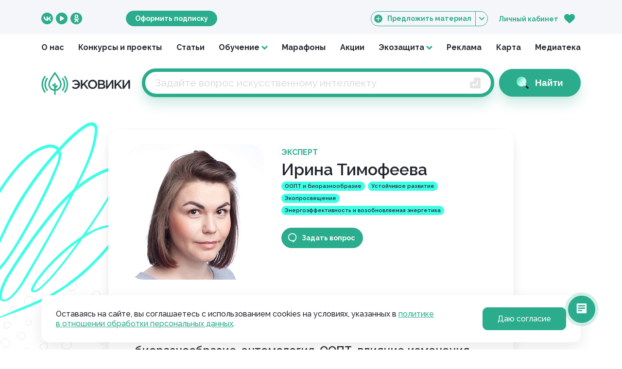

--- FILE ---
content_type: text/html; charset=UTF-8
request_url: https://ecowiki.ru/experts/54455/
body_size: 7220
content:
<!DOCTYPE html>
<html lang="ru">
<head>
	<title>Ирина Тимофеева</title>
	<meta http-equiv="Content-Type" content="text/html; charset=UTF-8" />
<link href="/bitrix/cache/css/s1/ecowiki/template_07b3d0009b36c4eb92c2468c58a440b9/template_07b3d0009b36c4eb92c2468c58a440b9_v1.css?1766056060141865" type="text/css"  data-template-style="true" rel="stylesheet" />
<meta name="viewport" content="width=device-width, initial-scale=1" />
<meta content="width=device-width, initial-scale=1" name="viewport">
<link rel="preconnect" href="https://fonts.googleapis.com">
<link rel="preconnect" href="https://fonts.gstatic.com" crossorigin>
<link href="https://fonts.googleapis.com/css2?family=Raleway:wght@400;500;600;700;800&display=swap" rel="stylesheet">
<link href="/local/templates/ecowiki/images/favicon/favicon.svg" rel="icon" type="image/svg+xml" />
<link href="/local/templates/ecowiki/images/favicon/favicon.ico" rel="shortcut icon" type="image/x-icon" />



<script  src="/bitrix/cache/js/s1/ecowiki/template_954f7ffcd65aa6432ef1172dd37d562e/template_954f7ffcd65aa6432ef1172dd37d562e_v1.js?1766055944383481"></script>

		
	<!-- Yandex.Metrika counter -->
	<script type="text/javascript" >
	   (function(m,e,t,r,i,k,a){m[i]=m[i]||function(){(m[i].a=m[i].a||[]).push(arguments)};
	   m[i].l=1*new Date();k=e.createElement(t),a=e.getElementsByTagName(t)[0],k.async=1,k.src=r,a.parentNode.insertBefore(k,a)})
	   (window, document, "script", "https://mc.yandex.ru/metrika/tag.js", "ym");

	   ym(51926972, "init", {
			clickmap:true,
			trackLinks:true,
			accurateTrackBounce:true,
			webvisor:true
	   });
	</script>
	<noscript><div><img src="https://mc.yandex.ru/watch/51926972" style="position:absolute; left:-9999px;" alt="" /></div></noscript>
	<!-- /Yandex.Metrika counter -->
	
	<script type="text/javascript">!function(){var t=document.createElement("script");t.type="text/javascript",t.async=!0,t.src='https://vk.com/js/api/openapi.js?169',t.onload=function(){VK.Retargeting.Init("VK-RTRG-1626421-7oYj3"),VK.Retargeting.Hit()},document.head.appendChild(t)}();</script><noscript><img src="https://vk.com/rtrg?p=VK-RTRG-1626421-7oYj3" style="position:fixed; left:-999px;" alt=""/></noscript> 
</head>
<body>
	
	<!-- Top.Mail.Ru counter -->
	<script type="text/javascript">
	var _tmr = window._tmr || (window._tmr = []);
	_tmr.push({id: "3350526", type: "pageView", start: (new Date()).getTime()});
	(function (d, w, id) {
	  if (d.getElementById(id)) return;
	  var ts = d.createElement("script"); ts.type = "text/javascript"; ts.async = true; ts.id = id;
	  ts.src = "https://top-fwz1.mail.ru/js/code.js";
	  var f = function () {var s = d.getElementsByTagName("script")[0]; s.parentNode.insertBefore(ts, s);};
	  if (w.opera == "[object Opera]") { d.addEventListener("DOMContentLoaded", f, false); } else { f(); }
	})(document, window, "tmr-code");
	</script>
	<noscript><div><img src="https://top-fwz1.mail.ru/counter?id=3350526;js=na" style="position:absolute;left:-9999px;" alt="Top.Mail.Ru" /></div></noscript>
	<!-- /Top.Mail.Ru counter -->

			<div class="header">
			<div class="header__inner">
				<div class="header__row">
					<a href="/" class="header__m-logo">
						<img src="/local/templates/ecowiki/images/logo.svg" alt="Ecowiki" />					
					</a>

					<div class="social social_small header__social">
						<a href="https://vk.com/ecowiki" target="_blank" class="social__item social__item_vkontakte js-icon" data-icon="vkontakte"></a>
						<a href="https://www.youtube.com/channel/UCs6H9LokUrtEFNyRwZYXosw" target="_blank" class="social__item social__item_youtube js-icon" data-icon="youtube"></a>
						<a href="https://ok.ru/group/62326796058741" target="_blank" class="social__item social__item_odnoklassniki-circle js-icon" data-icon="odnoklassniki_circle"></a>
						
					</div>

					
					<div class="header__donate">
						<a href="/subscription/" class="button">Оформить подписку</a>
					</div>

					<div class="header__add">
						<a href="#" class="button button_light button_add js-popup-opener" data-popup="popup-form-material">
							<span class="button__icon js-icon" data-icon="plus_circle"></span>
							Предложить материал
							<span class="button__arrow js-icon" data-icon="arrow_light"></span>
						</a>
					</div>

					<div class="header__lk">
						<a href="https://lk.ecowiki.ru/" target="_blank" class="header__link">Личный кабинет</a>
					</div>

					<a href="https://lk.ecowiki.ru/" target="_blank" class="heart header__heart js-icon" data-icon="heart">
											</a>
					
					<a href="/subscription/" class="header__m-donate">
						Подписка
					</a>
					
					<a href="https://lk.ecowiki.ru/" target="_blank" class="profile header__profile">
						<span class="profile__photo profile__photo_lk">
							ЛК
						</span>
					</a>
					
					<a href="#" class="header__m-menu js-icon js-mobile-menu-opener" data-icon="menu"></a>
				</div>
			</div>
		</div>

		<div class="menu">
			<div class="menu__inner">
				<div class="menu__row">
					<div class="menu__item ">
						<a href="/about/">О нас</a>
					</div>
					<div class="menu__item ">
						<a href="/contests/">Конкурсы и проекты</a>
					</div>
					<div class="menu__item ">
						<a href="/articles/">Статьи</a>
					</div>
					<div class="menu__item menu__item_sub ">
						<span class="menu__a js-menu-sub-opener">Обучение</span>
						<span class="menu__arrow js-icon" data-icon="arrow"></span>
						
						<div class="menu__sub js-menu-sub">
							<div class="menu__sub-item">
								<a href="/webinars/">Вебинары</a>
							</div>
							<div class="menu__sub-item">
								<a href="/courses/">Онлайн-курсы</a>
							</div>
							<div class="menu__sub-item">
								<a href="/training/">Повышение квалификации</a>
							</div>
							<div class="menu__sub-item">
								<a href="/manuals/">Методические пособия</a>
							</div>
							<div class="menu__sub-item">
								<a href="/video/">Видео</a>
							</div>
						</div>
					</div>
					<div class="menu__item ">
						<a href="/marathons/">Марафоны</a>
					</div>
					<div class="menu__item ">
						<a href="/events/">Акции</a>
					</div>
					<div class="menu__item menu__item_sub ">
						<span class="menu__a js-menu-sub-opener">Экозащита</span>
						<span class="menu__arrow js-icon" data-icon="arrow"></span>
						
						<div class="menu__sub js-menu-sub">
							<div class="menu__sub-item">
								<a href="/guides/">Инструкции</a>
							</div>
							<div class="menu__sub-item">
								<a href="/help/">Нужна помощь</a>
							</div>
							<div class="menu__sub-item">
								<a href="/stories/">Истории успеха</a>
							</div>
													</div>
					</div>
										<div class="menu__item ">
						<a href="/media-kit/">Реклама</a>
					</div>
					<div class="menu__item ">
						<a href="/map/">Карта</a>
					</div>
					<div class="menu__item ">
						<a href="/media-library/">Медиатека</a>
					</div>
				</div>
			</div>
		</div>

		<div class="search">
			<div class="search__inner">
				<form action="/search/" class="search__row" method="get">
					<a href="/" class="search__logo">
						<img src="/local/templates/ecowiki/images/logo.svg" alt="Ecowiki" />					
					</a>

					<div class="search__input">
						<input type="text" placeholder="Задайте вопрос искусственному интеллекту" name="q" class="search__input-text" value="" />
						<span class="search__enter js-icon" data-icon="enter"></span>
					</div>

					<button type="submit" class="button button_search search__button">
						<span class="button__icon js-icon" data-icon="search"></span>
						<span class="button__text">Найти</span>
					</button>
				</form>
			</div>
		</div>
		
		
				
				
				
				
				<div class="bg">
		<img src="/local/templates/ecowiki/images/bg/spots-bg-blue.svg" alt="" class="bg__spots" />
		<img src="/local/templates/ecowiki/images/bg/blot-bg-blue.svg" alt="" class="bg__blot" />

		<div class="bg__body">
			<div class="article">
				<div class="article__body">

					<div class="expert article__expert">
						<div class="expert__photo" style="background-image: url('/upload/resize_cache/iblock/bae/280_280_2/q4g9xov1zu64ww2kasiyn39tr2h8fb6h.jpeg');"></div>

						<div class="expert__info">
							<div class="expert__type">
								Эксперт
							</div>

							<div class="expert__name">
								Ирина Тимофеева							</div>

														
															<div class="expert__tags">
									<div class="tags">
																					<span class="tags__item">ООПТ и биоразнообразие</span>
																					<span class="tags__item">Устойчивое развитие</span>
																					<span class="tags__item">Экопросвещение</span>
																					<span class="tags__item">Энергоэффективность и возобновляемая энергетика</span>
																			</div>
								</div>
							
																					<a href="#" class="button button_question js-question-new" data-themes="[25,35,40,41]" data-expert="1463">
								<span class="button__icon js-icon" data-icon="question"></span>
								Задать вопрос
							</a>
						</div>
					</div>
				
					<div class="tabs article__tabs">
						<div class="swiper-container tabs__container js-tabs">
							<div class="swiper-wrapper">
								<div class="swiper-slide tabs__slide">
									<a href="javascript: void(0)" class="tabs__item tabs__item_active">Об эксперте</a>
								</div>
							</div>
						</div>
											</div>
					
					<div class="article__content">
						<h2>Область знаний: общая экология, геоэкология, биоразнообразие, энтомология, ООПТ, влияние изменения климата на экосистемы, вымершие по антропогенным причинам животные, устойчивое развитие, экологическое образование и просвещение; общие вопросы ВИЭ. </h2>

						<p>Старший преподаватель факультета энергетики и экотехнологий (GreenTech) Университета ИТМО, автор блога об окружающей среде «Юннат Ира».<div style="height: 20px;"></div>Публикации: Современные энергетические технологии: баланс четырех стихий <a href="https://openedu.ru/course/ITMOUniversity/MODENERGYTECH/" target="_blank" rel="nofollow">https://openedu.ru/course/ITMOUniversity/MODENERGYTECH/</a></p>
					</div>
				</div>
			</div>
		</div>
	</div>
					<div class="footer">
				<img src="/local/templates/ecowiki/images/bg/blot-footer.svg" alt="" class="footer__blot" />
				<img src="/local/templates/ecowiki/images/bg/blot-footer-mobile.svg" alt="" class="footer__blot-mobile" />
				<img src="/local/templates/ecowiki/images/bg/spots-footer.svg" alt="" class="footer__spots" />

				<div class="footer__inner">
					<div class="footer-menu footer__menu">
						<div class="footer-menu__row">
							<div class="footer-menu__col">
								<div class="footer-menu__logo">
									<a href="/">Ecowiki.ru</a>
								</div>

								<div class="footer-menu__item">
									<a href="/subscription/">Оформить подписку</a>
								</div>

								<div class="footer-menu__item">
									<a href="/about/">О&nbsp;платформе</a>
								</div>

								<div class="footer-menu__item">
									<a href="/contacts/">Обратная связь</a>
								</div>

															</div>

							<div class="footer-menu__col">
								<div class="footer-menu__item footer-menu__item_main">
									<a href="/contests/">Конкурсы</a>
								</div>

								<div class="footer-menu__item">
									<a href="/video/">Видео</a>
								</div>

								<div class="footer-menu__item">
									<a href="/articles/">Статьи</a>
								</div>

								<div class="footer-menu__item">
									<a href="/marathons/">Марафоны</a>
								</div>

								<div class="footer-menu__item">
									<a href="/events/">Акции</a>
								</div>
							</div>

							<div class="footer-menu__col">
								<div class="footer-menu__item footer-menu__item_main">
									Обучение
								</div>

								<div class="footer-menu__item">
									— <a href="/webinars/">Вебинары</a>
								</div>

								<div class="footer-menu__item">
									— <a href="/courses/">Онлайн-курсы</a>
								</div>

								<div class="footer-menu__item">
									— <a href="/training/">Повышение квалификации</a>
								</div>

								<div class="footer-menu__item">
									— <a href="/manuals/">Методические пособия</a>
								</div>
							</div>

							<div class="footer-menu__col">
								<div class="footer-menu__item footer-menu__item_main">
									Экозащита
								</div>

								<div class="footer-menu__item">
									— <a href="/guides/">Инструкции</a>
								</div>

								<div class="footer-menu__item">
									— <a href="/help/">Нужна помощь</a>
								</div>

								<div class="footer-menu__item">
									— <a href="/stories/">Истории успеха</a>
								</div>

															</div>

							<div class="footer-menu__col">
								<div class="footer-menu__item footer-menu__item_main">
									Сотрудничество
								</div>

								<div class="footer-menu__item">
									— <a href="/media-kit/">Реклама</a>
								</div>

								<div class="footer-menu__item">
									— <a href="/cooperation/authors/">Авторам</a>
								</div>

								<div class="footer-menu__item">
									— <a href="/cooperation/business/">Бизнесу</a>
								</div>

								<div class="footer-menu__item">
									— <a href="/cooperation/volunteers/">Волонтерам</a>
								</div>
							</div>
						</div>
					</div>

					<div class="footer__badges">
						<div class="footer__m-logo">
							<a href="/">Ecowiki.ru</a>
						</div>

						<div class="social footer__social">
							<a href="https://vk.com/ecowiki" target="_blank" class="social__item social__item_vkontakte js-icon" data-icon="vkontakte"></a>
							<a href="https://www.youtube.com/channel/UCs6H9LokUrtEFNyRwZYXosw" target="_blank" class="social__item social__item_youtube js-icon" data-icon="youtube"></a>
							<a href="https://ok.ru/group/62326796058741" target="_blank" class="social__item social__item_odnoklassniki-circle js-icon" data-icon="odnoklassniki_circle"></a>
						</div>

						<div class="footer__age">
							12+
						</div>

						<div class="typo footer__typo">
							<div class="typo__row">
								<div class="typo__title">
									<div class="typo__syllable">
										Шы
									</div>
									<div class="typo__underline js-icon" data-icon="underline"></div>
								</div>

								<div class="typo__text">
									Нашли опечатку?<br/>
									ctrl+enter
								</div>
							</div>
						</div>

					</div>

					<div class="footer__text footer__text_m-hide">
						<p>ЭКОВИКИ.РУ&nbsp;&mdash; платформа личных и&nbsp;коллективных действий для снижения экологического следа и&nbsp;сохранения природы. Изучайте, вдохновляйтесь, действуйте!</p>
						<p>Исключительные права на&nbsp;фото- и&nbsp;иные материалы принадлежат авторам. Любое размещение материалов на&nbsp;сторонних ресурсах необходимо согласовывать с&nbsp;правообладателями. По&nbsp;всем вопросам обращайтесь на&nbsp;<a href="mailto:ecowiki@ecamir.ru">ecowiki@ecamir.ru</a></p>
						<p>&copy;&nbsp;МЭОО &laquo;ЭКА&raquo;, 2018&nbsp;&mdash; 2026</p>
					</div>

					<div class="footer__text footer__text_m-show footer__text_m-first">
						<p>ЭКОВИКИ.РУ&nbsp;&mdash; платформа личных и&nbsp;коллективных действий для снижения экологического следа и&nbsp;сохранения природы. Изучайте, вдохновляйтесь, действуйте!</p>
					</div>

					<div class="footer-m-menu footer__m-menu">
						<div class="footer-m-menu__row">
							<a href="/subscription/" class="footer-m-menu__item">Оформить подписку</a>
							
							<a href="/about/" class="footer-m-menu__item">О&nbsp;платформе</a>
							
							<a href="/training/" class="footer-m-menu__item">Повышение квалификации</a>

							<a href="/contacts/" class="footer-m-menu__item">Обратная связь</a>

													</div>

						<div class="footer-m-menu__row">
							<span class="footer-m-menu__label">
								Сотрудничество:
							</span>

							<a href="/cooperation/authors/" class="footer-m-menu__item">Авторам</a>

							<a href="/cooperation/business/" class="footer-m-menu__item">Бизнесу</a>

							<a href="/cooperation/volunteers/" class="footer-m-menu__item">Волонтерам</a>
						</div>
					</div>

					<div class="footer__text footer__text_m-show">
						<p>Исключительные права на&nbsp;фото- и&nbsp;иные материалы принадлежат авторам. Любое размещение материалов на&nbsp;сторонних ресурсах необходимо согласовывать с&nbsp;правообладателями. По&nbsp;всем вопросам обращайтесь на&nbsp;<a href="mailto:ecowiki@ecamir.ru">ecowiki@ecamir.ru</a></p>
						<p>&copy;&nbsp;МЭОО &laquo;ЭКА&raquo;, 2018&nbsp;&mdash; 2026</p>
					</div>

					<div class="footer__links">
						<a href="/legal/">Правовая информация</a>
						&nbsp;|&nbsp;
						<a href="/policy/">Политика в&nbsp;отношении обработки персональных данных</a>
					</div>
				</div>
			</div>

			<div class="m-menu js-mobile-menu">
				<div class="m-menu__inner">
					<div class="m-menu__buttons">
						<div class="m-menu__button">
							<a href="https://lk.ecowiki.ru/" target="_blank" class="button button_lk">
								<span class="button__icon js-icon" data-icon="heart"></span>
								Личный кабинет
							</a>
						</div>
						
						<div class="m-menu__button">
							<a href="/subscription/" class="button button_donate">
								<span class="button__icon js-icon" data-icon="ruble"></span>
								Оформить подписку
							</a>
						</div>

						<div class="m-menu__button">
							<a href="mailto:ecowiki@ecamir.ru?subject=%D0%9F%D1%80%D0%B5%D0%B4%D0%BB%D0%BE%D0%B6%D0%B8%D1%82%D1%8C+%D0%BC%D0%B0%D1%82%D0%B5%D1%80%D0%B8%D0%B0%D0%BB" class="button button_light button_add">
								<span class="button__icon js-icon" data-icon="plus_circle"></span>
								Предложить материал
							</a>
						</div>
					</div>

					<div class="m-menu-body m-menu__body">
						<div class="m-menu-body__inner">
									
							<div class="m-menu-body__item">
								<a href="/about/">О&nbsp;платформе</a>
							</div>
							
							<div class="m-menu-body__item">
								<a href="/contacts/">Обратная связь</a>
							</div>
							
														
							<div class="m-menu-body__item">
								<a href="/cooperation/">Сотрудничество</a>
							</div>
							<div class="m-menu-body__item m-menu-body__item_sub">
								— <a href="/cooperation/authors/">Авторам</a>
							</div>
							<div class="m-menu-body__item m-menu-body__item_sub">
								— <a href="/cooperation/business/">Бизнесу</a>
							</div>
							<div class="m-menu-body__item m-menu-body__item_sub">
								— <a href="/cooperation/volunteers/">Волонтерам</a>
							</div>
						</div>
					</div>

					<div class="m-menu__social">
						<div class="m-menu__social-text">Соцсети</div>

						<div class="social">
							<a href="https://vk.com/ecowiki" target="_blank" class="social__item social__item_vkontakte js-icon" data-icon="vkontakte"></a>
							<a href="https://www.youtube.com/channel/UCs6H9LokUrtEFNyRwZYXosw" target="_blank" class="social__item social__item_youtube js-icon" data-icon="youtube"></a>
						</div>
					</div>


					<div class="m-menu-footer">
						<div class="m-menu-footer__item">
							<a href="/legal/">Правовая информация</a>
						</div>
						
						<div class="m-menu-footer__item">
							<a href="/policy/">Политика в&nbsp;отношении обработки персональных данных</a>
						</div>

											</div>
				</div>

				<img src="/local/templates/ecowiki/images/bg/blot-m-menu.svg" alt="" class="m-menu__blot" />
				<img src="/local/templates/ecowiki/images/bg/spots-m-menu.svg" alt="" class="m-menu__spots" />
			</div>
			
							<div class="popup" id="question-new">
					<div class="popup__header popup__header_margin-bottom">
						<div class="h1 popup__heading">Вопрос эксперту</div>
						<a href="#" class="popup__close" data-fancybox-close="">Закрыть <span class="js-icon popup__close-icon" data-icon="close"></span></a>
					</div>

					<form class="form js-question-form">
						<div class="form__block">
							<div class="form__label">
								Выберите тему:
							</div>

							<div class="form__input form__input_margin-bottom">
									<div class="filter js-filter">
		<div class="filter__row js-question-themes">
							<a href="#" class="filter__item js-question-theme" id="bx_3218110189_26" data-id="26" data-api-id="195">
					<span class="filter__check js-icon" data-icon="check"></span>
					Вода				</a>
							<a href="#" class="filter__item js-question-theme" id="bx_3218110189_27" data-id="27" data-api-id="196">
					<span class="filter__check js-icon" data-icon="check"></span>
					Воздух				</a>
							<a href="#" class="filter__item js-question-theme" id="bx_3218110189_28" data-id="28" data-api-id="203">
					<span class="filter__check js-icon" data-icon="check"></span>
					Городская экология				</a>
							<a href="#" class="filter__item js-question-theme" id="bx_3218110189_29" data-id="29" data-api-id="207">
					<span class="filter__check js-icon" data-icon="check"></span>
					Защита экологических прав				</a>
							<a href="#" class="filter__item js-question-theme" id="bx_3218110189_30" data-id="30" data-api-id="201">
					<span class="filter__check js-icon" data-icon="check"></span>
					Зоозащита				</a>
							<a href="#" class="filter__item js-question-theme" id="bx_3218110189_31" data-id="31" data-api-id="200">
					<span class="filter__check js-icon" data-icon="check"></span>
					Изменение климата				</a>
							<a href="#" class="filter__item js-question-theme" id="bx_3218110189_32" data-id="32" data-api-id="194">
					<span class="filter__check js-icon" data-icon="check"></span>
					Лес				</a>
							<a href="#" class="filter__item js-question-theme" id="bx_3218110189_25" data-id="25" data-api-id="235">
					<span class="filter__check js-icon" data-icon="check"></span>
					ООПТ и биоразнообразие				</a>
							<a href="#" class="filter__item js-question-theme" id="bx_3218110189_33" data-id="33" data-api-id="236">
					<span class="filter__check js-icon" data-icon="check"></span>
					Органическое земледелие				</a>
							<a href="#" class="filter__item js-question-theme" id="bx_3218110189_34" data-id="34" data-api-id="198">
					<span class="filter__check js-icon" data-icon="check"></span>
					Отходы				</a>
							<a href="#" class="filter__item js-question-theme" id="bx_3218110189_35" data-id="35" data-api-id="204">
					<span class="filter__check js-icon" data-icon="check"></span>
					Устойчивое развитие				</a>
							<a href="#" class="filter__item js-question-theme" id="bx_3218110189_36" data-id="36" data-api-id="199">
					<span class="filter__check js-icon" data-icon="check"></span>
					Циклическая экономика				</a>
							<a href="#" class="filter__item js-question-theme" id="bx_3218110189_37" data-id="37" data-api-id="206">
					<span class="filter__check js-icon" data-icon="check"></span>
					Эковолонтерство				</a>
							<a href="#" class="filter__item js-question-theme" id="bx_3218110189_38" data-id="38" data-api-id="205">
					<span class="filter__check js-icon" data-icon="check"></span>
					Экологическое законодательство				</a>
							<a href="#" class="filter__item js-question-theme" id="bx_3218110189_39" data-id="39" data-api-id="230">
					<span class="filter__check js-icon" data-icon="check"></span>
					Экологичный образ жизни				</a>
							<a href="#" class="filter__item js-question-theme" id="bx_3218110189_40" data-id="40" data-api-id="231">
					<span class="filter__check js-icon" data-icon="check"></span>
					Экопросвещение				</a>
							<a href="#" class="filter__item js-question-theme" id="bx_3218110189_41" data-id="41" data-api-id="202">
					<span class="filter__check js-icon" data-icon="check"></span>
					Энергоэффективность и возобновляемая энергетика				</a>
					</div>
	</div>
							</div>

							<div class="form__warning form__warning_red form__warning_hidden js-question-themes-error">
								<div class="form__warning-icon js-icon" data-icon="warning"></div>

								<div class="form__warning-text">
									Выбор темы обязателен!
								</div>
							</div>
						</div>
						
						<div class="form__block form__block_hidden js-question-regions-block">
							<div class="form__label">
								Выберите регион:
							</div>

							<div class="form__input form__input_margin-bottom">
								<div class="filter js-filter">
									<div class="filter__row js-question-regions">
										<a href="#" class="filter__item filter__item_active js-question-region" data-id="0">
	<span class="filter__check js-icon" data-icon="check"></span>
	Все
</a>
									</div>
								</div>
							</div>
						</div>
						
						
						<div class="form__block form__block_hidden js-question-experts-block">
							<div class="form__label">
								Выберите эксперта:
							</div>

							<div class="experts-slider">
								<div class="experts-slider__curtain experts-slider__curtain_left"></div>
								<div class="experts-slider__curtain experts-slider__curtain_right"></div>
								<div class="swiper-container js-question-experts">
									<div class="swiper-wrapper">
										<div class="swiper-slide experts-slider__all">
											<a href="#" class="experts-slider__item experts-slider__item_center js-question-expert">
												<span class="experts-slider__prolog">
													<span class="experts-slider__photo" style="background-image: url('/local/templates/ecowiki/images/expert.svg');">
														<span class="experts-slider__shadow"></span>
														<span class="experts-slider__check js-icon" data-icon="check"></span>
													</span>
													<span class="experts-slider__name">
														Любому<br/>
														эксперту
													</span>
												</span>
											</a>
										</div>
									</div>
								</div>

								<div class="arrows arrows_center arrows_white experts-slider__arrows">
									<a href="#" class="arrows__item js-question-experts-prev">
										<span class="arrows__icon arrows__icon_prev js-icon" data-icon="arrow_slider"></span>
									</a>

									<a href="#" class="arrows__item js-question-experts-next">
										<span class="arrows__icon js-icon" data-icon="arrow_slider"></span>
									</a>
								</div>
							</div>
						</div>
						
						<div class="form__block">
							<div class="form__label">
								Ваш вопрос:
							</div>

							<textarea class="input input_textarea form__input form__input_margin-bottom" placeholder="Мой вопрос..." required="required" name="question"></textarea>

							<div class="form__warning">
								<div class="form__warning-icon js-icon" data-icon="warning"></div>

								<div class="form__warning-text">
									Если Ваш вопрос связан с&nbsp;активностями портала, направьте его на&nbsp;<a href="mailto:ecowiki@ecamir.ru">ecowiki@ecamir.ru</a>
								</div>
							</div>
							
						</div>
						
						<div class="form__block">
							<div class="form__label">
								Оставьте свою почту, чтобы получать ответы экспертов:
							</div>

							<input type="email" class="input form__input" value="" placeholder="example@ecowiki.ru" required="required" name="email" />
						</div>
						
						<div class="form__block">
							<div class="form__text">
								Нажимая кнопку &laquo;<b>Отправить вопрос</b>&raquo;, вы&nbsp;принимаете условия <a href="/personal-data/" target="_blank">пользовательского&nbsp;соглашения</a>
							</div>
						</div>
						
						<div class="form__buttons">
							<button type="submit" class="button button_question">
								<span class="button__icon js-icon" data-icon="question"></span>
								Отправить вопрос
							</button>
						</div>
					</form>
					
					<div class="form-done">
						<div class="h3 h3_center">
							Ваш вопрос отправлен!<br/>
							Пожалуйста, ожидайте ответа на&nbsp;электронную почту в&nbsp;течение 2&nbsp;дней.
						</div>
					</div>
				</div>
										
						
						
						
						
							<div class="popup" id="popup-form-material">
					<div class="popup__header popup__header_margin-bottom">
						<div class="h1 popup__heading"></div>
						<a href="#" class="popup__close" data-fancybox-close="">Закрыть <span class="js-icon popup__close-icon" data-icon="close"></span></a>
					</div>
									
					

					<form class="form js-form" enctype="multipart/form-data">
						<input type="hidden" name="fid" value="37">
						
						<div class="form__block">
							<div class="form__label">
								Название
							</div>

							<input type="text" class="input form__input" value="" required="required" name="name" />
						</div>
						
						<div class="form__block">
							<div class="form__label">
								Файл
							</div>

							<input type="file" class="input form__input" accept=".pdf, .doc, .txt, .rtf, .jpg, .gif, .bmp, .png, .jpeg" name="file" />
						</div>
						
						<div class="form__block">
							<div class="form__label">
								Краткое содержание
							</div>

							<textarea class="input input_textarea form__input form__input_margin-bottom" placeholder="" required="required" name="content"></textarea>
						</div>
						
						<div class="form__block">
							<div class="form__label">
								Автор материала
							</div>

							<input type="text" class="input form__input" value="" required="required" name="author" />
						</div>
						
						<div class="form__block">
							<div class="form__label">
								Темы:
							</div>

							<div class="form__input form__input_margin-bottom">
									<div class="filter js-filter">
		<div class="filter__row">
							<a href="#" class="filter__item js-form-theme" id="bx_1373509569_26">
					<input type="checkbox" name="themes[]" value="26" style="display: none;">
					<span class="filter__check js-icon" data-icon="check"></span>
					Вода				</a>
							<a href="#" class="filter__item js-form-theme" id="bx_1373509569_27">
					<input type="checkbox" name="themes[]" value="27" style="display: none;">
					<span class="filter__check js-icon" data-icon="check"></span>
					Воздух				</a>
							<a href="#" class="filter__item js-form-theme" id="bx_1373509569_28">
					<input type="checkbox" name="themes[]" value="28" style="display: none;">
					<span class="filter__check js-icon" data-icon="check"></span>
					Городская экология				</a>
							<a href="#" class="filter__item js-form-theme" id="bx_1373509569_29">
					<input type="checkbox" name="themes[]" value="29" style="display: none;">
					<span class="filter__check js-icon" data-icon="check"></span>
					Защита экологических прав				</a>
							<a href="#" class="filter__item js-form-theme" id="bx_1373509569_30">
					<input type="checkbox" name="themes[]" value="30" style="display: none;">
					<span class="filter__check js-icon" data-icon="check"></span>
					Зоозащита				</a>
							<a href="#" class="filter__item js-form-theme" id="bx_1373509569_31">
					<input type="checkbox" name="themes[]" value="31" style="display: none;">
					<span class="filter__check js-icon" data-icon="check"></span>
					Изменение климата				</a>
							<a href="#" class="filter__item js-form-theme" id="bx_1373509569_32">
					<input type="checkbox" name="themes[]" value="32" style="display: none;">
					<span class="filter__check js-icon" data-icon="check"></span>
					Лес				</a>
							<a href="#" class="filter__item js-form-theme" id="bx_1373509569_25">
					<input type="checkbox" name="themes[]" value="25" style="display: none;">
					<span class="filter__check js-icon" data-icon="check"></span>
					ООПТ и биоразнообразие				</a>
							<a href="#" class="filter__item js-form-theme" id="bx_1373509569_33">
					<input type="checkbox" name="themes[]" value="33" style="display: none;">
					<span class="filter__check js-icon" data-icon="check"></span>
					Органическое земледелие				</a>
							<a href="#" class="filter__item js-form-theme" id="bx_1373509569_34">
					<input type="checkbox" name="themes[]" value="34" style="display: none;">
					<span class="filter__check js-icon" data-icon="check"></span>
					Отходы				</a>
							<a href="#" class="filter__item js-form-theme" id="bx_1373509569_35">
					<input type="checkbox" name="themes[]" value="35" style="display: none;">
					<span class="filter__check js-icon" data-icon="check"></span>
					Устойчивое развитие				</a>
							<a href="#" class="filter__item js-form-theme" id="bx_1373509569_36">
					<input type="checkbox" name="themes[]" value="36" style="display: none;">
					<span class="filter__check js-icon" data-icon="check"></span>
					Циклическая экономика				</a>
							<a href="#" class="filter__item js-form-theme" id="bx_1373509569_37">
					<input type="checkbox" name="themes[]" value="37" style="display: none;">
					<span class="filter__check js-icon" data-icon="check"></span>
					Эковолонтерство				</a>
							<a href="#" class="filter__item js-form-theme" id="bx_1373509569_38">
					<input type="checkbox" name="themes[]" value="38" style="display: none;">
					<span class="filter__check js-icon" data-icon="check"></span>
					Экологическое законодательство				</a>
							<a href="#" class="filter__item js-form-theme" id="bx_1373509569_39">
					<input type="checkbox" name="themes[]" value="39" style="display: none;">
					<span class="filter__check js-icon" data-icon="check"></span>
					Экологичный образ жизни				</a>
							<a href="#" class="filter__item js-form-theme" id="bx_1373509569_40">
					<input type="checkbox" name="themes[]" value="40" style="display: none;">
					<span class="filter__check js-icon" data-icon="check"></span>
					Экопросвещение				</a>
							<a href="#" class="filter__item js-form-theme" id="bx_1373509569_41">
					<input type="checkbox" name="themes[]" value="41" style="display: none;">
					<span class="filter__check js-icon" data-icon="check"></span>
					Энергоэффективность и возобновляемая энергетика				</a>
					</div>
	</div>
							</div>
						</div>
						
						<div class="form__block">
							<div class="form__text">
								Нажимая кнопку &laquo;<b>Отправить</b>&raquo;, вы&nbsp;принимаете условия <a href="/personal-data/" target="_blank">пользовательского&nbsp;соглашения</a>
							</div>
						</div>
						
						<div class="form__buttons">
							<button type="submit" class="button">
								Отправить
							</button>
						</div>
					</form>
					
					<div class="form-done">
						<div class="h3 h3_center">
							Ваш материал отправлен!<br/>
							Пожалуйста, ожидайте ответа на&nbsp;электронную почту в&nbsp;течение 2&nbsp;дней.
						</div>
					</div>
				</div>
				
							
			<div class="m-menu-close js-mobile-menu-close"></div>
				
		<script>
			(function(w,d,u){
					var s=d.createElement('script');s.async=true;s.src=u+'?'+(Date.now()/60000|0);
					var h=d.getElementsByTagName('script')[0];h.parentNode.insertBefore(s,h);
			})(window,document,'https://cdn-ru.bitrix24.ru/b9210277/crm/site_button/loader_6_nbpa7r.js');
		</script>

		<script src="/local/templates/ecowiki/scripts/icons.js?11"></script>
					<script src="https://lk.ecowiki.ru/cookie.js"></script>
			</body>
</html>

--- FILE ---
content_type: text/html; charset=UTF-8
request_url: https://lk.ecowiki.ru/cookie.js
body_size: 1231
content:

function eca_cookie_getCookie(name) {
	let matches = document.cookie.match(new RegExp(
		"(?:^|; )" + name.replace(/([\.$?*|{}\(\)\[\]\\\/\+^])/g, '\\$1') + "=([^;]*)"
	));
	return matches ? decodeURIComponent(matches[1]) : undefined;
}

function eca_cookie_setCookie(name, value, options = {}) {
	options = {
		path: '/',
		...options
	};

	if (options.expires instanceof Date) {
		options.expires = options.expires.toUTCString();
	}

	let updatedCookie = encodeURIComponent(name) + "=" + encodeURIComponent(value);

	for (let optionKey in options) {
		updatedCookie += "; " + optionKey;
		let optionValue = options[optionKey];
		if (optionValue !== true) {
			updatedCookie += "=" + optionValue;
		}
	}

	document.cookie = updatedCookie;
}

document.write('<div class="eca-cookie">	<div class="eca-cookie__body">		<div class="eca-cookie__text">			Оставаясь на&nbsp;сайте, вы&nbsp;соглашаетесь с&nbsp;использованием cookies на&nbsp;условиях, указанных в&nbsp;<a href="/policy/" target="_blank">политике в&nbsp;отношении обработки персональных данных</a>.		</div>		<a href="#" onclick="eca_cookie_setCookie(\'cookie-accept\', true, {secure: true, \'max-age\': 31536000}); eca_cookie.style.display = \'none\'; return false;" class="eca-cookie__button">Даю согласие</a>	</div></div><style>	.eca-cookie {		display: none;		font-family: Raleway, sans-serif;		font-size: 16px;		position: fixed;		bottom: 15px;		left: 15px;		right: 15px;		z-index: 10;		pointer-events: none;	}		@media (max-width: 680px) {		.eca-cookie {			font-size: 14px;			left: 0;			bottom: 0;			right: 0;		}	}		.eca-cookie__body {		max-width: 1110px;		padding: 25px 30px;		background: #fff;		box-sizing: border-box;		box-shadow: 0 10px 30px 0 rgba(0, 0, 0, 0.09);		display: flex;		align-items: center;		border-radius: 15px;		pointer-events: auto;		margin: 0 auto;	}		@media (max-width: 680px) {		.eca-cookie__body {			flex-direction: column;			padding: 15px 20px;			border-radius: 0;			box-shadow: 0 -10px 30px 0 rgba(0, 0, 0, 0.09);		}	}	.eca-cookie__text {		color: #23262F;		line-height: 1.3em;	}		@media (max-width: 680px) {		.eca-cookie__text {			text-align: center;		}	}		.eca-cookie__text a {		color: #2BAC8C;	}		.eca-cookie__text a:hover {		color: #2BAC8C;	}	.eca-cookie__button {		box-sizing: border-box;		padding: 10px 30px;		border: 1px solid #2BAC8C;		border-radius: 10px;		text-decoration: none;		color: #fff;		background: #2BAC8C;		margin-left: 30px;		text-align: center;		flex-shrink: 0;	}		.eca-cookie__button:hover {		color: #fff;	}		@media (max-width: 680px) {		.eca-cookie__button {			margin-left: 0;			margin-top: 15px;			padding: 10px;			width: 100%;		}	}</style>');

var eca_cookie = document.getElementsByClassName('eca-cookie')[0];

if (!eca_cookie_getCookie('cookie-accept')) {
	eca_cookie.style.display = 'block';
}

--- FILE ---
content_type: text/css
request_url: https://ecowiki.ru/bitrix/cache/css/s1/ecowiki/template_07b3d0009b36c4eb92c2468c58a440b9/template_07b3d0009b36c4eb92c2468c58a440b9_v1.css?1766056060141865
body_size: 24217
content:


/* Start:/local/templates/ecowiki/css/styles.css?1766056059141721*/
.inner{margin:0 auto;max-width:1110px;padding:0 40px}@media (max-width:1110px){.inner{max-width:640px;padding-left:16px;padding-right:16px}}/*! normalize.css v8.0.1 | MIT License | github.com/necolas/normalize.css */html{line-height:1.15;-webkit-text-size-adjust:100%}body{margin:0}.normalize main{display:block}.normalize h1{font-size:2em;margin:.67em 0}.normalize hr{box-sizing:content-box;height:0;overflow:visible}.normalize pre{font-family:monospace,monospace;font-size:1em}.normalize a{background-color:transparent}.normalize abbr[title]{border-bottom:none;text-decoration:underline;text-decoration:underline dotted}.normalize b,.normalize strong{font-weight:bolder}.normalize code,.normalize kbd,.normalize samp{font-family:monospace,monospace;font-size:1em}.normalize small{font-size:80%}.normalize sub,.normalize sup{font-size:75%;line-height:0;position:relative;vertical-align:baseline}.normalize sub{bottom:-.25em}.normalize sup{top:-.5em}.normalize img{border-style:none}.normalize button,.normalize input,.normalize optgroup,.normalize select,.normalize textarea{font-family:inherit;font-size:100%;line-height:1.15;margin:0}.normalize button,.normalize input{overflow:visible}.normalize button,.normalize select{text-transform:none}.normalize [type=button],.normalize [type=reset],.normalize [type=submit],.normalize button{-webkit-appearance:button}.normalize [type=button]::-moz-focus-inner,.normalize [type=reset]::-moz-focus-inner,.normalize [type=submit]::-moz-focus-inner,.normalize button::-moz-focus-inner{border-style:none;padding:0}.normalize [type=button]:-moz-focusring,.normalize [type=reset]:-moz-focusring,.normalize [type=submit]:-moz-focusring,.normalize button:-moz-focusring{outline:1px dotted ButtonText}.normalize fieldset{padding:.35em .75em .625em}.normalize legend{box-sizing:border-box;color:inherit;display:table;max-width:100%;padding:0;white-space:normal}.normalize progress{vertical-align:baseline}.normalize textarea{overflow:auto}.normalize [type=checkbox],.normalize [type=radio]{box-sizing:border-box;padding:0}.normalize [type=number]::-webkit-inner-spin-button,.normalize [type=number]::-webkit-outer-spin-button{height:auto}.normalize [type=search]{-webkit-appearance:textfield;outline-offset:-2px}.normalize [type=search]::-webkit-search-decoration{-webkit-appearance:none}.normalize ::-webkit-file-upload-button{-webkit-appearance:button;font:inherit}.normalize details{display:block}.normalize summary{display:list-item}.normalize template{display:none}.normalize [hidden]{display:none}@font-face{font-family:swiper-icons;src:url("data:application/font-woff;charset=utf-8;base64, [base64]//wADZ2x5ZgAAAywAAADMAAAD2MHtryVoZWFkAAABbAAAADAAAAA2E2+eoWhoZWEAAAGcAAAAHwAAACQC9gDzaG10eAAAAigAAAAZAAAArgJkABFsb2NhAAAC0AAAAFoAAABaFQAUGG1heHAAAAG8AAAAHwAAACAAcABAbmFtZQAAA/gAAAE5AAACXvFdBwlwb3N0AAAFNAAAAGIAAACE5s74hXjaY2BkYGAAYpf5Hu/j+W2+MnAzMYDAzaX6QjD6/4//Bxj5GA8AuRwMYGkAPywL13jaY2BkYGA88P8Agx4j+/8fQDYfA1AEBWgDAIB2BOoAeNpjYGRgYNBh4GdgYgABEMnIABJzYNADCQAACWgAsQB42mNgYfzCOIGBlYGB0YcxjYGBwR1Kf2WQZGhhYGBiYGVmgAFGBiQQkOaawtDAoMBQxXjg/wEGPcYDDA4wNUA2CCgwsAAAO4EL6gAAeNpj2M0gyAACqxgGNWBkZ2D4/wMA+xkDdgAAAHjaY2BgYGaAYBkGRgYQiAHyGMF8FgYHIM3DwMHABGQrMOgyWDLEM1T9/w8UBfEMgLzE////P/5//f/V/xv+r4eaAAeMbAxwIUYmIMHEgKYAYjUcsDAwsLKxc3BycfPw8jEQA/[base64]/uznmfPFBNODM2K7MTQ45YEAZqGP81AmGGcF3iPqOop0r1SPTaTbVkfUe4HXj97wYE+yNwWYxwWu4v1ugWHgo3S1XdZEVqWM7ET0cfnLGxWfkgR42o2PvWrDMBSFj/IHLaF0zKjRgdiVMwScNRAoWUoH78Y2icB/yIY09An6AH2Bdu/UB+yxopYshQiEvnvu0dURgDt8QeC8PDw7Fpji3fEA4z/PEJ6YOB5hKh4dj3EvXhxPqH/SKUY3rJ7srZ4FZnh1PMAtPhwP6fl2PMJMPDgeQ4rY8YT6Gzao0eAEA409DuggmTnFnOcSCiEiLMgxCiTI6Cq5DZUd3Qmp10vO0LaLTd2cjN4fOumlc7lUYbSQcZFkutRG7g6JKZKy0RmdLY680CDnEJ+UMkpFFe1RN7nxdVpXrC4aTtnaurOnYercZg2YVmLN/d/gczfEimrE/fs/bOuq29Zmn8tloORaXgZgGa78yO9/cnXm2BpaGvq25Dv9S4E9+5SIc9PqupJKhYFSSl47+Qcr1mYNAAAAeNptw0cKwkAAAMDZJA8Q7OUJvkLsPfZ6zFVERPy8qHh2YER+3i/BP83vIBLLySsoKimrqKqpa2hp6+jq6RsYGhmbmJqZSy0sraxtbO3sHRydnEMU4uR6yx7JJXveP7WrDycAAAAAAAH//wACeNpjYGRgYOABYhkgZgJCZgZNBkYGLQZtIJsFLMYAAAw3ALgAeNolizEKgDAQBCchRbC2sFER0YD6qVQiBCv/H9ezGI6Z5XBAw8CBK/m5iQQVauVbXLnOrMZv2oLdKFa8Pjuru2hJzGabmOSLzNMzvutpB3N42mNgZGBg4GKQYzBhYMxJLMlj4GBgAYow/P/PAJJhLM6sSoWKfWCAAwDAjgbRAAB42mNgYGBkAIIbCZo5IPrmUn0hGA0AO8EFTQAA") format("woff");font-weight:400;font-style:normal}:root{--swiper-theme-color:#007aff}.swiper-container{margin-left:auto;margin-right:auto;position:relative;overflow:hidden;list-style:none;padding:0;z-index:1}.swiper-container-vertical>.swiper-wrapper{flex-direction:column}.swiper-wrapper{position:relative;width:100%;height:100%;z-index:1;display:flex;transition-property:transform;box-sizing:content-box}.swiper-container-android .swiper-slide,.swiper-wrapper{transform:translate3d(0,0,0)}.swiper-container-multirow>.swiper-wrapper{flex-wrap:wrap}.swiper-container-multirow-column>.swiper-wrapper{flex-wrap:wrap;flex-direction:column}.swiper-container-free-mode>.swiper-wrapper{transition-timing-function:ease-out;margin:0 auto}.swiper-slide{flex-shrink:0;width:100%;height:100%;position:relative;transition-property:transform}.swiper-slide-invisible-blank{visibility:hidden}.swiper-container-autoheight,.swiper-container-autoheight .swiper-slide{height:auto}.swiper-container-autoheight .swiper-wrapper{align-items:flex-start;transition-property:transform,height}.swiper-container-3d{perspective:1200px}.swiper-container-3d .swiper-cube-shadow,.swiper-container-3d .swiper-slide,.swiper-container-3d .swiper-slide-shadow-bottom,.swiper-container-3d .swiper-slide-shadow-left,.swiper-container-3d .swiper-slide-shadow-right,.swiper-container-3d .swiper-slide-shadow-top,.swiper-container-3d .swiper-wrapper{transform-style:preserve-3d}.swiper-container-3d .swiper-slide-shadow-bottom,.swiper-container-3d .swiper-slide-shadow-left,.swiper-container-3d .swiper-slide-shadow-right,.swiper-container-3d .swiper-slide-shadow-top{position:absolute;left:0;top:0;width:100%;height:100%;pointer-events:none;z-index:10}.swiper-container-3d .swiper-slide-shadow-left{background-image:linear-gradient(to left,rgba(0,0,0,.5),rgba(0,0,0,0))}.swiper-container-3d .swiper-slide-shadow-right{background-image:linear-gradient(to right,rgba(0,0,0,.5),rgba(0,0,0,0))}.swiper-container-3d .swiper-slide-shadow-top{background-image:linear-gradient(to top,rgba(0,0,0,.5),rgba(0,0,0,0))}.swiper-container-3d .swiper-slide-shadow-bottom{background-image:linear-gradient(to bottom,rgba(0,0,0,.5),rgba(0,0,0,0))}.swiper-container-css-mode>.swiper-wrapper{overflow:auto;scrollbar-width:none;-ms-overflow-style:none}.swiper-container-css-mode>.swiper-wrapper::-webkit-scrollbar{display:none}.swiper-container-css-mode>.swiper-wrapper>.swiper-slide{scroll-snap-align:start start}.swiper-container-horizontal.swiper-container-css-mode>.swiper-wrapper{scroll-snap-type:x mandatory}.swiper-container-vertical.swiper-container-css-mode>.swiper-wrapper{scroll-snap-type:y mandatory}:root{--swiper-navigation-size:44px}.swiper-button-next,.swiper-button-prev{position:absolute;top:50%;width:calc(var(--swiper-navigation-size)/ 44 * 27);height:var(--swiper-navigation-size);margin-top:calc(-1 * var(--swiper-navigation-size)/ 2);z-index:10;cursor:pointer;display:flex;align-items:center;justify-content:center;color:var(--swiper-navigation-color,var(--swiper-theme-color))}.swiper-button-next.swiper-button-disabled,.swiper-button-prev.swiper-button-disabled{opacity:.35;cursor:auto;pointer-events:none}.swiper-button-next:after,.swiper-button-prev:after{font-family:swiper-icons;font-size:var(--swiper-navigation-size);text-transform:none!important;letter-spacing:0;text-transform:none;font-variant:initial}.swiper-button-prev,.swiper-container-rtl .swiper-button-next{left:10px;right:auto}.swiper-button-prev:after,.swiper-container-rtl .swiper-button-next:after{content:'prev'}.swiper-button-next,.swiper-container-rtl .swiper-button-prev{right:10px;left:auto}.swiper-button-next:after,.swiper-container-rtl .swiper-button-prev:after{content:'next'}.swiper-button-next.swiper-button-white,.swiper-button-prev.swiper-button-white{--swiper-navigation-color:#ffffff}.swiper-button-next.swiper-button-black,.swiper-button-prev.swiper-button-black{--swiper-navigation-color:#000000}.swiper-button-lock{display:none}.swiper-pagination{position:absolute;text-align:center;transition:.3s opacity;transform:translate3d(0,0,0);z-index:10}.swiper-pagination.swiper-pagination-hidden{opacity:0}.swiper-container-horizontal>.swiper-pagination-bullets,.swiper-pagination-custom,.swiper-pagination-fraction{bottom:10px;left:0;width:100%}.swiper-pagination-bullets-dynamic{overflow:hidden;font-size:0}.swiper-pagination-bullets-dynamic .swiper-pagination-bullet{transform:scale(.33);position:relative}.swiper-pagination-bullets-dynamic .swiper-pagination-bullet-active{transform:scale(1)}.swiper-pagination-bullets-dynamic .swiper-pagination-bullet-active-main{transform:scale(1)}.swiper-pagination-bullets-dynamic .swiper-pagination-bullet-active-prev{transform:scale(.66)}.swiper-pagination-bullets-dynamic .swiper-pagination-bullet-active-prev-prev{transform:scale(.33)}.swiper-pagination-bullets-dynamic .swiper-pagination-bullet-active-next{transform:scale(.66)}.swiper-pagination-bullets-dynamic .swiper-pagination-bullet-active-next-next{transform:scale(.33)}.swiper-pagination-bullet{width:8px;height:8px;display:inline-block;border-radius:100%;background:#000;opacity:.2}button.swiper-pagination-bullet{border:none;margin:0;padding:0;box-shadow:none;-webkit-appearance:none;-moz-appearance:none;appearance:none}.swiper-pagination-clickable .swiper-pagination-bullet{cursor:pointer}.swiper-pagination-bullet-active{opacity:1;background:var(--swiper-pagination-color,var(--swiper-theme-color))}.swiper-container-vertical>.swiper-pagination-bullets{right:10px;top:50%;transform:translate3d(0,-50%,0)}.swiper-container-vertical>.swiper-pagination-bullets .swiper-pagination-bullet{margin:6px 0;display:block}.swiper-container-vertical>.swiper-pagination-bullets.swiper-pagination-bullets-dynamic{top:50%;transform:translateY(-50%);width:8px}.swiper-container-vertical>.swiper-pagination-bullets.swiper-pagination-bullets-dynamic .swiper-pagination-bullet{display:inline-block;transition:.2s transform,.2s top}.swiper-container-horizontal>.swiper-pagination-bullets .swiper-pagination-bullet{margin:0 4px}.swiper-container-horizontal>.swiper-pagination-bullets.swiper-pagination-bullets-dynamic{left:50%;transform:translateX(-50%);white-space:nowrap}.swiper-container-horizontal>.swiper-pagination-bullets.swiper-pagination-bullets-dynamic .swiper-pagination-bullet{transition:.2s transform,.2s left}.swiper-container-horizontal.swiper-container-rtl>.swiper-pagination-bullets-dynamic .swiper-pagination-bullet{transition:.2s transform,.2s right}.swiper-pagination-progressbar{background:rgba(0,0,0,.25);position:absolute}.swiper-pagination-progressbar .swiper-pagination-progressbar-fill{background:var(--swiper-pagination-color,var(--swiper-theme-color));position:absolute;left:0;top:0;width:100%;height:100%;transform:scale(0);transform-origin:left top}.swiper-container-rtl .swiper-pagination-progressbar .swiper-pagination-progressbar-fill{transform-origin:right top}.swiper-container-horizontal>.swiper-pagination-progressbar,.swiper-container-vertical>.swiper-pagination-progressbar.swiper-pagination-progressbar-opposite{width:100%;height:4px;left:0;top:0}.swiper-container-horizontal>.swiper-pagination-progressbar.swiper-pagination-progressbar-opposite,.swiper-container-vertical>.swiper-pagination-progressbar{width:4px;height:100%;left:0;top:0}.swiper-pagination-white{--swiper-pagination-color:#ffffff}.swiper-pagination-black{--swiper-pagination-color:#000000}.swiper-pagination-lock{display:none}.swiper-scrollbar{border-radius:10px;position:relative;-ms-touch-action:none;background:rgba(0,0,0,.1)}.swiper-container-horizontal>.swiper-scrollbar{position:absolute;left:1%;bottom:3px;z-index:50;height:5px;width:98%}.swiper-container-vertical>.swiper-scrollbar{position:absolute;right:3px;top:1%;z-index:50;width:5px;height:98%}.swiper-scrollbar-drag{height:100%;width:100%;position:relative;background:rgba(0,0,0,.5);border-radius:10px;left:0;top:0}.swiper-scrollbar-cursor-drag{cursor:move}.swiper-scrollbar-lock{display:none}.swiper-zoom-container{width:100%;height:100%;display:flex;justify-content:center;align-items:center;text-align:center}.swiper-zoom-container>canvas,.swiper-zoom-container>img,.swiper-zoom-container>svg{max-width:100%;max-height:100%;object-fit:contain}.swiper-slide-zoomed{cursor:move}.swiper-lazy-preloader{width:42px;height:42px;position:absolute;left:50%;top:50%;margin-left:-21px;margin-top:-21px;z-index:10;transform-origin:50%;animation:swiper-preloader-spin 1s infinite linear;box-sizing:border-box;border:4px solid var(--swiper-preloader-color,var(--swiper-theme-color));border-radius:50%;border-top-color:transparent}.swiper-lazy-preloader-white{--swiper-preloader-color:#fff}.swiper-lazy-preloader-black{--swiper-preloader-color:#000}@keyframes swiper-preloader-spin{100%{transform:rotate(360deg)}}.swiper-container .swiper-notification{position:absolute;left:0;top:0;pointer-events:none;opacity:0;z-index:-1000}.swiper-container-fade.swiper-container-free-mode .swiper-slide{transition-timing-function:ease-out}.swiper-container-fade .swiper-slide{pointer-events:none;transition-property:opacity}.swiper-container-fade .swiper-slide .swiper-slide{pointer-events:none}.swiper-container-fade .swiper-slide-active,.swiper-container-fade .swiper-slide-active .swiper-slide-active{pointer-events:auto}.swiper-container-cube{overflow:visible}.swiper-container-cube .swiper-slide{pointer-events:none;-webkit-backface-visibility:hidden;backface-visibility:hidden;z-index:1;visibility:hidden;transform-origin:0 0;width:100%;height:100%}.swiper-container-cube .swiper-slide .swiper-slide{pointer-events:none}.swiper-container-cube.swiper-container-rtl .swiper-slide{transform-origin:100% 0}.swiper-container-cube .swiper-slide-active,.swiper-container-cube .swiper-slide-active .swiper-slide-active{pointer-events:auto}.swiper-container-cube .swiper-slide-active,.swiper-container-cube .swiper-slide-next,.swiper-container-cube .swiper-slide-next+.swiper-slide,.swiper-container-cube .swiper-slide-prev{pointer-events:auto;visibility:visible}.swiper-container-cube .swiper-slide-shadow-bottom,.swiper-container-cube .swiper-slide-shadow-left,.swiper-container-cube .swiper-slide-shadow-right,.swiper-container-cube .swiper-slide-shadow-top{z-index:0;-webkit-backface-visibility:hidden;backface-visibility:hidden}.swiper-container-cube .swiper-cube-shadow{position:absolute;left:0;bottom:0;width:100%;height:100%;background:#000;opacity:.6;-webkit-filter:blur(50px);filter:blur(50px);z-index:0}.swiper-container-flip{overflow:visible}.swiper-container-flip .swiper-slide{pointer-events:none;-webkit-backface-visibility:hidden;backface-visibility:hidden;z-index:1}.swiper-container-flip .swiper-slide .swiper-slide{pointer-events:none}.swiper-container-flip .swiper-slide-active,.swiper-container-flip .swiper-slide-active .swiper-slide-active{pointer-events:auto}.swiper-container-flip .swiper-slide-shadow-bottom,.swiper-container-flip .swiper-slide-shadow-left,.swiper-container-flip .swiper-slide-shadow-right,.swiper-container-flip .swiper-slide-shadow-top{z-index:0;-webkit-backface-visibility:hidden;backface-visibility:hidden}.select2-container{box-sizing:border-box;display:inline-block;margin:0;position:relative;vertical-align:middle}.select2-container .select2-selection--single{box-sizing:border-box;cursor:pointer;display:block;height:28px;user-select:none;-webkit-user-select:none}.select2-container .select2-selection--single .select2-selection__rendered{display:block;padding-left:8px;padding-right:20px;overflow:hidden;text-overflow:ellipsis;white-space:nowrap}.select2-container .select2-selection--single .select2-selection__clear{position:relative}.select2-container[dir=rtl] .select2-selection--single .select2-selection__rendered{padding-right:8px;padding-left:20px}.select2-container .select2-selection--multiple{box-sizing:border-box;cursor:pointer;display:block;min-height:32px;user-select:none;-webkit-user-select:none}.select2-container .select2-selection--multiple .select2-selection__rendered{display:inline-block;overflow:hidden;padding-left:8px;text-overflow:ellipsis;white-space:nowrap}.select2-container .select2-search--inline{float:left}.select2-container .select2-search--inline .select2-search__field{box-sizing:border-box;border:none;font-size:100%;margin-top:5px;padding:0}.select2-container .select2-search--inline .select2-search__field::-webkit-search-cancel-button{-webkit-appearance:none}.select2-dropdown{background-color:#fff;border:1px solid #aaa;border-radius:4px;box-sizing:border-box;display:block;position:absolute;left:-100000px;width:100%;z-index:1051}.select2-results{display:block}.select2-results__options{list-style:none;margin:0;padding:0}.select2-results__option{padding:6px;user-select:none;-webkit-user-select:none}.select2-results__option[aria-selected]{cursor:pointer}.select2-container--open .select2-dropdown{left:0}.select2-container--open .select2-dropdown--above{border-bottom:none;border-bottom-left-radius:0;border-bottom-right-radius:0}.select2-container--open .select2-dropdown--below{border-top:none;border-top-left-radius:0;border-top-right-radius:0}.select2-search--dropdown{display:block;padding:4px}.select2-search--dropdown .select2-search__field{padding:4px;width:100%;box-sizing:border-box}.select2-search--dropdown .select2-search__field::-webkit-search-cancel-button{-webkit-appearance:none}.select2-search--dropdown.select2-search--hide{display:none}.select2-close-mask{border:0;margin:0;padding:0;display:block;position:fixed;left:0;top:0;min-height:100%;min-width:100%;height:auto;width:auto;opacity:0;z-index:99;background-color:#fff}.select2-hidden-accessible{border:0!important;clip:rect(0 0 0 0)!important;-webkit-clip-path:inset(50%)!important;clip-path:inset(50%)!important;height:1px!important;overflow:hidden!important;padding:0!important;position:absolute!important;width:1px!important;white-space:nowrap!important}.select2-container--default .select2-selection--single{background-color:#fff;border:1px solid #aaa;border-radius:4px}.select2-container--default .select2-selection--single .select2-selection__rendered{color:#444;line-height:28px}.select2-container--default .select2-selection--single .select2-selection__clear{cursor:pointer;float:right;font-weight:700}.select2-container--default .select2-selection--single .select2-selection__placeholder{color:#999}.select2-container--default .select2-selection--single .select2-selection__arrow{height:26px;position:absolute;top:1px;right:1px;width:20px}.select2-container--default .select2-selection--single .select2-selection__arrow b{border-color:#888 transparent transparent transparent;border-style:solid;border-width:5px 4px 0 4px;height:0;left:50%;margin-left:-4px;margin-top:-2px;position:absolute;top:50%;width:0}.select2-container--default[dir=rtl] .select2-selection--single .select2-selection__clear{float:left}.select2-container--default[dir=rtl] .select2-selection--single .select2-selection__arrow{left:1px;right:auto}.select2-container--default.select2-container--disabled .select2-selection--single{background-color:#eee;cursor:default}.select2-container--default.select2-container--disabled .select2-selection--single .select2-selection__clear{display:none}.select2-container--default.select2-container--open .select2-selection--single .select2-selection__arrow b{border-color:transparent transparent #888 transparent;border-width:0 4px 5px 4px}.select2-container--default .select2-selection--multiple{background-color:#fff;border:1px solid #aaa;border-radius:4px;cursor:text}.select2-container--default .select2-selection--multiple .select2-selection__rendered{box-sizing:border-box;list-style:none;margin:0;padding:0 5px;width:100%}.select2-container--default .select2-selection--multiple .select2-selection__rendered li{list-style:none}.select2-container--default .select2-selection--multiple .select2-selection__clear{cursor:pointer;float:right;font-weight:700;margin-top:5px;margin-right:10px;padding:1px}.select2-container--default .select2-selection--multiple .select2-selection__choice{background-color:#e4e4e4;border:1px solid #aaa;border-radius:4px;cursor:default;float:left;margin-right:5px;margin-top:5px;padding:0 5px}.select2-container--default .select2-selection--multiple .select2-selection__choice__remove{color:#999;cursor:pointer;display:inline-block;font-weight:700;margin-right:2px}.select2-container--default .select2-selection--multiple .select2-selection__choice__remove:hover{color:#333}.select2-container--default[dir=rtl] .select2-selection--multiple .select2-search--inline,.select2-container--default[dir=rtl] .select2-selection--multiple .select2-selection__choice{float:right}.select2-container--default[dir=rtl] .select2-selection--multiple .select2-selection__choice{margin-left:5px;margin-right:auto}.select2-container--default[dir=rtl] .select2-selection--multiple .select2-selection__choice__remove{margin-left:2px;margin-right:auto}.select2-container--default.select2-container--focus .select2-selection--multiple{border:solid #000 1px;outline:0}.select2-container--default.select2-container--disabled .select2-selection--multiple{background-color:#eee;cursor:default}.select2-container--default.select2-container--disabled .select2-selection__choice__remove{display:none}.select2-container--default.select2-container--open.select2-container--above .select2-selection--multiple,.select2-container--default.select2-container--open.select2-container--above .select2-selection--single{border-top-left-radius:0;border-top-right-radius:0}.select2-container--default.select2-container--open.select2-container--below .select2-selection--multiple,.select2-container--default.select2-container--open.select2-container--below .select2-selection--single{border-bottom-left-radius:0;border-bottom-right-radius:0}.select2-container--default .select2-search--dropdown .select2-search__field{border:1px solid #aaa}.select2-container--default .select2-search--inline .select2-search__field{background:0 0;border:none;outline:0;box-shadow:none;-webkit-appearance:textfield}.select2-container--default .select2-results>.select2-results__options{max-height:200px;overflow-y:auto}.select2-container--default .select2-results__option[role=group]{padding:0}.select2-container--default .select2-results__option[aria-disabled=true]{color:#999}.select2-container--default .select2-results__option[aria-selected=true]{background-color:#ddd}.select2-container--default .select2-results__option .select2-results__option{padding-left:1em}.select2-container--default .select2-results__option .select2-results__option .select2-results__group{padding-left:0}.select2-container--default .select2-results__option .select2-results__option .select2-results__option{margin-left:-1em;padding-left:2em}.select2-container--default .select2-results__option .select2-results__option .select2-results__option .select2-results__option{margin-left:-2em;padding-left:3em}.select2-container--default .select2-results__option .select2-results__option .select2-results__option .select2-results__option .select2-results__option{margin-left:-3em;padding-left:4em}.select2-container--default .select2-results__option .select2-results__option .select2-results__option .select2-results__option .select2-results__option .select2-results__option{margin-left:-4em;padding-left:5em}.select2-container--default .select2-results__option .select2-results__option .select2-results__option .select2-results__option .select2-results__option .select2-results__option .select2-results__option{margin-left:-5em;padding-left:6em}.select2-container--default .select2-results__option--highlighted[aria-selected]{background-color:#5897fb;color:#fff}.select2-container--default .select2-results__group{cursor:default;display:block;padding:6px}.select2-container--classic .select2-selection--single{background-color:#f7f7f7;border:1px solid #aaa;border-radius:4px;outline:0;background-image:-webkit-linear-gradient(top,#fff 50%,#eee 100%);background-image:-o-linear-gradient(top,#fff 50%,#eee 100%);background-image:linear-gradient(to bottom,#fff 50%,#eee 100%);background-repeat:repeat-x}.select2-container--classic .select2-selection--single:focus{border:1px solid #5897fb}.select2-container--classic .select2-selection--single .select2-selection__rendered{color:#444;line-height:28px}.select2-container--classic .select2-selection--single .select2-selection__clear{cursor:pointer;float:right;font-weight:700;margin-right:10px}.select2-container--classic .select2-selection--single .select2-selection__placeholder{color:#999}.select2-container--classic .select2-selection--single .select2-selection__arrow{background-color:#ddd;border:none;border-left:1px solid #aaa;border-top-right-radius:4px;border-bottom-right-radius:4px;height:26px;position:absolute;top:1px;right:1px;width:20px;background-image:-webkit-linear-gradient(top,#eee 50%,#ccc 100%);background-image:-o-linear-gradient(top,#eee 50%,#ccc 100%);background-image:linear-gradient(to bottom,#eee 50%,#ccc 100%);background-repeat:repeat-x}.select2-container--classic .select2-selection--single .select2-selection__arrow b{border-color:#888 transparent transparent transparent;border-style:solid;border-width:5px 4px 0 4px;height:0;left:50%;margin-left:-4px;margin-top:-2px;position:absolute;top:50%;width:0}.select2-container--classic[dir=rtl] .select2-selection--single .select2-selection__clear{float:left}.select2-container--classic[dir=rtl] .select2-selection--single .select2-selection__arrow{border:none;border-right:1px solid #aaa;border-radius:0;border-top-left-radius:4px;border-bottom-left-radius:4px;left:1px;right:auto}.select2-container--classic.select2-container--open .select2-selection--single{border:1px solid #5897fb}.select2-container--classic.select2-container--open .select2-selection--single .select2-selection__arrow{background:0 0;border:none}.select2-container--classic.select2-container--open .select2-selection--single .select2-selection__arrow b{border-color:transparent transparent #888 transparent;border-width:0 4px 5px 4px}.select2-container--classic.select2-container--open.select2-container--above .select2-selection--single{border-top:none;border-top-left-radius:0;border-top-right-radius:0;background-image:-webkit-linear-gradient(top,#fff 0,#eee 50%);background-image:-o-linear-gradient(top,#fff 0,#eee 50%);background-image:linear-gradient(to bottom,#fff 0,#eee 50%);background-repeat:repeat-x}.select2-container--classic.select2-container--open.select2-container--below .select2-selection--single{border-bottom:none;border-bottom-left-radius:0;border-bottom-right-radius:0;background-image:-webkit-linear-gradient(top,#eee 50%,#fff 100%);background-image:-o-linear-gradient(top,#eee 50%,#fff 100%);background-image:linear-gradient(to bottom,#eee 50%,#fff 100%);background-repeat:repeat-x}.select2-container--classic .select2-selection--multiple{background-color:#fff;border:1px solid #aaa;border-radius:4px;cursor:text;outline:0}.select2-container--classic .select2-selection--multiple:focus{border:1px solid #5897fb}.select2-container--classic .select2-selection--multiple .select2-selection__rendered{list-style:none;margin:0;padding:0 5px}.select2-container--classic .select2-selection--multiple .select2-selection__clear{display:none}.select2-container--classic .select2-selection--multiple .select2-selection__choice{background-color:#e4e4e4;border:1px solid #aaa;border-radius:4px;cursor:default;float:left;margin-right:5px;margin-top:5px;padding:0 5px}.select2-container--classic .select2-selection--multiple .select2-selection__choice__remove{color:#888;cursor:pointer;display:inline-block;font-weight:700;margin-right:2px}.select2-container--classic .select2-selection--multiple .select2-selection__choice__remove:hover{color:#555}.select2-container--classic[dir=rtl] .select2-selection--multiple .select2-selection__choice{float:right;margin-left:5px;margin-right:auto}.select2-container--classic[dir=rtl] .select2-selection--multiple .select2-selection__choice__remove{margin-left:2px;margin-right:auto}.select2-container--classic.select2-container--open .select2-selection--multiple{border:1px solid #5897fb}.select2-container--classic.select2-container--open.select2-container--above .select2-selection--multiple{border-top:none;border-top-left-radius:0;border-top-right-radius:0}.select2-container--classic.select2-container--open.select2-container--below .select2-selection--multiple{border-bottom:none;border-bottom-left-radius:0;border-bottom-right-radius:0}.select2-container--classic .select2-search--dropdown .select2-search__field{border:1px solid #aaa;outline:0}.select2-container--classic .select2-search--inline .select2-search__field{outline:0;box-shadow:none}.select2-container--classic .select2-dropdown{background-color:#fff;border:1px solid transparent}.select2-container--classic .select2-dropdown--above{border-bottom:none}.select2-container--classic .select2-dropdown--below{border-top:none}.select2-container--classic .select2-results>.select2-results__options{max-height:200px;overflow-y:auto}.select2-container--classic .select2-results__option[role=group]{padding:0}.select2-container--classic .select2-results__option[aria-disabled=true]{color:grey}.select2-container--classic .select2-results__option--highlighted[aria-selected]{background-color:#3875d7;color:#fff}.select2-container--classic .select2-results__group{cursor:default;display:block;padding:6px}.select2-container--classic.select2-container--open .select2-dropdown{border-color:#5897fb}body.compensate-for-scrollbar{overflow:hidden}.fancybox-active{height:auto}.fancybox-is-hidden{left:-9999px;margin:0;position:absolute!important;top:-9999px;visibility:hidden}.fancybox-container{-webkit-backface-visibility:hidden;height:100%;left:0;outline:0;position:fixed;-webkit-tap-highlight-color:transparent;top:0;-ms-touch-action:manipulation;touch-action:manipulation;transform:translateZ(0);width:100%;z-index:99992}.fancybox-container *{box-sizing:border-box}.fancybox-bg,.fancybox-inner,.fancybox-outer,.fancybox-stage{bottom:0;left:0;position:absolute;right:0;top:0}.fancybox-outer{-webkit-overflow-scrolling:touch;overflow-y:auto}.fancybox-bg{background:#1e1e1e;opacity:0;transition-duration:inherit;transition-property:opacity;transition-timing-function:cubic-bezier(.47,0,.74,.71)}.fancybox-is-open .fancybox-bg{opacity:.9;transition-timing-function:cubic-bezier(.22,.61,.36,1)}.fancybox-caption,.fancybox-infobar,.fancybox-navigation .fancybox-button,.fancybox-toolbar{direction:ltr;opacity:0;position:absolute;transition:opacity .25s ease,visibility 0s ease .25s;visibility:hidden;z-index:99997}.fancybox-show-caption .fancybox-caption,.fancybox-show-infobar .fancybox-infobar,.fancybox-show-nav .fancybox-navigation .fancybox-button,.fancybox-show-toolbar .fancybox-toolbar{opacity:1;transition:opacity .25s ease 0s,visibility 0s ease 0s;visibility:visible}.fancybox-infobar{color:#ccc;font-size:13px;-webkit-font-smoothing:subpixel-antialiased;height:44px;left:0;line-height:44px;min-width:44px;mix-blend-mode:difference;padding:0 10px;pointer-events:none;top:0;-webkit-touch-callout:none;-webkit-user-select:none;-moz-user-select:none;-ms-user-select:none;user-select:none}.fancybox-toolbar{right:0;top:0}.fancybox-stage{direction:ltr;overflow:visible;transform:translateZ(0);z-index:99994}.fancybox-is-open .fancybox-stage{overflow:hidden}.fancybox-slide{-webkit-backface-visibility:hidden;display:none;height:100%;left:0;outline:0;overflow:auto;-webkit-overflow-scrolling:touch;padding:44px;position:absolute;text-align:center;top:0;transition-property:transform,opacity;white-space:normal;width:100%;z-index:99994}.fancybox-slide::before{content:'';display:inline-block;font-size:0;height:100%;vertical-align:middle;width:0}.fancybox-is-sliding .fancybox-slide,.fancybox-slide--current,.fancybox-slide--next,.fancybox-slide--previous{display:block}.fancybox-slide--image{overflow:hidden;padding:44px 0}.fancybox-slide--image::before{display:none}.fancybox-slide--html{padding:6px}.fancybox-content{background:#fff;display:inline-block;margin:0;max-width:100%;overflow:auto;-webkit-overflow-scrolling:touch;padding:44px;position:relative;text-align:left;vertical-align:middle}.fancybox-slide--image .fancybox-content{animation-timing-function:cubic-bezier(.5,0,.14,1);-webkit-backface-visibility:hidden;background:0 0;background-repeat:no-repeat;background-size:100% 100%;left:0;max-width:none;overflow:visible;padding:0;position:absolute;top:0;-ms-transform-origin:top left;transform-origin:top left;transition-property:transform,opacity;-webkit-user-select:none;-moz-user-select:none;-ms-user-select:none;user-select:none;z-index:99995}.fancybox-can-zoomOut .fancybox-content{cursor:zoom-out}.fancybox-can-zoomIn .fancybox-content{cursor:zoom-in}.fancybox-can-pan .fancybox-content,.fancybox-can-swipe .fancybox-content{cursor:-webkit-grab;cursor:grab}.fancybox-is-grabbing .fancybox-content{cursor:-webkit-grabbing;cursor:grabbing}.fancybox-container [data-selectable=true]{cursor:text}.fancybox-image,.fancybox-spaceball{background:0 0;border:0;height:100%;left:0;margin:0;max-height:none;max-width:none;padding:0;position:absolute;top:0;-webkit-user-select:none;-moz-user-select:none;-ms-user-select:none;user-select:none;width:100%}.fancybox-spaceball{z-index:1}.fancybox-slide--iframe .fancybox-content,.fancybox-slide--map .fancybox-content,.fancybox-slide--pdf .fancybox-content,.fancybox-slide--video .fancybox-content{height:100%;overflow:visible;padding:0;width:100%}.fancybox-slide--video .fancybox-content{background:#000}.fancybox-slide--map .fancybox-content{background:#e5e3df}.fancybox-slide--iframe .fancybox-content{background:#fff}.fancybox-iframe,.fancybox-video{background:0 0;border:0;display:block;height:100%;margin:0;overflow:hidden;padding:0;width:100%}.fancybox-iframe{left:0;position:absolute;top:0}.fancybox-error{background:#fff;cursor:default;max-width:400px;padding:40px;width:100%}.fancybox-error p{color:#444;font-size:16px;line-height:20px;margin:0;padding:0}.fancybox-button{background:rgba(30,30,30,.6);border:0;border-radius:0;box-shadow:none;cursor:pointer;display:inline-block;height:44px;margin:0;padding:10px;position:relative;transition:color .2s;vertical-align:top;visibility:inherit;width:44px}.fancybox-button,.fancybox-button:link,.fancybox-button:visited{color:#ccc}.fancybox-button:hover{color:#fff}.fancybox-button:focus{outline:0}.fancybox-button.fancybox-focus{outline:1px dotted}.fancybox-button[disabled],.fancybox-button[disabled]:hover{color:#888;cursor:default;outline:0}.fancybox-button div{height:100%}.fancybox-button svg{display:block;height:100%;overflow:visible;position:relative;width:100%}.fancybox-button svg path{fill:currentColor;stroke-width:0}.fancybox-button--fsenter svg:nth-child(2),.fancybox-button--play svg:nth-child(2){display:none}.fancybox-button--fsexit svg:nth-child(1),.fancybox-button--pause svg:nth-child(1){display:none}.fancybox-progress{background:#ff5268;height:2px;left:0;position:absolute;right:0;top:0;-ms-transform:scaleX(0);transform:scaleX(0);-ms-transform-origin:0;transform-origin:0;transition-property:transform;transition-timing-function:linear;z-index:99998}.fancybox-close-small{background:0 0;border:0;border-radius:0;color:#ccc;cursor:pointer;opacity:.8;padding:8px;position:absolute;right:-12px;top:-44px;z-index:401}.fancybox-close-small:hover{color:#fff;opacity:1}.fancybox-slide--html .fancybox-close-small{color:currentColor;padding:10px;right:0;top:0}.fancybox-slide--image.fancybox-is-scaling .fancybox-content{overflow:hidden}.fancybox-is-scaling .fancybox-close-small,.fancybox-is-zoomable.fancybox-can-pan .fancybox-close-small{display:none}.fancybox-navigation .fancybox-button{background-clip:content-box;height:100px;opacity:0;position:absolute;top:calc(50% - 50px);width:70px}.fancybox-navigation .fancybox-button div{padding:7px}.fancybox-navigation .fancybox-button--arrow_left{left:0;left:env(safe-area-inset-left);padding:31px 26px 31px 6px}.fancybox-navigation .fancybox-button--arrow_right{padding:31px 6px 31px 26px;right:0;right:env(safe-area-inset-right)}.fancybox-caption{background:linear-gradient(to top,rgba(0,0,0,.85) 0,rgba(0,0,0,.3) 50%,rgba(0,0,0,.15) 65%,rgba(0,0,0,.075) 75.5%,rgba(0,0,0,.037) 82.85%,rgba(0,0,0,.019) 88%,rgba(0,0,0,0) 100%);bottom:0;color:#eee;font-size:14px;font-weight:400;left:0;line-height:1.5;padding:75px 44px 25px 44px;pointer-events:none;right:0;text-align:center;z-index:99996}@supports (padding:max(0px)){.fancybox-caption{padding:75px 44px 25px 44px}}.fancybox-caption--separate{margin-top:-50px}.fancybox-caption__body{max-height:50vh;overflow:auto;pointer-events:all}.fancybox-caption a,.fancybox-caption a:link,.fancybox-caption a:visited{color:#ccc;text-decoration:none}.fancybox-caption a:hover{color:#fff;text-decoration:underline}.fancybox-loading{animation:fancybox-rotate 1s linear infinite;background:0 0;border:4px solid #888;border-bottom-color:#fff;border-radius:50%;height:50px;left:50%;margin:-25px 0 0 -25px;opacity:.7;padding:0;position:absolute;top:50%;width:50px;z-index:99999}@keyframes fancybox-rotate{100%{transform:rotate(360deg)}}.fancybox-animated{transition-timing-function:cubic-bezier(0,0,.25,1)}.fancybox-fx-slide.fancybox-slide--previous{opacity:0;transform:translate3d(-100%,0,0)}.fancybox-fx-slide.fancybox-slide--next{opacity:0;transform:translate3d(100%,0,0)}.fancybox-fx-slide.fancybox-slide--current{opacity:1;transform:translate3d(0,0,0)}.fancybox-fx-fade.fancybox-slide--next,.fancybox-fx-fade.fancybox-slide--previous{opacity:0;transition-timing-function:cubic-bezier(.19,1,.22,1)}.fancybox-fx-fade.fancybox-slide--current{opacity:1}.fancybox-fx-zoom-in-out.fancybox-slide--previous{opacity:0;transform:scale3d(1.5,1.5,1.5)}.fancybox-fx-zoom-in-out.fancybox-slide--next{opacity:0;transform:scale3d(.5,.5,.5)}.fancybox-fx-zoom-in-out.fancybox-slide--current{opacity:1;transform:scale3d(1,1,1)}.fancybox-fx-rotate.fancybox-slide--previous{opacity:0;-ms-transform:rotate(-360deg);transform:rotate(-360deg)}.fancybox-fx-rotate.fancybox-slide--next{opacity:0;-ms-transform:rotate(360deg);transform:rotate(360deg)}.fancybox-fx-rotate.fancybox-slide--current{opacity:1;-ms-transform:rotate(0);transform:rotate(0)}.fancybox-fx-circular.fancybox-slide--previous{opacity:0;transform:scale3d(0,0,0) translate3d(-100%,0,0)}.fancybox-fx-circular.fancybox-slide--next{opacity:0;transform:scale3d(0,0,0) translate3d(100%,0,0)}.fancybox-fx-circular.fancybox-slide--current{opacity:1;transform:scale3d(1,1,1) translate3d(0,0,0)}.fancybox-fx-tube.fancybox-slide--previous{transform:translate3d(-100%,0,0) scale(.1) skew(-10deg)}.fancybox-fx-tube.fancybox-slide--next{transform:translate3d(100%,0,0) scale(.1) skew(10deg)}.fancybox-fx-tube.fancybox-slide--current{transform:translate3d(0,0,0) scale(1)}@media all and (max-height:576px){.fancybox-slide{padding-left:6px;padding-right:6px}.fancybox-slide--image{padding:6px 0}.fancybox-close-small{right:-6px}.fancybox-slide--image .fancybox-close-small{background:#4e4e4e;color:#f2f4f6;height:36px;opacity:1;padding:6px;right:0;top:0;width:36px}.fancybox-caption{padding-left:12px;padding-right:12px}@supports (padding:max(0px)){.fancybox-caption{padding-left:12px;padding-right:12px}}}.fancybox-share{background:#f4f4f4;border-radius:3px;max-width:90%;padding:30px;text-align:center}.fancybox-share h1{color:#222;font-size:35px;font-weight:700;margin:0 0 20px 0}.fancybox-share p{margin:0;padding:0}.fancybox-share__button{border:0;border-radius:3px;display:inline-block;font-size:14px;font-weight:700;line-height:40px;margin:0 5px 10px 5px;min-width:130px;padding:0 15px;text-decoration:none;transition:all .2s;-webkit-user-select:none;-moz-user-select:none;-ms-user-select:none;user-select:none;white-space:nowrap}.fancybox-share__button:link,.fancybox-share__button:visited{color:#fff}.fancybox-share__button:hover{text-decoration:none}.fancybox-share__button--fb{background:#3b5998}.fancybox-share__button--fb:hover{background:#344e86}.fancybox-share__button--pt{background:#bd081d}.fancybox-share__button--pt:hover{background:#aa0719}.fancybox-share__button--tw{background:#1da1f2}.fancybox-share__button--tw:hover{background:#0d95e8}.fancybox-share__button svg{height:25px;margin-right:7px;position:relative;top:-1px;vertical-align:middle;width:25px}.fancybox-share__button svg path{fill:#fff}.fancybox-share__input{background:0 0;border:0;border-bottom:1px solid #d7d7d7;border-radius:0;color:#5d5b5b;font-size:14px;margin:10px 0 0 0;outline:0;padding:10px 15px;width:100%}.fancybox-thumbs{background:#ddd;bottom:0;display:none;margin:0;-webkit-overflow-scrolling:touch;-ms-overflow-style:-ms-autohiding-scrollbar;padding:2px 2px 4px 2px;position:absolute;right:0;-webkit-tap-highlight-color:transparent;top:0;width:212px;z-index:99995}.fancybox-thumbs-x{overflow-x:auto;overflow-y:hidden}.fancybox-show-thumbs .fancybox-thumbs{display:block}.fancybox-show-thumbs .fancybox-inner{right:212px}.fancybox-thumbs__list{font-size:0;height:100%;list-style:none;margin:0;overflow-x:hidden;overflow-y:auto;padding:0;position:absolute;position:relative;white-space:nowrap;width:100%}.fancybox-thumbs-x .fancybox-thumbs__list{overflow:hidden}.fancybox-thumbs-y .fancybox-thumbs__list::-webkit-scrollbar{width:7px}.fancybox-thumbs-y .fancybox-thumbs__list::-webkit-scrollbar-track{background:#fff;border-radius:10px;box-shadow:inset 0 0 6px rgba(0,0,0,.3)}.fancybox-thumbs-y .fancybox-thumbs__list::-webkit-scrollbar-thumb{background:#2a2a2a;border-radius:10px}.fancybox-thumbs__list a{-webkit-backface-visibility:hidden;backface-visibility:hidden;background-color:rgba(0,0,0,.1);background-position:center center;background-repeat:no-repeat;background-size:cover;cursor:pointer;float:left;height:75px;margin:2px;max-height:calc(100% - 8px);max-width:calc(50% - 4px);outline:0;overflow:hidden;padding:0;position:relative;-webkit-tap-highlight-color:transparent;width:100px}.fancybox-thumbs__list a::before{border:6px solid #ff5268;bottom:0;content:'';left:0;opacity:0;position:absolute;right:0;top:0;transition:all .2s cubic-bezier(.25,.46,.45,.94);z-index:99991}.fancybox-thumbs__list a:focus::before{opacity:.5}.fancybox-thumbs__list a.fancybox-thumbs-active::before{opacity:1}@media all and (max-width:576px){.fancybox-thumbs{width:110px}.fancybox-show-thumbs .fancybox-inner{right:110px}.fancybox-thumbs__list a{max-width:calc(100% - 10px)}}body{font-family:Raleway,sans-serif;font-size:16px;line-height:1.6em;font-weight:500;color:#23262f;min-width:320px;-webkit-font-smoothing:antialiased}.body_with-open-m-menu{overflow:hidden}.icon svg{display:block;width:100%}.inner{margin:0 auto;max-width:1110px;padding:0 40px}@media (max-width:1110px){.inner{max-width:640px;padding-left:16px;padding-right:16px}}.footer{background:#3ffee7;padding:46px 0 38px 0;position:relative;overflow:hidden}@media (max-width:1110px){.footer{padding:26px 0 74px 0}}.footer__inner{margin:0 auto;max-width:1110px;padding:0 40px;position:relative}@media (max-width:1110px){.footer__inner{max-width:640px;padding-left:16px;padding-right:16px}}@media (max-width:1110px){.footer__inner{max-width:640px;padding-left:16px;padding-right:16px}}.footer__menu{margin-bottom:55px}@media (max-width:1110px){.footer__menu{display:none}}.footer__badges{display:flex;align-items:stretch;margin-bottom:22px}.footer__social{margin-right:15px}.footer__age{font-size:23px;line-height:1em;font-weight:600;color:#2bac8c;background:#fff;border-radius:21px;padding:6px 10px;margin-right:8px}@media (max-width:1110px){.footer__age{margin-right:0}}@media (max-width:1110px){.footer__typo{display:none}}.footer__text{font-size:12px;line-height:1.5em;font-weight:600;color:#26988b;margin-bottom:12px;max-width:590px}@media (max-width:1110px){.footer__text{max-width:340px;margin-bottom:15px}}@media (max-width:1110px){.footer__text_m-first{margin-bottom:22px}}@media (max-width:1110px){.footer__text_m-hide{display:none}}.footer__text_m-show{display:none}@media (max-width:1110px){.footer__text_m-show{display:block}}.footer__text p{margin:10px 0}.footer__text p:first-child{margin-top:0}.footer__text p:last-child{margin-bottom:0}.footer__text a{color:inherit;text-decoration:none}.footer__links a{transition:all .3s linear;font-size:14px;line-height:1em;font-weight:600;color:inherit;text-decoration:none;border-bottom:1px solid #2bac8c;padding-bottom:2px}@media screen and (min-width:1111px){.footer__links a:hover{color:#2bac8c}}.footer__blot{position:absolute;bottom:15px;right:0}@media (max-width:1110px){.footer__blot{display:none}}.footer__blot-mobile{display:none;position:absolute;bottom:0;right:0}@media (max-width:1110px){.footer__blot-mobile{display:block}}.footer__spots{position:absolute;bottom:0;right:150px}@media (max-width:1110px){.footer__spots{right:70px;bottom:-120px}}.footer__m-logo{display:none}@media (max-width:1110px){.footer__m-logo{display:flex;align-items:center;margin-right:auto}}.footer__m-logo a{color:inherit;font-size:23px;line-height:1em;font-weight:600;text-decoration:none}.footer__m-menu{display:none}@media (max-width:1110px){.footer__m-menu{display:block;margin-bottom:55px}}.footer-menu__row{display:flex;margin-left:-25px;margin-right:-25px;justify-content:space-between}.footer-menu__col{padding:0 25px}.footer-menu__logo{margin-bottom:15px}.footer-menu__logo a{color:inherit;font-size:23px;line-height:1em;font-weight:600;text-decoration:none}.footer-menu__item{margin-bottom:10px;font-size:14px;line-height:1.3em;font-weight:600}.footer-menu__item:last-child{margin-bottom:0}.footer-menu__item a{transition:all .3s linear;color:inherit;text-decoration:none;border-bottom:1px solid #2bac8c;padding-bottom:1px}@media screen and (min-width:1111px){.footer-menu__item a:hover{color:#2bac8c;border-color:#2bac8c}}.footer-menu__item_main{margin-bottom:15px;font-weight:800}.social{display:flex}.social_small .social__item{width:24px;height:24px;margin-right:6px}.social_small .social__item:last-child{margin-right:0}.social_small .social__item_vkontakte svg{width:17px}.social_small .social__item_youtube svg{width:9px;margin-left:1px}.social_small .social__item_odnoklassniki-circle svg{width:12px;height:17px}.social_small .social__item_odnoklassniki{width:25px;height:24px}.social_esmall .social__item{width:14px;height:14px;margin-right:3px;background:#c4c4c4}.social_esmall .social__item:last-child{margin-right:0}.social_esmall .social__item_vkontakte svg{width:9px}.social_esmall .social__item_odnoklassniki{background:#c4c4c4;border-radius:50%;width:6px;width:14px}.social_esmall .social__item_odnoklassniki path{fill:#fff}.social__item{transition:all .3s linear;width:34px;height:34px;border-radius:50%;background:#2bac8c;display:flex;align-items:center;justify-content:center;margin-right:10px}.social__item:last-child{margin-right:0}@media screen and (min-width:1111px){.social__item:hover{background:#23262f}}.social__item_vkontakte svg{width:24px}.social__item_youtube svg{width:13px;margin-left:3px}.social__item_odnoklassniki-circle svg{width:17px;margin-top:-2px}.social__item_www svg{width:12px}.social__item_odnoklassniki{background:0 0;border-radius:0;width:25px}.typo{background:#fff;border-radius:21px;padding:8px 18px 8px 8px}.typo__row{display:flex;align-items:center}.typo__text{font-size:12px;font-weight:400;line-height:.9em;color:#000;opacity:.4}.typo__title{margin-right:10px}.typo__syllable{font-size:18px;line-height:1em;font-weight:600;color:#9e9fa3}.typo__underline{width:31px}.footer-m-menu__label{font-size:14px;line-height:1.3em;font-weight:800;margin-right:6px}.footer-m-menu__label:last-child{margin-right:0}.footer-m-menu__row{margin-bottom:3px}.footer-m-menu__row:last-child{margin-bottom:0}.footer-m-menu__item{display:inline-block;color:inherit;font-size:14px;line-height:1.3em;font-weight:600;text-decoration:none;border-bottom:1px solid #2bac8c;padding-bottom:1px;margin-right:10px}.footer-m-menu__item:last-child{margin-right:0}.header{padding:22px 0 16px 0;background:#f4f6f9;margin-bottom:20px}@media (max-width:1110px){.header{padding:14px 0 14px 0}}.header__inner{margin:0 auto;max-width:1110px;padding:0 40px}@media (max-width:1110px){.header__inner{max-width:640px;padding-left:16px;padding-right:16px}}@media (max-width:1110px){.header__inner{max-width:640px;padding-left:16px;padding-right:16px}}.header__row{display:flex;align-items:center}.header__social{margin-right:90px}@media (max-width:1110px){.header__social{display:none}}.header__link{transition:all .3s linear;font-size:14px;line-height:1em;font-weight:700;color:#2bac8c;text-decoration:none}@media screen and (min-width:1111px){.header__link:hover{color:#23262f}}.header__subscribe{margin-right:28px}@media (max-width:1110px){.header__subscribe{display:none}}.header__donate{margin-right:auto}@media (max-width:1110px){.header__donate{display:none}}.header__m-donate{display:none}@media (max-width:1110px){.header__m-donate{display:block;background:linear-gradient(171.25deg,#2bac8c 8.42%,#6fe6c8 102.87%);display:flex;align-items:center;justify-content:center;font-size:12px;line-height:1em;color:#fff;font-weight:600;border-radius:15px;padding:9px 10px;text-decoration:none;margin-right:15px}}.header__add{margin-right:22px}@media (max-width:1110px){.header__add{display:none}}.header__lk{margin-right:12px}@media (max-width:1110px){.header__lk{display:none}}.header__heart{margin-right:12px}.header__heart path{transition:all .3s linear}@media (max-width:1110px){.header__heart{display:none}}@media screen and (min-width:1111px){.header__heart:hover path{fill:#23262f}}.header__m-logo{display:none;margin-right:auto;width:140px}@media (max-width:1110px){.header__m-logo{display:block}}.header__m-logo img{display:block;width:100%}@media (max-width:1110px){.header__profile{margin-right:15px}}.header__m-menu{display:none;width:29px}@media (max-width:1110px){.header__m-menu{display:block}}.heart{width:22px;position:relative}.heart__notice{opacity:0;width:6px;height:6px;border-radius:50%;background:red;position:absolute;bottom:3px;right:3px}.heart__notice_active{opacity:1}.profile{display:none;align-items:center;text-decoration:none}@media (max-width:1110px){.profile{display:flex}}.profile__photo{background-repeat:no-repeat;background-position:center;background-size:cover;background:#fff;width:30px;height:30px;border-radius:50%;margin-right:5px}.profile__photo:last-child{margin-right:0}.profile__photo_lk{background:linear-gradient(171.25deg,#2bac8c 8.42%,#6fe6c8 102.87%);display:flex;align-items:center;justify-content:center;font-size:12px;line-height:1em;color:#fff;font-weight:600}.profile__arrow{width:13px}.menu{margin-bottom:35px}@media (max-width:1110px){.menu{position:relative;margin-bottom:15px}.menu::after{content:'';position:absolute;top:0;right:0;bottom:0;background:linear-gradient(270deg,#fff 0,rgba(255,255,255,0) 100%);width:150px;pointer-events:none}}.menu__inner{margin:0 auto;max-width:1110px;padding:0 40px}@media (max-width:1110px){.menu__inner{max-width:640px;padding-left:16px;padding-right:16px}}@media (max-width:1110px){.menu__inner{max-width:640px;padding-left:16px;padding-right:16px}}@media (max-width:1110px){.menu__inner{overflow:auto;padding-bottom:10px}}.menu__row{display:flex;align-items:center;justify-content:space-between;margin:0 -5px}@media (max-width:1110px){.menu__row{margin:0 -12px;padding-right:75px}}.menu__item{padding:0 5px;flex-shrink:0;font-size:16px;line-height:1em;font-weight:700}@media (max-width:1110px){.menu__item{padding:0 12px}}.menu__item>a{transition:all .3s linear;color:inherit;text-decoration:none}@media screen and (min-width:1111px){.menu__item>a:hover{color:#2bac8c}}.menu__item_active .menu__a,.menu__item_active>a{color:#42c0a0;background:linear-gradient(171.25deg,#2bac8c 8.42%,#6fe6c8 102.87%);-webkit-background-clip:text;-webkit-text-fill-color:transparent;background-clip:text;text-fill-color:transparent}.menu__item_sub{position:relative;cursor:alias;display:flex;align-items:center}@media (max-width:1110px){.menu__item_sub{position:static}}@media screen and (min-width:1111px){.menu__item_sub:hover .menu__sub{display:block}.menu__item_sub:hover::after{content:'';display:block;position:absolute;top:0;left:0;right:-25px;height:50px}}.menu__arrow{width:13px;margin-left:4px}.menu__sub{display:none;cursor:auto;position:absolute;max-width:360px;overflow:hidden;padding:30px;box-sizing:border-box;left:0;top:20px;background:#fff;box-shadow:0 16px 24px rgba(0,0,0,.06),0 2px 6px rgba(0,0,0,.04),0 0 1px rgba(0,0,0,.04);border-radius:36px;z-index:10}@media (max-width:1110px){.menu__sub_active{display:block}}@media (max-width:1110px){.menu__sub{left:16px;right:16px;max-width:none;top:23px}}.menu__sub-item{margin-bottom:20px}.menu__sub-item:last-child{margin-bottom:0}.menu__sub-item a{transition:all .3s linear;color:#23262f;font-size:16px;line-height:1em;font-weight:500;text-decoration:none;white-space:nowrap}@media screen and (min-width:1111px){.menu__sub-item a:hover{color:#2bac8c}}.search{margin-bottom:42px}.search__inner{margin:0 auto;max-width:1110px;padding:0 40px}@media (max-width:1110px){.search__inner{max-width:640px;padding-left:16px;padding-right:16px}}@media (max-width:1110px){.search__inner{max-width:640px;padding-left:16px;padding-right:16px}}.search__row{display:flex;align-items:center}@media (max-width:1110px){.search__row{position:relative}}.search__logo{flex-shrink:0;margin-right:24px;margin-bottom:-8px}@media (max-width:1110px){.search__logo{display:none}}.search__input{flex-grow:1;position:relative;margin-right:10px}@media (max-width:1110px){.search__input{margin-right:0}}.search__input-text{font-family:Raleway,sans-serif;border:7px solid #2bac8c;border-radius:48px;background:#fff;outline:0;padding:10px 62px 10px 20px;width:100%;box-sizing:border-box;font-size:21px;font-weight:500;line-height:1em;color:#23262f;box-shadow:0 16px 24px rgba(43,172,140,.2),0 2px 6px rgba(43,172,140,.12),0 0 1px rgba(0,0,0,.04)}.search__input-text::placeholder{color:#dedede}@media (max-width:1110px){.search__input-text{font-size:12px;padding:11px 51px 12px 15px;box-shadow:0 16px 24px rgba(43,172,140,.2),0 2px 6px rgba(43,172,140,.12),0 0 1px rgba(0,0,0,.04)}}.search__enter{width:22px;position:absolute;top:50%;right:28px;transform:translate(0,-50%);pointer-events:none}@media (max-width:1110px){.search__enter{display:none}}@media (max-width:1110px){.search__button{position:absolute;top:50%;transform:translate(0,-50%);right:6px}@supports (-webkit-touch-callout:none){.search__button{right:10px}}}.m-menu{display:none;position:fixed;z-index:100;background:#181b1e;top:0;right:0;bottom:0;width:280px;border-radius:36px 0 0 36px;overflow-y:auto}@media (max-width:1110px){.m-menu_active{display:block}}.m-menu__inner{margin:0 auto;max-width:1110px;padding:0 40px;position:relative;z-index:1}@media (max-width:1110px){.m-menu__inner{max-width:640px;padding-left:16px;padding-right:16px}}@media (max-width:1110px){.m-menu__inner{max-width:640px;padding-left:16px;padding-right:16px}}@media (max-width:1110px){.m-menu__inner{padding:25px}}.m-menu__buttons{margin-bottom:53px}.m-menu__button{margin-bottom:16px}.m-menu__button:last-child{margin-bottom:0}.m-menu__blot{position:fixed;bottom:0;right:0}.m-menu__spots{position:fixed;bottom:0;right:36px}.m-menu__body{margin-bottom:120px}.m-menu__social{display:flex;align-items:center;margin-bottom:20px}.m-menu__social-text{margin-right:15px;font-size:14px;line-height:1em;font-weight:800px;color:#fff6f6}.m-menu-body__inner{margin:0 auto;max-width:1110px;padding:0 40px}@media (max-width:1110px){.m-menu-body__inner{max-width:640px;padding-left:16px;padding-right:16px}}@media (max-width:1110px){.m-menu-body__inner{max-width:640px;padding-left:16px;padding-right:16px}}.m-menu-body__item{color:#fff6f6;margin-bottom:18px}.m-menu-body__item:last-child{margin-bottom:0}.m-menu-body__item a{font-size:16px;line-height:1em;font-weight:800;text-decoration:none;border-bottom:1px solid #2bac8c;padding-bottom:4px;color:inherit}.m-menu-body__item_sub{font-weight:600}.m-menu-body__item_sub a{font-weight:inherit;margin-left:4px}.m-menu-footer__item{margin-bottom:20px}.m-menu-footer__item:last-child{margin-bottom:0}.m-menu-footer__item a{font-size:14px;line-height:1em;font-weight:700;text-decoration:none;border-bottom:1px solid #216355;padding-bottom:4px;color:#f4f6f9}.m-menu-close{display:none;position:fixed;top:0;left:0;right:0;bottom:0;z-index:99}@media (max-width:1110px){.m-menu-close_active{display:block}}.panel__inner{margin:0 auto;max-width:1110px;padding:0 40px}@media (max-width:1110px){.panel__inner{max-width:640px;padding-left:16px;padding-right:16px}}@media (max-width:1110px){.panel__inner{max-width:640px;padding-left:16px;padding-right:16px}}.panel__body{border-bottom:1px solid #e4e4e4;background:#fff;box-shadow:0 24px 32px rgba(0,0,0,.04),0 16px 24px rgba(0,0,0,.04),0 4px 8px rgba(0,0,0,.04),0 -1px 1px rgba(0,0,0,.04);border-radius:22px;padding:35px;max-width:734px;box-sizing:border-box;margin:0 auto}.bg{position:relative;overflow:hidden;padding:24px 0 117px 0}@media (max-width:1110px){.bg{padding-bottom:50px}}.bg_no-pb{padding-bottom:0}.bg__gradient{position:absolute;top:0;left:0;right:0;height:500px;background:linear-gradient(180deg,rgba(244,246,249,.87) 0,rgba(244,246,249,0) 100%)}.bg__body{position:relative}.bg__blot{position:absolute;left:0;top:10px}@media (max-width:1110px){.bg__blot{display:none}}.bg__spots{position:absolute;left:0;top:284px}@media (max-width:1110px){.bg__spots{display:none}}.breadcrumbs_margin-bottom{margin-bottom:15px}.breadcrumbs__inner{margin:0 auto;max-width:1110px;padding:0 40px;text-align:center;font-size:16px;line-height:1.3em;font-weight:700;color:#2bac8c;text-transform:uppercase}@media (max-width:1110px){.breadcrumbs__inner{max-width:640px;padding-left:16px;padding-right:16px}}@media (max-width:1110px){.breadcrumbs__inner{max-width:640px;padding-left:16px;padding-right:16px}}.breadcrumbs__item{color:inherit;text-decoration:none}.h1{font-size:34px;line-height:1.2em;font-weight:600;color:#23262f;margin:0}.h1_margin-bottom{margin-bottom:30px}.h1_center{text-align:center;max-width:650px;margin-left:auto;margin-right:auto}.h1_with-add{display:flex;align-items:center;max-width:none;position:relative}.h1_with-add.h1_with-add{justify-content:center}@media (max-width:1110px){.h1_with-add{flex-direction:column}}.h1__add{position:absolute;right:0}@media (max-width:1110px){.h1__add{position:static;margin-top:10px}}.h3{font-size:23px;line-height:1.2em;font-weight:600;color:#23262f;margin:0}.h3_margin-bottom{margin-bottom:20px}.h3_center{text-align:center}.h3_flex{display:flex}@media (max-width:1110px){.h3_flex{flex-direction:column;align-items:flex-start}}@media (max-width:1110px){.h3_with-add{display:flex;flex-wrap:wrap}}@media (max-width:1110px){.h3_with-add .h3__add{width:100%}}.h3__more{transition:all .3s linear;font-size:12px;color:#a2a2a2;text-decoration:none;margin-left:10px}@media screen and (min-width:1111px){.h3__more:hover{color:#2bac8c}}.h3__button{margin-left:4px}.h3__button:first-child{margin-left:30px}.h3__button:first-child.h3__button_small-margin-left{margin-left:6px}@media (max-width:1110px){.h3__button{margin-left:0;margin-top:10px}.h3__button:first-child{margin-left:0}.h3__button:first-child.h3__button_small-margin-left{margin-left:0}}.h3__add{transition:all .3s linear;font-size:12px;font-weight:500;color:#a2a2a2;display:inline-flex;align-items:center;text-decoration:none;float:right;margin-top:5px}@media screen and (min-width:1111px){.h3__add:hover{color:#2bac8c}.h3__add:hover .h3__add-icon path{fill:#2bac8c}}.h3__add-icon{width:14px;flex-shrink:0;margin-left:5px}.h3__add-icon path{transition:all .3s linear;fill:#c4c4c4}.h3 a{transition:all .3s linear;color:inherit;text-decoration:none}.search-result__tabs{margin-bottom:40px}.search-result__item{display:flex;margin-bottom:28px}.search-result__item:last-child{margin-bottom:0}.search-result__preview{width:42px;height:42px;background:rgba(120,255,239,.61);border-radius:16px;flex-shrink:0;display:flex;align-items:center;justify-content:center;margin-right:14px}.search-result__preview_photo{background-repeat:no-repeat;background-position:center;background-size:cover}.search-result__preview svg{width:17px}.search-result__breadcrumbs{font-size:12px;line-height:1.16em;font-weight:600;color:#2bac8c;margin-bottom:2px}.search-result__breadcrumbs a{color:inherit;text-decoration:none}.search-result__text a{transition:all .3s linear;display:inline-block;font-size:16px;line-height:1.3em;font-weight:500;color:#23262f;text-decoration:none;font-weight:800}@media screen and (min-width:1111px){.search-result__text a:hover{color:#2bac8c}}.search-result__text b,.search-result__text strong{font-weight:800;background:#3ffee7}.search-result__name{margin-bottom:5px}.filter_margin-bottom{margin-bottom:34px}.filter_small-margin-bottom{margin-bottom:10px}.filter_hidden .filter__item_hiding{display:none}.filter_hidden .filter__item_active{display:flex}.filter_hidden .filter__open{display:block}.filter_hidden .filter__hide{display:none}.filter__inner{margin:0 auto;max-width:1110px;padding:0 40px}@media (max-width:1110px){.filter__inner{max-width:640px;padding-left:16px;padding-right:16px}}@media (max-width:1110px){.filter__inner{max-width:640px;padding-left:16px;padding-right:16px}}.filter__row{display:flex;flex-wrap:wrap;align-items:center;margin-top:-5px;margin-bottom:-5px}.filter__title{display:flex;align-items:center;font-size:16px;line-height:1em;font-weight:700;color:#23262f;margin-right:8px;margin-top:5px;margin-bottom:5px}.filter__icon{width:17px;flex-shrink:0;margin-right:5px}.filter__item{transition:all .3s linear;display:flex;align-items:center;margin-right:8px;background:#fff;border:1px solid #e4e4e4;border-radius:20px;padding:5px 12px;text-decoration:none;font-size:13px;font-weight:600;line-height:1em;color:#23262f;margin-top:5px;margin-bottom:5px}.filter__item:last-child{margin-right:0}@media screen and (min-width:1111px){.filter__item:hover{background:#e4e4e4;border-color:#e4e4e4}}.filter__item_active{background:#3ffee7}.filter__item_active .filter__check{display:block}.filter__check{display:none;width:11px;flex-shrink:0;margin-right:4px;margin-left:-6px}.filter__open{display:none}.filter__hide{display:block}.cards_mb{margin-bottom:50px}.cards__inner{margin:0 auto;max-width:1110px;padding:0 40px}@media (max-width:1110px){.cards__inner{max-width:640px;padding-left:16px;padding-right:16px}}@media (max-width:1110px){.cards__inner{max-width:640px;padding-left:16px;padding-right:16px}}.cards__row{display:flex;flex-wrap:wrap;margin:-10px}.cards__col{width:33.33333333%;box-sizing:border-box;padding:10px}@media (max-width:1110px){.cards__col{width:100%}}.cards__col_w2{width:66.66666667%}@media (max-width:1110px){.cards__col_w2{width:100%}}.cards__item{height:100%;box-sizing:border-box}.card{padding:22px 10px;background:#fff;border-radius:30px;box-shadow:0 8px 16px rgba(0,0,0,.04);position:relative}.card_with-bottom{padding-bottom:80px}.card_light{padding:0;box-shadow:none}.card__photo{background-repeat:no-repeat;background-position:center;background-size:cover;display:block;border-radius:21px;position:relative;padding-bottom:63.4%;margin-bottom:14px;overflow:hidden}.card__photo:before{transition:all .3s linear;content:'';position:absolute;top:0;right:0;left:0;bottom:0;opacity:0;background:rgba(255,254,254,.2)}@media screen and (min-width:1111px){.card__photo:hover:before{opacity:1}}.card__tags{position:absolute;left:10px;bottom:7px;right:7px}.card__tag{font-size:12px;line-height:1em;font-weight:600;color:#23262f;background:#3ffee7;border-radius:20px;padding:3px 7px;margin-right:3px;margin-bottom:3px;white-space:nowrap}.card__tag_actual{background:#f4f6f9}.card__body{padding:0 12px}.card__views{font-size:12px;line-height:1em;font-weight:600;color:#a5a5a5;margin-bottom:8px}.card__name{margin-bottom:8px}.card__name a{transition:all .3s linear;font-size:21px;line-height:1.2em;font-weight:600;color:#23262f;text-decoration:none}@media screen and (min-width:1111px){.card__name a:hover{color:#2bac8c}}.card__text{font-size:16px;font-weight:500;line-height:1.35em}.card__info{color:#2bac8c;font-size:12px;line-height:1em;font-weight:600;margin-bottom:8px}.card__info a{color:inherit;text-decoration:none}.card__date{color:#a5a5a5}.card__bottom{display:flex;align-items:center;position:absolute;left:22px;bottom:22px;right:22px}.card__download{margin-right:10px}.card__download:last-child{margin-right:0}.card__stat{font-size:12px;line-height:1em;color:#a5a5a5}.article__body{background:#fff;box-shadow:0 24px 32px rgba(0,0,0,.04),0 16px 24px rgba(0,0,0,.04),0 4px 8px rgba(0,0,0,.04),0 -1px 1px rgba(0,0,0,.04);border-radius:22px;max-width:834px;margin:0 auto;box-sizing:border-box;padding:30px 40px 40px 40px}@media (max-width:1110px){.article__body{padding:16px}}.article__before{display:flex;align-items:center;font-size:11px;line-height:1.27em;font-weight:600;color:#b0b0b0;margin-bottom:22px}.article__var{margin-right:30px;display:flex;align-items:center}.article__var_right{margin-left:auto}.article__var:last-child{margin-right:0}.article__size{margin-left:auto}.article__time{width:21px;margin-right:10px}.article__eye{width:29px;margin-right:10px}.article__pencil{width:24px;margin-right:10px}.article__content{color:#23262f;font-size:16px;line-height:1.6em;font-weight:500;padding:0 15px;margin-bottom:30px;word-wrap:break-word}.article__content img{display:inline-block;width:auto!important;height:auto!important;max-width:calc(100% + 110px);box-sizing:border-box;border-radius:22px;margin-left:-55px;margin-right:-55px}@media (max-width:1110px){.article__content img{max-width:calc(100% + 16px * 4);margin-left:-32px;margin-right:-32px}}.article__content div img,.article__content table img{margin-left:0;margin-right:0;border-radius:0;max-width:100%;margin-bottom:0}.article__content a{color:inherit}.article__content h2{font-size:23px;line-height:1.2em;font-weight:600}.article__content h3{font-size:20px;line-height:1.6em;font-weight:600}.article__content blockquote{margin-right:0}.article__content .article__highlighter,.article__content .article__note,.article__content .article__ol,.article__content .article__person,.article__content .article__quote,.article__content blockquote,.article__content h2,.article__content h3,.article__content img,.article__content p{margin-top:0;margin-bottom:18px}.article__content .article__highlighter:last-child,.article__content .article__note:last-child,.article__content .article__ol:last-child,.article__content .article__person:last-child,.article__content .article__quote:last-child,.article__content blockquote:last-child,.article__content h2:last-child,.article__content h3:last-child,.article__content img:last-child,.article__content p:last-child{margin-bottom:0}.article__ol{padding-left:0}.article__ol li{counter-increment:section;display:flex;border:1px solid #e4e4e4;border-radius:21px;margin-bottom:12px;padding:11px;position:relative}.article__ol li:last-child{margin-bottom:0}.article__ol li::before{content:counter(section);width:40px;height:40px;flex-shrink:0;background:#3ffee7;border-radius:50%;font-size:18px;line-height:1em;color:#23262f;font-weight:600;display:flex;align-items:center;justify-content:center;margin-right:12px;box-sizing:border-box;padding-bottom:3px}.article__after{display:flex;align-items:center;margin-bottom:60px}@media (max-width:1110px){.article__after{flex-direction:column}}.article__after:last-child{margin-bottom:0}.article__tags{width:50%;padding:0 15px;box-sizing:border-box}@media (max-width:1110px){.article__tags{width:100%;padding:0;margin-bottom:20px}.article__tags:last-child{margin-bottom:0}}.article__grade{padding:0 15px}@media (max-width:1110px){.article__grade{padding:0}}.article__author{width:50%;padding:0 15px;box-sizing:border-box;text-align:right}@media (max-width:1110px){.article__author{width:100%;padding:0;text-align:left}}.article__heading{font-size:23px;line-height:1.2em;font-weight:600;color:#23262f;margin:0 0 18px 0}.article__webinar-description{font-size:20px;line-height:1.6em;font-weight:600;color:#23262f;margin-bottom:20px}.article__check-list{margin-bottom:20px}.article__people{max-width:380px;margin-bottom:36px}.article__image-prolog{margin-bottom:40px}.article__expert{margin-bottom:30px}.article__video-name{font-size:23px;line-height:1.2em;font-weight:600;color:#23262f;margin-bottom:30px}.article__video{position:relative;border-radius:22px;overflow:hidden;margin-bottom:24px;padding-bottom:55.5%}.article__video iframe{position:absolute;width:100%;height:100%;top:0;right:0;bottom:0;left:0}.article__tabs{margin-bottom:40px}.article__join{margin-bottom:30px}.article__warning{color:#23262f;font-size:13px;line-height:1.4em;margin-bottom:30px;background:#f4f6f9;padding:10px 15px;border-radius:15px}.button,a.button{transition:all .3s linear;display:inline-block;font-size:14px;line-height:1em;font-weight:700;color:#fff;padding:8px 18px;background:#2bac8c;border:1px solid #2bac8c;border-radius:36px;text-decoration:none;cursor:pointer;box-sizing:border-box;text-align:center}@media screen and (min-width:1111px){.button:hover,a.button:hover{background:#23262f;border-color:#23262f}}@media screen and (min-width:1111px){.button:active,a.button:active{background:#a5a5a5;border-color:#a5a5a5;color:#c9c9c9}.button:active path,a.button:active path{fill:#c9c9c9}}.button_light,a.button_light{background:0 0;color:#2bac8c}@media screen and (min-width:1111px){.button_light:hover,a.button_light:hover{color:#fff}}.button_stretch,a.button_stretch{font-weight:500;font-size:16px;padding:7px 52px;border-radius:13px}.button_big,a.button_big{padding:15px 18px}.button_full,a.button_full{width:100%}.button_gray,a.button_gray{color:#a5a5a5;border-color:#a5a5a5}.button_white,a.button_white{background:#fff;color:#a5a5a5;border-color:#4ee4bf}@media screen and (min-width:1111px){.button_white:hover,a.button_white:hover{color:#fff}}.button_search,a.button_search{display:inline-flex;align-items:center;font-size:19px;padding:15px 35px;box-shadow:0 16px 24px rgba(43,172,140,.2),0 2px 6px rgba(43,172,140,.12),0 0 1px rgba(0,0,0,.04)}@media (max-width:1110px){.button_search,a.button_search{width:40px;height:40px;border-radius:50%;padding:0;display:flex;align-items:center;justify-content:center;box-shadow:none}}.button_search .button__icon,a.button_search .button__icon{width:26px;flex-shrink:0;margin-right:12px}@media (max-width:1110px){.button_search .button__icon,a.button_search .button__icon{width:21px;margin-right:0}}@media (max-width:1110px){.button_search .button__text,a.button_search .button__text{display:none}}.button_add,a.button_add{display:inline-flex;align-items:center;padding:6px}@media (max-width:1110px){.button_add,a.button_add{width:208px}}.button_add .button__icon,a.button_add .button__icon{width:17px;flex-shrink:0;margin-right:10px}.button_add .button__arrow,a.button_add .button__arrow{width:11px;padding-left:8px;margin-left:8px;position:relative}.button_add .button__arrow:before,a.button_add .button__arrow:before{content:'';left:0;top:-11px;bottom:-11px;position:absolute;width:1px;background:#2bac8c}.button_donate,a.button_donate{display:inline-flex;align-items:center;padding:6px}@media (max-width:1110px){.button_donate,a.button_donate{width:208px}}.button_donate .button__icon,a.button_donate .button__icon{width:17px;height:17px;flex-shrink:0;margin-right:10px;background:#202020;border-radius:50%;display:flex;align-items:center;justify-content:center}.button_donate .button__icon svg,a.button_donate .button__icon svg{width:7px;margin-left:2px}.button_lk,a.button_lk{display:inline-flex;align-items:center;padding:6px}@media (max-width:1110px){.button_lk,a.button_lk{width:208px}}.button_lk .button__icon,a.button_lk .button__icon{width:17px;height:17px;flex-shrink:0;margin-right:10px;background:#202020;border-radius:50%;display:flex;align-items:center;justify-content:center}.button_lk .button__icon svg,a.button_lk .button__icon svg{width:9px}.button_mail,a.button_mail{font-weight:600;display:inline-flex;align-items:center;padding-left:10px}.button_mail .button__icon,a.button_mail .button__icon{width:21px;margin-right:9px}.button_narrow-question,a.button_narrow-question{font-weight:600;display:inline-flex;align-items:center;padding-left:10px;padding-top:6px;padding-bottom:4px}.button_narrow-question .button__icon,a.button_narrow-question .button__icon{width:20px;margin-right:9px}.button_question,a.button_question{display:inline-flex;align-items:center;padding:10px 16px 10px 12px}.button_question .button__icon,a.button_question .button__icon{width:19px;margin-right:10px}.button_minister,a.button_minister{display:inline-flex;align-items:center;background:linear-gradient(89.92deg,#5e00f0 -71.83%,#3ffee7 127.33%);padding:15px 26px;border-width:0;letter-spacing:.03em}@media screen and (min-width:1111px){.button_minister:hover,a.button_minister:hover{background:linear-gradient(-89.92deg,#5e00f0 -71.83%,#3ffee7 127.33%)}}.button_minister .button__icon,a.button_minister .button__icon{width:17px;margin-right:10px}.button_minister-photo,a.button_minister-photo{transition:none;display:inline-flex;align-items:center;background:linear-gradient(89.92deg,#5e00f0 -71.83%,#3ffee7 127.33%);border-width:0;font-weight:600}.button_minister-photo .button__photo,a.button_minister-photo .button__photo{background-repeat:no-repeat;background-position:center;background-size:cover;width:25px;height:25px;border-radius:50%;margin-right:9px;flex-shrink:0;margin-top:-14px;margin-left:-14px;margin-bottom:-14px}.button_ecovica,a.button_ecovica{display:inline-flex;align-items:center}.button_ecovica img,a.button_ecovica img{margin-right:7px;margin-top:-3px;margin-bottom:-3px}.button_expert,a.button_expert{display:inline-flex;align-items:center}.button_expert img,a.button_expert img{margin-right:7px;margin-top:-3px;margin-bottom:-3px}.button_blue-gradient,a.button_blue-gradient{background:var(--ew-grad-blue,linear-gradient(87deg,#5e00f0 0,#3ffee7 100%));border-width:0}.button_small,a.button_small{font-size:12px;font-weight:600;padding:7px 17px;border-radius:26px}.button_disabled,a.button_disabled{opacity:.75;pointer-events:none}.button_reload,a.button_reload{display:inline-flex;align-items:center;padding:9px 27px 9px 9px;font-size:16px}.button_reload span,a.button_reload span{transition:all .3s linear;display:flex;align-items:center;justify-content:center;width:30px;height:30px;background:#3ffee7;border-radius:50%;margin-right:15px}.button_reload span svg,a.button_reload span svg{width:19px}.button_reload span path,a.button_reload span path{transition:all .3s linear}@media screen and (min-width:1111px){.button_reload:hover span,a.button_reload:hover span{background:0 0}.button_reload:hover path,a.button_reload:hover path{fill:#fff}}.button_download,a.button_download{display:inline-flex;align-items:center}@media (max-width:1110px){.button_download,a.button_download{line-height:1.2em}}.button_download .button__icon,a.button_download .button__icon{width:24px;flex-shrink:0;margin-left:10px}.button_download .button__icon path,a.button_download .button__icon path{stroke:#fff}.button_big-add,a.button_big-add{display:inline-flex;align-items:center}.button_big-add .button__icon-image,a.button_big-add .button__icon-image{width:28px;flex-shrink:0;margin-left:4px;margin-top:-1px;margin-bottom:-1px}.button_download-file,a.button_download-file{display:inline-flex;align-items:center}.button_download-file .button__icon,a.button_download-file .button__icon{width:25px;flex-shrink:0;margin-right:10px;margin-top:-2px;margin-bottom:-2px}.button_download-file .button__icon path,a.button_download-file .button__icon path{stroke:#fff}.button_cursor-help,a.button_cursor-help{cursor:help}.button__icon path,a.button__icon path{transition:all .3s linear}.tags{display:flex;align-items:center;flex-wrap:wrap;margin-bottom:-6px}.tags__item{text-decoration:none;font-size:11px;line-height:1em;font-weight:600;color:#23262f;background:#3ffee7;border-radius:20px;padding:4px 7px;margin-right:6px;margin-bottom:6px}.tags__item_actual{background:#f4f6f9}.author{font-size:14px;line-height:1em;font-weight:500;color:#23262f;background:#f7f5ec;border-radius:34px;display:inline-flex;align-items:center;padding:7px 20px 7px 7px}.author__icon{width:36px;height:36px;margin-right:10px;flex-shrink:0}.author__photo{background-repeat:no-repeat;background-position:center;background-size:cover;width:36px;height:36px;margin-right:10px;flex-shrink:0;border-radius:50%}.author__name{color:#a1a1a1}.join{padding:38px 40px 40px 40px;background:#78ffef;box-shadow:0 24px 32px rgba(0,0,0,.04),0 16px 24px rgba(0,0,0,.04),0 4px 8px rgba(0,0,0,.04),0 -1px 1px rgba(0,0,0,.04);border-radius:22px}.join__heading{font-size:23px;line-height:1.2em;font-weight:600;color:#23262f;text-align:center;max-width:400px;margin:0 auto 18px auto}.join__text{font-size:14px;line-height:1.4em;font-weight:500;color:#23262f;text-align:center;margin-bottom:13px}.join__buttons{display:flex;align-items:center;justify-content:center}.join__button{width:200px;margin-right:16px}.join__button:last-child{margin-right:0}.cards-inline_margin-bottom{margin-bottom:130px}.cards-inline_small-margin-bottom{margin-bottom:50px}.cards-inline__inner{margin:0 auto;max-width:1110px;padding:0 40px}@media (max-width:1110px){.cards-inline__inner{max-width:640px;padding-left:16px;padding-right:16px}}@media (max-width:1110px){.cards-inline__inner{max-width:640px;padding-left:16px;padding-right:16px}}.cards-inline__row{display:flex;margin:-10px}.cards-inline__col{width:25%;box-sizing:border-box;padding:10px}.cards-inline__heading{margin-bottom:30px;font-size:23px;line-height:1.2em;font-weight:600;color:#23262f}.cards-inline__slider{position:relative}.check-list__item{display:flex;align-items:center;border:1px solid #6fe5c8;border-radius:22px;padding:8px;font-size:16px;line-height:1.2em;font-weight:500;color:#23262f;margin-bottom:20px}.check-list__item:last-child{margin-bottom:0}.check-list__icon{background:#6fe5c8;width:36px;height:36px;border-radius:50%;flex-shrink:0;margin-right:16px;display:flex;align-items:center;justify-content:center}.check-list__icon svg{width:22px}.people{display:flex;align-items:center}.people_small{flex-wrap:wrap}.people_small .people__photo{width:81px;height:70px;border-radius:32px;margin-right:0;margin-bottom:10px}.people_small .people__info{width:100%}.people_small .people__name{font-size:14px;font-weight:600}.people_small .people__text{font-size:12px}.people__photo{background-repeat:no-repeat;background-position:center;background-size:cover;width:91px;height:79px;border-radius:32px;flex-shrink:0;margin-right:16px}.people__name{font-size:16px;line-height:1.2em;font-weight:700;color:#23262f;margin-bottom:5px}.people__name a{transition:all .3s linear;color:inherit;text-decoration:none}@media screen and (min-width:1111px){.people__name a:hover{color:#2bac8c}}.people__inspector{margin-bottom:6px}.people__text{font-size:16px;line-height:1.2em;font-weight:500;color:#a5a5a5}.people__text_margin-bottom{margin-bottom:8px}.peoples__item{margin-bottom:20px}.peoples__item:last-child{margin-bottom:0}.image-prolog{position:relative}.image-prolog__photo{background-repeat:no-repeat;background-position:center;background-size:cover;position:absolute;top:0;left:0;bottom:0;right:220px;border-radius:22px}.image-prolog__info{background:#fff7f2;box-shadow:0 24px 32px rgba(0,0,0,.04),0 16px 24px rgba(0,0,0,.04),0 4px 8px rgba(0,0,0,.04),0 -1px 1px rgba(0,0,0,.04);border-radius:22px;width:260px;box-sizing:border-box;padding:45px 25px 25px 25px;margin-left:auto;position:relative;z-index:1}.image-prolog__vars{margin-bottom:44px}.image-prolog__var{font-size:18px;line-height:1em;font-weight:700;color:#000;display:flex;align-items:center;margin-bottom:35px}.image-prolog__var:last-child{margin-bottom:0}.image-prolog__icon{width:25px;margin-right:10px}.image-prolog__icon svg{display:block;margin:0 auto;width:21px}.image-prolog__button{width:100%}.image-prolog__city{font-size:9px;line-height:1em;font-weight:700;color:#000;margin-left:10px}.expert{display:flex}@media (max-width:1110px){.expert{flex-wrap:wrap}}.expert__photo{background-repeat:no-repeat;background-position:center;background-size:cover;width:280px;height:280px;flex-shrink:0;margin-right:36px;border-radius:32px}@media (max-width:1110px){.expert__photo{margin-right:0;margin-bottom:20px}}.expert__info{padding-top:10px}.expert__type{color:#2bac8c;font-size:16px;line-height:1em;font-weight:700;text-transform:uppercase;margin-bottom:10px}.expert__name{color:#23262f;font-size:34px;line-height:1em;font-weight:600;margin-bottom:8px}.expert__location{color:#a5a5a5;font-size:12px;line-height:1em;font-weight:400;margin-bottom:17px}.expert__tags{margin-bottom:26px}.expert__social{margin-bottom:33px}.logos_margin-bottom{margin-bottom:50px}.logos__inner{margin:0 auto;max-width:1110px;padding:0 40px}@media (max-width:1110px){.logos__inner{max-width:640px;padding-left:16px;padding-right:16px}}@media (max-width:1110px){.logos__inner{max-width:640px;padding-left:16px;padding-right:16px}}.logos__item{background:#f3f3f3;border-radius:21px;display:flex;align-items:center;justify-content:center;height:78px}.logos__img{transition:all .3s linear;max-height:70%;max-width:70%}@media screen and (min-width:1111px){.logos__img:hover{opacity:.7}}.logos__slider{position:relative}.arrows{display:flex;align-items:center;justify-content:space-between;pointer-events:none;z-index:1}.arrows_center{position:absolute;top:50%;left:0;right:0;transform:translate(0,-50%)}.arrows_minus{margin-left:-53px;margin-right:-53px}@media (max-width:1110px){.arrows_minus{margin-left:-8px;margin-right:-8px}}.arrows_white .arrows__item{width:40px;height:40px;background:#fff;box-shadow:0 3px 10px rgba(0,0,0,.1)}.arrows_white .arrows__icon{width:10px;height:18px}.arrows__item{transition:all .3s linear;width:33px;height:33px;background:#3ffee7;box-shadow:0 16px 24px rgba(0,0,0,.06),0 2px 6px rgba(0,0,0,.04),0 0 1px rgba(0,0,0,.04);border-radius:50%;display:flex;align-items:center;justify-content:center;pointer-events:auto}.arrows__item_next{margin-left:auto}@media screen and (min-width:1111px){.arrows__item:hover{background:#2bac8c}}.arrows__icon{width:8px;height:14px}.arrows__icon_prev{transform:rotate(-180deg)}.arrows__icon path{stroke:#23262f}.arrows .swiper-button-disabled{opacity:0;pointer-events:none}.main{margin-bottom:60px}.main__inner{margin:0 auto;max-width:1110px;padding:0 40px}@media (max-width:1110px){.main__inner{max-width:640px;padding-left:16px;padding-right:16px}}@media (max-width:1110px){.main__inner{max-width:640px;padding-left:16px;padding-right:16px}}.main__row{display:flex}@media (max-width:1110px){.main__row{flex-direction:column}}@media (max-width:1110px){.main__col{width:100%}}.main__col_left{flex-grow:1;display:flex;flex-direction:column}@media (max-width:1110px){.main__col_left{margin-bottom:30px}}.main__col_right{margin-left:50px;width:450px;flex-shrink:0}@media (max-width:1110px){.main__col_right{width:100%;margin-left:0}}.main__news{margin-bottom:50px}.main__counters{margin-bottom:35px}.main__counters_horizontal{margin-bottom:50px}.main__experts{margin-bottom:40px}.news-list__more a{transition:all .3s linear;color:#a1a1a1;font-size:16px;line-height:1em;font-weight:400;text-decoration:none;border-bottom:2px solid #2bac8c}@media screen and (min-width:1111px){.news-list__more a:hover{color:#2bac8c}}.news{border-radius:21.4836px;padding:20px;display:flex}.news:nth-child(even){background:#f4f6f9}.news__photo{background-repeat:no-repeat;background-position:center;background-size:cover;border-radius:0 42px 42px 42px;width:109px;height:85px;flex-shrink:0;margin-right:24px;position:relative;overflow:hidden}.news__photo:before{transition:all .3s linear;content:'';position:absolute;top:0;right:0;left:0;bottom:0;opacity:0;background:rgba(255,255,255,.29)}@media screen and (min-width:1111px){.news__photo:hover:before{opacity:1}}.news__top{padding-top:5px}.news__theme{font-size:12px;line-height:1.2em;font-weight:600;color:#2bac8c}.news__date{font-size:12px;line-height:1.2em;font-weight:600;color:#a5a5a5}.news__name{transition:all .3s linear;display:inline-block;text-decoration:none;color:#23262f;font-weight:500;line-height:1.4em;font-size:16px}@media screen and (min-width:1111px){.news__name:hover{color:#2bac8c}}.questions_max-height{position:relative;overflow:hidden;flex-grow:1}.questions_max-height .questions__list{position:absolute}@media (max-width:1110px){.questions_max-height{height:600px}}.questions__inner{margin:0 auto;max-width:1110px;padding:0 40px}@media (max-width:1110px){.questions__inner{max-width:640px;padding-left:16px;padding-right:16px}}@media (max-width:1110px){.questions__inner{max-width:640px;padding-left:16px;padding-right:16px}}.questions__separator{height:1px;background:#e9e8e8;margin:14px 0}.questions__list{overflow:hidden;position:relative;margin-bottom:22px;width:100%}.questions__item{margin-bottom:22px}.questions__item:last-child{margin-bottom:0}.questions__shadow{position:absolute;z-index:1;pointer-events:none;left:0;bottom:0;right:0;height:150px;background:linear-gradient(180deg,rgba(255,255,255,0) 0,#fff 72.92%);border-bottom:30px solid #fff}@media (max-width:1110px){.questions__shadow{height:50px}}.questions__more{position:absolute;z-index:2;left:0;right:0;bottom:0}.questions__more a{transition:all .3s linear;display:inline-block;font-size:16px;line-height:1em;font-weight:600;color:#a2a2a2;text-decoration:none;border-bottom:2px solid #2bac8c}@media screen and (min-width:1111px){.questions__more a:hover{color:#2bac8c}}.question{padding:15px 13px;background:#78ffef;border-radius:21px 21px 21px 0}.question:nth-child(1){background:#83fee6}.question:nth-child(2){background:#3ffee7}.question__top{font-size:12px;line-height:1em;font-weight:400;color:#23262f;margin-bottom:20px;display:flex;flex-wrap:wrap;align-items:center}.question__theme{background:#fff;border-radius:20px;padding:3px 7px;font-weight:600;font-size:12px;line-height:1em;color:#2bac8c;margin-left:3px}.question__text{margin-bottom:8px}.question__text a{transition:all .3s linear;display:inline-block;font-weight:500;font-size:16px;line-height:1.3em;color:#23262f;text-decoration:none}@media screen and (min-width:1111px){.question__text a:hover{color:#2bac8c}}.question__bottom{display:flex;align-items:center}.question__answer{display:flex;align-items:center;font-size:12px;line-height:1em;font-weight:600;color:#2bac8c;text-decoration:none}.question__question{width:13px;flex-shrink:0;margin-right:5px}.question__question path{fill:#2bac8c}.question__views{display:flex;align-items:center;font-size:12px;line-height:1em;font-weight:600;color:#5da79d;margin-left:13px}.question__eye{width:16px;flex-shrink:0;margin-right:3px}.question__expert{margin-left:auto;color:#2bac8c;font-size:12px;line-height:1em;font-weight:600;display:flex;align-items:center}.question__expert-photo{background-repeat:no-repeat;background-position:center;background-size:cover;width:22px;height:22px;border-radius:20px;margin-left:8px;flex-shrink:0}@media (max-width:1110px){.question__answer-long{display:none}}.counters{display:flex;flex-wrap:wrap;margin:-7px}.counters_horizontal{display:block;margin:0}.counters_horizontal .counters__col{width:20%}@media (max-width:1110px){.counters_horizontal .counters__col{width:100%}}.counters__inner{margin:0 auto;max-width:1110px;padding:0 40px}@media (max-width:1110px){.counters__inner{max-width:640px;padding-left:16px;padding-right:16px}}@media (max-width:1110px){.counters__inner{max-width:640px;padding-left:16px;padding-right:16px}}.counters__row{display:flex;flex-wrap:wrap;margin:-7px}@media (max-width:1110px){.counters__row{flex-direction:column}}.counters__col{width:50%;box-sizing:border-box;padding:7px}.counters__more{font-size:12px;line-height:1em;font-weight:600;color:#a2a2a2;text-decoration:none;height:100%;display:block;border:1px solid #e7e5e5;border-radius:21px;display:flex;align-items:center;justify-content:center}.counter{background:#f4f6f9;border-radius:21px;padding:14px 20px;display:flex;align-items:center;text-decoration:none}@media (max-width:1110px){.counter{padding:12px}}.counter__icon{width:50px;height:50px;display:flex;align-items:center;justify-content:center;margin-right:12px;flex-shrink:0}@media (max-width:1110px){.counter__icon{width:30px;height:30px}}.counter__icon img{display:block;max-width:100%;max-height:100%}.counter__var{display:block;font-size:12px;line-height:1em;font-weight:600;color:#23262f;margin-bottom:3px}.counter__val{display:block;font-size:23px;line-height:1em;font-weight:600;color:#23262f}@media (max-width:1110px){.counter__val{font-size:20px}}.experts__inner{margin:0 auto;max-width:1110px;padding:0 40px}@media (max-width:1110px){.experts__inner{max-width:640px;padding-left:16px;padding-right:16px}}@media (max-width:1110px){.experts__inner{max-width:640px;padding-left:16px;padding-right:16px}}.experts__slider{position:relative}.experts__list{display:flex;flex-wrap:wrap;align-items:flex-start;margin:-25px}.experts__item{width:20%;box-sizing:border-box;padding:25px}@media (max-width:1110px){.experts__item{width:100%}}.groups__inner{margin:0 auto;max-width:1110px;padding:0 40px}@media (max-width:1110px){.groups__inner{max-width:640px;padding-left:16px;padding-right:16px}}@media (max-width:1110px){.groups__inner{max-width:640px;padding-left:16px;padding-right:16px}}.groups__item{margin-bottom:12px}.groups__item:last-child{margin-bottom:0}.groups__row{display:flex;flex-wrap:wrap;margin:-6px}.groups__col{width:50%;box-sizing:border-box;padding:6px}@media (max-width:1110px){.groups__col{width:100%}}.group{padding:18px;border:1px solid #e7e5e5;border-radius:21px;display:flex}.group__photo{background-repeat:no-repeat;background-position:center;background-size:cover;width:50px;height:50px;border-radius:50%;margin-right:16px;flex-shrink:0}.group__name{margin-bottom:2px}.group__name a{transition:all .3s linear;font-size:16px;font-weight:500;color:#23262f;text-decoration:none;line-height:1.3em}@media screen and (min-width:1111px){.group__name a:hover{color:#2bac8c}}.group__social{margin-bottom:6px}.group__text{font-size:12px;line-height:1.2em;font-weight:400;color:#a5a5a5;margin-bottom:4px}.tabs{border-bottom:1px solid #e4e4e4;position:relative}.tabs_with-navigation{margin-left:16px;margin-right:16px}.tabs__item{transition:all .3s linear;display:block;font-size:18px;line-height:1em;font-weight:600;color:#23262f;text-decoration:none;padding:5px 0 11px 0;position:relative;white-space:nowrap}@media screen and (min-width:1111px){.tabs__item:hover{background:linear-gradient(147.63deg,#5e00f0 -53.87%,#6fe6c8 166.66%);-webkit-background-clip:text;-webkit-text-fill-color:transparent}}.tabs__item_active{color:#2bac8c}.tabs__item_active:after{content:'';position:absolute;left:0;bottom:0;right:0;height:2px;background:#2bac8c}@media screen and (min-width:1111px){.tabs__item_active:hover{background:0 0;-webkit-text-fill-color:#2bac8c}}.tabs__slide{width:auto}.tabs__container{margin-bottom:-1px}.tabs__arrows{position:absolute;top:4px;left:-23px;right:-23px;display:flex;justify-content:space-between;pointer-events:none}.tabs__arrow{width:12px;pointer-events:auto}.tabs__arrow_prev{transform:rotate(180deg)}.tabs__arrow.swiper-button-disabled{opacity:0;pointer-events:none}.text{color:#23262f;font-size:16px;line-height:1.6;font-weight:500;word-wrap:break-word}.text_margin-bottom{margin-bottom:20px}.text_bold{font-weight:600}.text_gray{color:#2bac8c}.text p{margin-top:0;margin-bottom:10px}.text p:last-child{margin-bottom:0}.text a{color:inherit}.text__inner{margin:0 auto;max-width:1110px;padding:0 40px}@media (max-width:1110px){.text__inner{max-width:640px;padding-left:16px;padding-right:16px}}@media (max-width:1110px){.text__inner{max-width:640px;padding-left:16px;padding-right:16px}}.popup{display:none}.popup__header{display:flex;align-items:flex-start}.popup__header_margin-bottom{margin-bottom:25px}.popup__heading{margin-right:20px;flex-grow:1}.popup__close{flex-shrink:0;display:flex;align-items:center;color:#676767;font-size:12px;line-height:1em;font-weight:400;text-decoration:none;box-shadow:0 1px 10px rgba(0,0,0,.1);border-radius:13px;padding:7px 10px}.popup__close-icon{width:10px;margin-left:5px;flex-shrink:0}.fancybox-bg{background:rgba(0,0,0,.4)}.fancybox-content{width:697px;max-width:100%;padding:25px 30px;box-shadow:0 24px 32px rgba(0,0,0,.04),0 16px 24px rgba(0,0,0,.04),0 4px 8px rgba(0,0,0,.04),0 -1px 1px rgba(0,0,0,.04);border-radius:22px}.fancybox-content a,.fancybox-content input,.fancybox-content textarea{outline:0}.fancybox-container_location .fancybox-content{width:780px}.form_fix-width{max-width:650px;margin-left:auto;margin-right:auto}.form__label{font-size:16px;line-height:1.4em;font-weight:700;color:#000;margin-bottom:8px}.form__label_mr{margin-bottom:0;margin-right:16px}@media (max-width:1110px){.form__label_mr{margin-right:8px;margin-bottom:8px}}.form__input{width:100%;box-sizing:border-box;outline:0;display:block}.form__input_margin-bottom{margin-bottom:14px}.form__block{margin-bottom:30px}.form__block_hidden{display:none}.form__text{font-size:16px;line-height:1.3em;font-weight:500;color:#000}.form__text_mb{margin-bottom:30px}.form__text a{color:#2bac8c}.form__warning{display:flex}.form__warning_red .form__warning-icon path:first-child{fill:#de4444}.form__warning_red .form__warning-text{color:#de4444}.form__warning_hidden{display:none}.form__warning-icon{flex-shrink:0;width:18px;margin-top:-2px;margin-right:10px}.form__warning-text{font-size:14px;line-height:1.1em;font-weight:500;color:#a5a5a5}.form__warning-text a{color:#2bac8c;text-decoration:none}.form__tabs{display:flex;margin-bottom:30px}.form__tabs a{width:50%}.form__tabs a:first-child{border-top-right-radius:0;border-bottom-right-radius:0}.form__tabs a:last-child{border-top-left-radius:0;border-bottom-left-radius:0}.form__tab{width:50%}.form__tab:first-child{border-top-right-radius:0;border-bottom-right-radius:0}.form__tab:last-child{border-top-left-radius:0;border-bottom-left-radius:0}.form__tariffs{display:flex;align-items:center}@media (max-width:1110px){.form__tariffs{flex-direction:column;align-items:flex-start}}.input{transition:all .3s linear;font-family:Raleway,sans-serif;background:#fcfafa;border:1px solid #e9e1e1;border-radius:8px;padding:12px 18px;color:#202020;font-size:16px;line-height:1.2em;font-weight:600}.input::placeholder{color:#a5a5a5}.input:focus{border-color:#3898ec}.input_textarea{resize:none;height:110px;border-radius:14px}.experts-slider{position:relative}.experts-slider__item{display:block;text-decoration:none;border:1px solid #f4f0f0;border-radius:15px;padding:12px 15px;box-sizing:border-box;height:100%}.experts-slider__item_center{display:flex;align-items:center}.experts-slider__prolog{display:flex;align-items:center;margin-bottom:12px}.experts-slider__prolog:last-child{margin-bottom:0}.experts-slider__check{display:none;width:15px;position:relative}.experts-slider__check path{fill:#fff}.experts-slider__shadow{display:none;position:absolute;width:100%;height:100%;background:#000;opacity:.2}.experts-slider__photo{background-repeat:no-repeat;background-position:center;background-size:cover;position:relative;overflow:hidden;width:28px;height:28px;border-radius:50%;margin-right:10px;flex-shrink:0;display:flex;align-items:center;justify-content:center}.experts-slider__name{font-size:14px;line-height:1.1em;color:#23262f;font-weight:600}.experts-slider__text{display:block;font-size:12px;line-height:1.1em;font-weight:600;color:#a5a5a5;max-height:28px;overflow:hidden}.experts-slider__all{width:144px}.experts-slider__target{width:224px}.experts-slider__arrows{margin-left:-20px;margin-right:-20px;z-index:3}.experts-slider__curtain{width:214px;position:absolute;top:0;bottom:0;z-index:2;pointer-events:none}@media (max-width:1110px){.experts-slider__curtain{width:50px}}.experts-slider__curtain_left{left:0;background:linear-gradient(-270deg,#fff 0,rgba(255,255,255,0) 69.51%)}.experts-slider__curtain_right{right:0;background:linear-gradient(270deg,#fff 0,rgba(255,255,255,0) 69.51%)}.experts-slider .swiper-slide{height:auto}.experts-slider .swiper-slide-active .experts-slider__item{background:#3ffee7}.experts-slider .swiper-slide-active .experts-slider__item .experts-slider__check,.experts-slider .swiper-slide-active .experts-slider__item .experts-slider__shadow{display:block}.form-done{display:none}.pagination{margin-top:30px;text-align:center}.person{display:flex;align-items:center}.person__photo{background-repeat:no-repeat;background-position:center;background-size:cover;width:100px;height:100px;border-radius:50%;margin-right:25px;flex-shrink:0}.person__name{font-size:20px;line-height:1.3em;font-weight:700;color:#23262f}.person__text{font-size:18px;line-height:1.3em;font-weight:600;color:#2bac8c}.note{border-left:4px solid #2bac8c;padding-left:20px;font-size:inherit;line-height:inherit;font-weight:inherit}.note_clear{border-color:transparent}h1.note{font-size:18px}.quote{display:flex;align-items:flex-start}.quote img.quote__icon{flex-shrink:0;width:50px;margin-right:10px;margin-top:-5px}.quote__text{font-size:16px;line-height:1.4em;font-weight:500;color:#23262f;margin-bottom:8px;font-style:italic}.quote__name{font-size:14px;line-height:1.2em;font-weight:700;color:#2bac8c;text-transform:uppercase}.quote__post{font-size:14px;line-height:1.2em;font-weight:400;color:#2bac8c}.highlighter{background:#3ffee7;padding:0 7px;margin:0 -7px}.location_margin-bottom{margin-bottom:14px}.location__inner{margin:0 auto;max-width:1110px;padding:0 40px}@media (max-width:1110px){.location__inner{max-width:640px;padding-left:16px;padding-right:16px}}@media (max-width:1110px){.location__inner{max-width:640px;padding-left:16px;padding-right:16px}}.location__row{display:flex;flex-wrap:wrap;align-items:center}.location__title{display:flex;align-items:center;font-size:16px;line-height:1em;font-weight:700;color:#23262f;margin-right:15px;margin-top:5px;margin-bottom:5px;position:relative}.location__icon{width:17px;flex-shrink:0;margin-right:5px}.location__select{font-size:13px;line-height:1em;font-weight:600;color:#2bac8c;text-decoration:none;display:flex;align-items:center}.location__dropdown{width:8px;height:5px;flex-shrink:0;margin-left:5px}.location__border{position:relative}.location__border::after{content:'';height:1px;background:#2bac8c;position:absolute;left:0;bottom:-4px;right:0}.location-popup__row{display:flex}.location-popup__image{flex-shrink:0;width:268px;margin-left:10px;margin-right:-20px}.location-popup__image img{display:block;width:100%}@media (max-width:1110px){.location-popup__image{display:none}}.location-popup__text{margin-bottom:22px}.location-popup__form{display:flex;align-items:center;margin-bottom:28px}@media (max-width:1110px){.location-popup__form{flex-direction:column;align-items:flex-start}}.location-popup__city{font-size:14px;line-height:1em;font-weight:700;color:#23262f;margin-right:13px;flex-shrink:0}@media (max-width:1110px){.location-popup__city{margin-right:0;margin-bottom:10px}}.location-popup__field{flex-grow:1;position:relative}@media (max-width:1110px){.location-popup__field{width:100%}}.location-popup__search{position:absolute;z-index:100001;width:15px;top:50%;left:12px;transform:translate(0,-50%);pointer-events:none}.location-popup__search path{fill:#2bac8c}.location-popup__auto{position:absolute;z-index:100001;right:0;font-size:12px;font-weight:600;line-height:1em;color:#2bac8c;text-decoration:none;top:50%;right:22px;transform:translate(0,-50%)}.location-popup__all{display:flex;align-items:center;margin-bottom:30px;cursor:pointer}.location-popup__all-text{font-size:14px;line-height:1.2em;font-weight:500;color:#23262f;margin-left:5px}@media (max-width:1110px){.location-popup__all-text{font-size:12px}}.location-popup__buttons{display:flex;align-items:center}.location-popup__cancel{font-weight:500;font-size:16px;line-height:1em;color:#2bac8c;text-decoration:none;margin-left:50px}.location-popup__error{display:none;margin-bottom:28px;color:#de4444;font-size:13px;font-weight:500;line-height:1.3em}.js-checkbox{display:none}.checkbox{display:inline-block;width:20px;height:20px;border:1px solid #2bac8c;box-sizing:border-box;background:#fff;flex-shrink:0;position:relative;border-radius:4px}.checkbox__icon{width:10px;position:absolute;top:50%;left:50%;transform:translate(-50%,-50%)}.checkbox__icon path{fill:#fff}.checkbox_active{background:#2bac8c}.checkbox_active .checkbox__icon{display:block}.checkbox_radio{border-radius:50%}.checkbox_radio.checkbox_active{background:#2bac8c}.select2-container{z-index:100000}.select2-container--open .select2-selection__rendered{opacity:0}.select2-container--location .select2-selection{font-family:Raleway,sans-serif;background:#fff6f6;border-radius:13px;font-size:14px;font-weight:500;line-height:1.1em;color:#23262f;padding:10px 105px 10px 39px;border:0;height:auto}.select2-container--location .select2-selection .select2-selection__rendered{padding:0}.select2-container--location .select2-search__field{position:absolute;top:0;left:0;right:0;font-family:Raleway,sans-serif;border-radius:13px;font-size:14px;font-weight:500;line-height:1.1em;color:#23262f;padding:10px 105px 10px 39px;border:0;background:0 0}.select2-container--location .select2-search__field:focus{background:#fff6f6}.select2-container--location .select2-dropdown{padding:20px 0;background:#fff;box-shadow:0 16px 24px rgba(0,0,0,.06),0 2px 6px rgba(0,0,0,.04),0 0 1px rgba(0,0,0,.04);border-radius:13px;border:0;box-sizing:border-box}.select2-container--location .select2-dropdown .select2-results__option{padding:10px 38px;font-size:16px;font-weight:500;line-height:1.1em;color:#23262f}.select2-container--location .select2-dropdown .select2-search{display:none}.select2-container--location .select2-dropdown .select2-results{overflow-y:auto;max-height:300px}.select2-container--form-location .select2-selection{font-family:Raleway,sans-serif;border-radius:13px;border:1px solid transparent;height:auto;padding:12px 18px;color:#202020;font-size:16px;line-height:1.2em;font-weight:600;min-height:45px}.select2-container--form-location .select2-selection .select2-selection__rendered{padding:0}.select2-container--form-location .select2-search__field{position:absolute;top:0;left:0;right:0;background:0 0}.select2-container--form-location .select2-dropdown{padding:20px 0;background:#fff;box-shadow:0 16px 24px rgba(0,0,0,.06),0 2px 6px rgba(0,0,0,.04),0 0 1px rgba(0,0,0,.04);border-radius:13px;border:0;box-sizing:border-box}.select2-container--form-location .select2-dropdown .select2-results__option{padding:10px 38px;font-size:16px;font-weight:500;line-height:1.1em;color:#23262f}.select2-container--form-location .select2-dropdown .select2-search{display:none}.select2-container--form-location .select2-dropdown .select2-results{overflow-y:auto;max-height:300px}.minister__profile{margin-bottom:36px}.minister__url{margin-bottom:32px}.minister__buttons{display:flex;align-items:center}@media (max-width:1110px){.minister__buttons{flex-direction:column}}.minister__cancel{margin-right:18px;width:202px}@media (max-width:1110px){.minister__cancel{width:100%;margin-right:0;margin-bottom:20px}}.minister-profile{background:#3ffee7;border-radius:15px;padding:9px 14px;display:flex;align-items:center}.minister-profile__photo{background-repeat:no-repeat;background-position:center;background-size:cover;width:72px;height:72px;border-radius:50%;position:relative;margin-right:22px;flex-shrink:0}.minister-profile__check{width:30px;height:30px;background:#5e00f0;border-radius:50%;position:absolute;bottom:3px;right:-7px}.minister-profile__check svg{width:15px;height:12px;position:absolute;top:50%;left:50%;transform:translate(-50%,-50%)}.minister-profile__check path{fill:#fff}.minister-profile__name{font-weight:600;color:#23262f;font-size:18px;line-height:1.2em;margin-bottom:3px}.minister-profile__post{font-weight:600;color:#a5a5a5;font-size:12px;line-height:1.2em}.url__label{font-size:14px;line-height:1em;color:#000;font-weight:500;margin-bottom:11px}.url__container{position:relative;margin-bottom:10px}.url__input{width:100%;border:0;background:#f7f6f6;border-radius:5px;font-weight:500;font-size:14px;line-height:1em;padding:11px 11px 11px 43px;color:#2bac8c;cursor:pointer}.url__icon{width:18px;height:18px;position:absolute;top:50%;transform:translate(0,-50%);left:13px;pointer-events:none}.url__description{font-size:12px;line-height:1.2em;font-weight:600;color:#a5a5a5}.grade_margin-bottom{margin-bottom:48px}.grade_loading{pointer-events:none;opacity:.75}.grade__row{display:flex;align-items:center}.grade__text{font-size:13px;line-height:1.2em;font-weight:500;color:#3a8fe4;max-width:60px}.grade__result{display:none;font-size:13px;line-height:1.2em;font-weight:500;color:#3a8fe4}.grade__button{width:44px;height:38px;flex-shrink:0;margin-left:7px;border-radius:71px;display:flex;align-items:center;justify-content:center;border:1px solid #e9f2f9;background:#e9f2f9}.bnr img{max-width:100%}.bnr_after-news{margin:-25px auto 25px auto}.bnr_above-map{margin-top:50px}.bnr_desktop{display:block}@media (max-width:1110px){.bnr_desktop{display:none}}.bnr_mobile{display:none}@media (max-width:1110px){.bnr_mobile{display:block}}.add{font-size:12px;line-height:1em;font-weight:500;color:#a2a2a2;display:inline-flex;align-items:center;text-decoration:none}.add__icon{width:14px;flex-shrink:0;margin-left:5px}.add__icon path{fill:#c4c4c4}.inspector{font-weight:600;padding:1px 6px 1px 2px;border:1px solid #a5a5a5;border-radius:20px;display:flex;align-items:center}.inspector__circle{width:14px;height:14px;background:#3ddab4;border-radius:50%;flex-shrink:0;margin-right:4px;display:flex;align-items:center;justify-content:center}.inspector__text{padding-top:1px;font-size:9px;line-height:1em;color:#a5a5a5}.inspector__icon{width:10px;height:9px;margin-top:-1px}.loading{opacity:.75;cursor:wait}.loading *{pointer-events:none}.ecovica-chat{max-width:734px;margin:0 auto}.ecovica-chat__body{border-radius:22px;background:#fff;box-shadow:0 -1px 1px 0 rgba(0,0,0,.04),0 4px 8px 0 rgba(0,0,0,.04),0 16px 24px 0 rgba(0,0,0,.04),0 24px 32px 0 rgba(0,0,0,.04);height:720px;display:flex;flex-direction:column;margin-bottom:31px}.ecovica-chat__header{flex-shrink:0;border-bottom:1px solid #e4e4e4;padding:28px 28px 21px 28px;display:flex;align-items:center}@media (max-width:1110px){.ecovica-chat__header{flex-wrap:wrap}}.ecovica-chat__logo{display:flex;align-items:center;margin-right:38px;font-size:18px;font-weight:600;line-height:1em}@media (max-width:1110px){.ecovica-chat__logo{width:100%;margin-right:0;margin-bottom:19px;justify-content:center}}.ecovica-chat__logo-img{margin-right:11px;flex-shrink:0;width:33px}.ecovica-chat__close{margin-left:auto}.ecovica-chat__messages{border-bottom:1px solid #e4e4e4;flex-grow:1;padding:28px;overflow:auto}.ecovica-chat__message{font-size:16px;font-weight:500;line-height:1.4em;color:#23262f;margin-bottom:12px;max-width:528px}@media (max-width:1110px){.ecovica-chat__message{max-width:none}}.ecovica-chat__message:last-child{margin-bottom:0}.ecovica-chat__message_left{border-radius:0 12px 12px 12px;background:#adfff5;padding:9px 19px}@media (max-width:1110px){.ecovica-chat__message_left{margin-right:19px}}.ecovica-chat__message_right{border-radius:12px 12px 0 12px;background:#f9f7eb;padding:9px 19px;margin-left:auto}@media (max-width:1110px){.ecovica-chat__message_right{margin-left:19px}}.ecovica-chat__form{padding:24px 28px;flex-shrink:0}.ecovica-chat__form-row{display:flex;align-items:center;margin-bottom:8px}.ecovica-chat__input{width:100%;margin-right:13px}.ecovica-chat__counter{color:#a5a5a5;font-size:12px;font-weight:500;line-height:1em}.ecovica-chat__submit{width:42px;padding:0;border:0;background:0 0;margin:0;cursor:pointer}.ecovica-chat__submit img{display:block;max-width:100%}.ecovica-chat__notice{color:#2bac8c;font-size:14px;font-weight:500;line-height:1.4em;padding:0 28px 24px 28px}.ecovica-chat__info{display:flex;align-items:center;font-size:16px;font-weight:500;line-height:1.2em;padding:0 8px}.ecovica-chat__info a{color:#2bac8c}.ecovica-chat__info-icon{width:34px;flex-shrink:0;margin-right:5px}.close{flex-shrink:0;display:flex;align-items:center;color:#676767;font-size:12px;line-height:1em;font-weight:400;text-decoration:none;box-shadow:0 1px 10px rgba(0,0,0,.1);border-radius:13px;padding:7px 10px}.close__icon{width:10px;margin-left:5px;flex-shrink:0}.ecovica-search__body{border-radius:12px;background:#adfff5;padding:14px 24px 14px 24px}.ecovica-search__prolog{color:#2bac8c;font-size:12px;font-weight:700;line-height:1em}.ecovica-search__text{margin-top:10px;color:#23262f;font-size:16px;font-weight:500;line-height:1.4em}.ecovica-search__warning{margin-top:15px;color:#2bac8c;font-size:10px;font-weight:500;line-height:1.4em}.ecovica-search__buttons{margin-top:35px;display:flex}@media (max-width:1110px){.ecovica-search__buttons{flex-wrap:wrap}}.ecovica-search__button{margin-right:10px}.ecovica-search__button:last-child{margin-right:0}@media (max-width:1110px){.ecovica-search__button{width:100%;margin-right:0;margin-bottom:10px}.ecovica-search__button:last-child{margin-bottom:0}}.ambassador{border-radius:21px;background:#3ffee7}@media (max-width:1110px){.ambassador{margin-top:20px}}.ambassador_margin-bottom{margin-bottom:34px}.ambassador__header{display:flex;align-items:center;padding:0 16px}.ambassador__photo{background-repeat:no-repeat;background-position:center;background-size:cover;width:99px;height:99px;border-radius:50%;flex-shrink:0;margin-top:-23px}.ambassador__info{margin-left:28px;margin-top:6px}.ambassador__name{color:#23262f;font-size:18px;line-height:1em;font-weight:700;margin-bottom:7px}.ambassador__name:last-child{margin-bottom:0}@media (max-width:1110px){.ambassador__name{font-size:16px}}.ambassador__post{color:#23262f;font-size:13px;line-height:1em;font-weight:600}@media (max-width:1110px){.ambassador__post{font-size:12px}}.ambassador__border{overflow:hidden;position:relative;margin-top:-12px}.ambassador__border::after{content:'';position:absolute;right:0;width:50%;bottom:0;height:2px;background:#fff}.ambassador__border img{display:block}.ambassador__body{padding:24px 16px 21px 29px;display:flex;align-items:flex-start}.ambassador__text{color:#23262f;font-size:18px;font-weight:600;line-height:1.5em;margin-bottom:12px}@media (max-width:1110px){.ambassador__text{font-size:16px}}.ambassador__quote{width:82px;margin-top:-4px;margin-left:20px;flex-shrink:0}@media (max-width:1110px){.ambassador__quote{width:62px}}.ambassador__url{transition:all .3s linear;color:#a1a1a1;font-size:16px;line-height:1em;text-decoration:none;border-bottom:2px solid #a1a1a1}@media screen and (min-width:1111px){.ambassador__url:hover{border-color:transparent;color:#23262f}}.reviews_mb{margin-bottom:103px}@media (max-width:1110px){.reviews_mb{margin-bottom:50px}}.reviews__inner{margin:0 auto;max-width:1110px;padding:0 40px}@media (max-width:1110px){.reviews__inner{max-width:640px;padding-left:16px;padding-right:16px}}@media (max-width:1110px){.reviews__inner{max-width:640px;padding-left:16px;padding-right:16px}}.reviews__row{display:flex;flex-wrap:wrap;margin:-8px}@media (max-width:1110px){.reviews__row{margin:0}}.reviews__col{width:50%;padding:8px;box-sizing:border-box}@media (max-width:1110px){.reviews__col{width:100%;padding:0;margin-bottom:16px}.reviews__col:last-child{margin-bottom:0}}.reviews__item{margin-bottom:16px}.reviews__item:last-child{margin-bottom:0}.reviews__more{margin-top:50px;text-align:center}@media (max-width:1110px){.reviews__more{margin-top:30px}}.review{padding:19px 36px 19px 36px;border:1px solid #e0e0e0;border-radius:11px}@media (max-width:1110px){.review{padding:16px}}.review__header{display:flex;align-items:center;margin-bottom:21px}.review__photo{background-repeat:no-repeat;background-position:center;background-size:cover;width:81px;height:69px;border-radius:110px;margin-right:11px}.spending_mb{margin-bottom:159px}@media (max-width:1110px){.spending_mb{margin-bottom:50px}}.spending_smb{margin-bottom:64px}.spending__inner{margin:0 auto;max-width:1110px;padding:0 40px}@media (max-width:1110px){.spending__inner{max-width:640px;padding-left:16px;padding-right:16px}}@media (max-width:1110px){.spending__inner{max-width:640px;padding-left:16px;padding-right:16px}}.spending__row{display:flex;flex-wrap:wrap;margin:-8px}@media (max-width:1110px){.spending__row{margin:0}}.spending__col{padding:8px;box-sizing:border-box}@media (max-width:1110px){.spending__col{padding:0}}.spending__col_w2{width:25%}.spending__col_w3{width:33.33333333%}.spending__col_w5{width:50%}@media (max-width:1110px){.spending__col{width:100%;margin-bottom:16px}.spending__col:last-child{margin-bottom:0}}.spending__item{padding:20px 36px 20px 36px;border-radius:11px;background:#fff9f9;height:100%;box-sizing:border-box}@media (max-width:1110px){.spending__item{padding:16px}}.spending__item_flex{display:flex;flex-direction:column;justify-content:space-between}.spending__image{display:block;width:100%}.spending__image_write{margin-top:28px;width:calc(100% + 36px);margin-right:-36px}@media (max-width:1110px){.spending__image_write{width:calc(100% + 16px);margin-top:16px}}.spending__image_projects{margin-top:25px}.spending__image_millions{margin-top:39px}.spending__image_volunteers{margin-top:10px}.spending__image_cup{width:80%;margin-left:auto;margin-top:-32px;margin-bottom:-20px}@media (max-width:1110px){.spending__image_cup{margin-top:-20px}}.spending__image_algorithms{margin-top:22px;margin-bottom:-20px;width:auto;margin-left:auto;margin-right:-20px}.spending__image_methodology{margin-top:22px;margin-bottom:-20px;width:auto;margin-left:auto;margin-right:-20px}.spending__tags{display:flex;flex-wrap:wrap;margin-top:25px;margin-bottom:-4px}.spending__tags_recommendation-colors .spending__tag:nth-child(3){background:#a9eb8e}.spending__tags_recommendation-colors .spending__tag:nth-child(4){background:#e9e1e1}.spending__tags_recommendation-colors .spending__tag:nth-child(5){background:#c8e9ff}.spending__tag{display:flex;flex-wrap:wrap;border-radius:39px;background:#6fe6c8;padding:6px 12px 6px 12px;margin-right:4px;margin-bottom:4px}.spending__tag:nth-child(2),.spending__tag:nth-child(5){background:#a9eb8e}.spending__tag:nth-child(3),.spending__tag:nth-child(6){background:#e9e1e1}.donate__inner{margin:0 auto;max-width:1110px;padding:0 40px}@media (max-width:1110px){.donate__inner{max-width:640px;padding-left:16px;padding-right:16px}}@media (max-width:1110px){.donate__inner{max-width:640px;padding-left:16px;padding-right:16px}}.donate__row{border-radius:21px;background:#3ffee7;display:flex}@media (max-width:1110px){.donate__row{flex-direction:column}}.donate__info{padding:30px 36px 0 36px;width:410px;display:flex;flex-direction:column;justify-content:space-between;flex-shrink:0}@media (max-width:1110px){.donate__info{width:100%;box-sizing:border-box;padding:16px}}.donate__h1{margin-bottom:24px}.donate__text{margin-bottom:30px}.donate__image{display:block;max-width:100%;margin-left:auto;margin-right:-20px}@media (max-width:1110px){.donate__image{display:none}}.donate__form{padding:30px 36px 30px 36px;box-shadow:0 -1px 1px 0 rgba(0,0,0,.04),0 4px 8px 0 rgba(0,0,0,.04),0 16px 24px 0 rgba(0,0,0,.04),0 24px 32px 0 rgba(0,0,0,.04);background:#fff;border-radius:22px;flex-grow:1}@media (max-width:1110px){.donate__form{padding:16px}}.donate-log_mb{margin-bottom:100px}@media (max-width:1110px){.donate-log_mb{margin-bottom:50px}}.donate-log__inner{margin:0 auto;max-width:1110px;padding:0 40px}@media (max-width:1110px){.donate-log__inner{max-width:640px;padding-left:16px;padding-right:16px}}@media (max-width:1110px){.donate-log__inner{max-width:640px;padding-left:16px;padding-right:16px}}.donate-log__item{border-radius:11px;background:#fff9f9;padding:19px 13px 19px 13px;box-sizing:border-box;text-align:center}.donate-log__name{font-size:20px;line-height:1em;font-weight:700;color:#23262f;margin-bottom:13px}@media (max-width:1110px){.donate-log__name{font-size:16px;margin-bottom:10px}}.donate-log__price{font-size:20px;line-height:1em;font-weight:500;color:#23262f;margin-bottom:13px}@media (max-width:1110px){.donate-log__price{font-size:18px;margin-bottom:10px}}.donate-log__date{font-size:14px;line-height:1em;font-weight:500;color:#23262f}@media (max-width:1110px){.donate-log__date{font-size:12px}}.donate-log__slider{position:relative}.donate-log__heading{margin-bottom:20px;display:flex;align-items:center;justify-content:space-between}@media (max-width:1110px){.donate-log__heading{flex-direction:column;align-items:flex-start}}.donate-log__h3{margin-right:32px}@media (max-width:1110px){.donate-log__h3{margin-right:0;margin-bottom:20px}}.donate-log__right{margin-left:auto;display:flex;align-items:center}@media (max-width:1110px){.donate-log__right{flex-direction:column;align-items:flex-start;margin-left:0}}.donate-log__counter{display:flex;align-items:center;font-size:16px;font-weight:500;line-height:1em;color:#bdbdbd;margin-right:32px}@media (max-width:1110px){.donate-log__counter{font-size:14px;margin-right:0;margin-bottom:20px}}.donate-log__counter svg{width:18px}.donate-log__counter span{margin-right:10px}.donate-log__counter span:first-child{margin-right:5px}.donate-log__counter span:last-child{margin-right:0}.doc-button{display:inline-flex;align-items:center;font-size:15px;font-weight:600;line-height:1em;color:#fff;background:#2bac8c;border-radius:7px;padding:8px 14px 6px 20px;text-decoration:none;text-transform:uppercase}.doc-button span{width:17px;margin-left:10px;margin-top:-2px}.bnrs_margin-bottom{margin-bottom:50px}.bnrs_desktop{display:block}@media (max-width:1110px){.bnrs_desktop{display:none}}.bnrs_mobile{display:none}@media (max-width:1110px){.bnrs_mobile{display:block}}.bnrs__inner{margin:0 auto;max-width:1110px;padding:0 40px}@media (max-width:1110px){.bnrs__inner{max-width:640px;padding-left:16px;padding-right:16px}}@media (max-width:1110px){.bnrs__inner{max-width:640px;padding-left:16px;padding-right:16px}}.bnrs__img{max-width:100%}.bnrs__slider{position:relative}.prolog{padding-top:20px}.prolog_mb{margin-bottom:37px}.prolog__inner{margin:0 auto;max-width:1110px;padding:0 40px}@media (max-width:1110px){.prolog__inner{max-width:640px;padding-left:16px;padding-right:16px}}@media (max-width:1110px){.prolog__inner{max-width:640px;padding-left:16px;padding-right:16px}}.prolog__body{padding:30px 36px;background:linear-gradient(0deg,#3ffee7 0,#3ffee7 100%),#fff;border-radius:21px;display:flex;align-items:flex-end}@media (max-width:1110px){.prolog__body{padding:16px;flex-direction:column}}.prolog__heading{margin-bottom:19px;display:flex;align-items:center}@media (max-width:1110px){.prolog__heading{flex-direction:column;align-items:flex-start}}.prolog__text{margin-bottom:19px}.prolog__text:last-child{margin-bottom:0}.prolog__info{margin-right:60px;flex-grow:1}@media (max-width:1110px){.prolog__info{margin-right:0;margin-bottom:20px;width:100%}}.prolog__image{display:block;max-width:100%;flex-shrink:0}@media (max-width:1110px){.prolog__image{margin:0 auto}}.prolog__image_marathons{margin-top:-40px;margin-bottom:-15px}@media (max-width:1110px){.prolog__image_marathons{margin-top:0;margin-bottom:-7px}}.prolog__image_experts{margin-top:-50px;margin-bottom:-60px}@media (max-width:1110px){.prolog__image_experts{margin-top:0;margin-bottom:-45px}}.prolog__image_communities{margin-top:-50px;margin-bottom:-15px}@media (max-width:1110px){.prolog__image_communities{margin-top:0;margin-bottom:-10px}}.prolog__image_questions{margin-top:-50px;margin-bottom:-60px}@media (max-width:1110px){.prolog__image_questions{margin-top:0;margin-bottom:-45px}}.prolog__image_events{margin-top:-50px;margin-bottom:-25px}@media (max-width:1110px){.prolog__image_events{margin-top:0;margin-bottom:-10px}}.prolog__image_manuals{margin-top:-50px;margin-bottom:-25px}@media (max-width:1110px){.prolog__image_manuals{margin-top:0;margin-bottom:-10px}}.prolog__image_activists{margin-top:-40px;margin-bottom:-29px}@media (max-width:1110px){.prolog__image_activists{margin-top:0;margin-bottom:-15px}}.prolog__image_bottom{margin-top:-50px;margin-bottom:-30px}@media (max-width:1110px){.prolog__image_bottom{margin-top:0;margin-bottom:-16px}}.prolog__image_stories{margin-top:-50px;margin-bottom:-34px}@media (max-width:1110px){.prolog__image_stories{margin-top:0;margin-bottom:-20px}}.prolog__image_media{margin-top:-50px;margin-bottom:-40px}@media (max-width:1110px){.prolog__image_media{margin-top:0;margin-bottom:-25px}}.prolog__add-button{margin-left:16px}@media (max-width:1110px){.prolog__add-button{margin-left:0;margin-top:15px}}.epilog{font-size:14px;line-height:1.4em;color:#00c7be;text-align:center}.epilog__inner{margin:0 auto;max-width:1110px;padding:0 40px}@media (max-width:1110px){.epilog__inner{max-width:640px;padding-left:16px;padding-right:16px}}@media (max-width:1110px){.epilog__inner{max-width:640px;padding-left:16px;padding-right:16px}}.epilog a{transition:all .3s linear;color:inherit;text-decoration:none}@media screen and (min-width:1111px){.epilog a:hover{color:#23262f}}.help{border-radius:30px;padding:50px 40px;background:#78ffef;height:100%;box-sizing:border-box;text-align:center}@media (max-width:1110px){.help{padding:16px}}.help__heading{margin-bottom:30px}.help__hr{border-bottom:1px solid #5be0bf;margin-bottom:30px}.help__text{font-size:14px;line-height:1.4em}.help__logos{display:flex;justify-content:center;margin-bottom:30px}@media (max-width:1110px){.help__logos{flex-direction:column}}.help__logo{margin-right:17px;border-radius:21px;background:#fff;padding:10px 18px;height:78px;box-sizing:border-box;display:flex;align-items:center;justify-content:center}@media (max-width:1110px){.help__logo{flex-direction:column;margin-right:17px;margin-bottom:17px;width:100%}}.help__logo_moscow img{margin-bottom:-3px}.help__logo:last-child{margin-right:0;margin-bottom:0}.help__logo img{display:block;max-height:100%}.media-kit-hello_mb{margin-bottom:74px}@media (max-width:1110px){.media-kit-hello_mb{margin-bottom:60px}}.media-kit-hello__inner{margin:0 auto;max-width:1110px;padding:0 40px}@media (max-width:1110px){.media-kit-hello__inner{max-width:640px;padding-left:16px;padding-right:16px}}@media (max-width:1110px){.media-kit-hello__inner{max-width:640px;padding-left:16px;padding-right:16px}}.media-kit-hello__row{display:flex;background:linear-gradient(0deg,#3ffee7 0,#3ffee7 100%),#fff;border-radius:21px;margin-left:-36px;margin-right:-36px}@media (max-width:1110px){.media-kit-hello__row{flex-direction:column;margin-left:-16px;margin-right:-16px;border-radius:0}}.media-kit-hello__info{width:50%;display:flex;flex-direction:column;padding:40px 36px;box-sizing:border-box}@media (max-width:1110px){.media-kit-hello__info{padding:32px 16px}}@media (max-width:1110px){.media-kit-hello__info{width:100%}}.media-kit-hello__prolog{font-size:23px;font-weight:600;line-height:1.3em;color:#23262f;margin-bottom:23px}@media (max-width:1110px){.media-kit-hello__prolog{margin-bottom:15px;font-size:17.69230769px}}.media-kit-hello__heading{font-size:32px;font-weight:600;line-height:1.2em;color:#23262f;margin-bottom:23px}@media (max-width:1110px){.media-kit-hello__heading{margin-bottom:15px;font-size:24.61538462px}}.media-kit-hello__text{font-size:18px;font-weight:500;line-height:1.3em;color:#23262f;margin-bottom:23px}@media (max-width:1110px){.media-kit-hello__text{margin-bottom:20px;font-size:15px}}.media-kit-hello__button-container{margin-top:auto}.media-kit-hello__button{display:inline-block;font-size:19px;font-weight:700;line-height:1.3em;color:#fff;padding:18px 38px;background:linear-gradient(117deg,#5e00f0 -11.13%,#6fe5c8 97.41%);border-radius:41px;text-decoration:none;box-sizing:border-box;text-align:center}@media (max-width:1110px){.media-kit-hello__button{font-size:14.61538462px;padding:13.84615385px 29.23076923px;width:100%}}@media screen and (min-width:1111px){.media-kit-hello__button:hover{background:#23262f}}.media-kit-hello__media{width:50%;flex-shrink:0;position:relative}@media (max-width:1110px){.media-kit-hello__media{width:100%}}.media-kit-hello__image{display:block;width:100%;height:100%;border-radius:21px;object-fit:cover}@media (max-width:1110px){.media-kit-hello__image{border-radius:0}}.media-kit-hello__icon{position:absolute;width:87px}@media (max-width:1110px){.media-kit-hello__icon{width:70px}}.media-kit-hello__icon_1{left:10%;top:-5%}.media-kit-hello__icon_2{right:10%;top:4%}@media (max-width:1110px){.media-kit-hello__icon_2{top:2%}}.media-kit-hello__icon_3{right:10%;bottom:4%}@media (max-width:1110px){.media-kit-hello__icon_3{bottom:2%}}.media-kit-hello__icon_4{left:10%;bottom:-8%}.media-kit-about_mb{margin-bottom:10px}@media (max-width:1110px){.media-kit-about_mb{margin-bottom:20px}}.media-kit-about__inner{margin:0 auto;max-width:1110px;padding:0 40px}@media (max-width:1110px){.media-kit-about__inner{max-width:640px;padding-left:16px;padding-right:16px}}@media (max-width:1110px){.media-kit-about__inner{max-width:640px;padding-left:16px;padding-right:16px}}.media-kit-about__row{display:flex}@media (max-width:1110px){.media-kit-about__row{flex-direction:column}}.media-kit-about__info{width:50%;padding-top:17px;padding-right:36px;box-sizing:border-box}@media (max-width:1110px){.media-kit-about__info{width:100%;padding:0;margin-bottom:20px}}.media-kit-about__tile{width:calc(50% + 14px);display:flex;flex-wrap:wrap;margin:-7px}@media (max-width:1110px){.media-kit-about__tile{width:100%;margin:0}}.media-kit-about__prolog{color:#23262f;font-size:23px;font-weight:600;line-height:1.3em;margin-bottom:11px}@media (max-width:1110px){.media-kit-about__prolog{font-size:17.69230769px}}.media-kit-about__text{color:#23262f;font-size:32px;font-weight:500;line-height:1.3em}@media (max-width:1110px){.media-kit-about__text{font-size:24.61538462px}}.media-kit-about__col{width:50%;box-sizing:border-box;padding:5px}@media (max-width:1110px){.media-kit-about__col{width:100%;padding:0;margin-bottom:16px}.media-kit-about__col:last-child{margin-bottom:0}}.media-kit-about__item{padding:20px 36px;border-radius:21px;background:#fff9f9;height:100%;box-sizing:border-box}@media (max-width:1110px){.media-kit-about__item{padding:16px}}.media-kit-about__val{color:#23262f;font-size:32px;font-weight:600;line-height:1.4em}.media-kit-about__var{color:#23262f;font-size:16px;font-weight:600;line-height:1.4em;margin-bottom:7px}.media-kit-about__srow{display:flex;margin-bottom:7px}.media-kit-about__scol{margin-right:12px}.media-kit-about__scol:last-child{margin-right:0}.media-kit-posts_mb{margin-bottom:85px}@media (max-width:1110px){.media-kit-posts_mb{margin-bottom:60px}}.media-kit-posts__inner{margin:0 auto;max-width:1110px;padding:0 40px}@media (max-width:1110px){.media-kit-posts__inner{max-width:640px;padding-left:16px;padding-right:16px}}@media (max-width:1110px){.media-kit-posts__inner{max-width:640px;padding-left:16px;padding-right:16px}}.media-kit-posts__heading{margin-bottom:42px;color:#23262f;font-size:23px;font-weight:600;line-height:1.3em}@media (max-width:1110px){.media-kit-posts__heading{font-size:17.69230769px;margin-bottom:20px}}.media-kit-posts__row{display:flex;margin:0 -57px}@media (max-width:1110px){.media-kit-posts__row{margin:0;flex-direction:column}}.media-kit-posts__col{width:20%;box-sizing:border-box;padding:0 18px}@media (max-width:1110px){.media-kit-posts__col{width:100%;padding:0;margin-bottom:16px}.media-kit-posts__col:last-child{margin-bottom:0}}.media-kit-posts__item{border-radius:19px;background:#6fe5c8}.media-kit-posts__item_mt_1{margin-top:19px}@media (max-width:1110px){.media-kit-posts__item_mt_1{margin-top:0}}.media-kit-posts__item_mt_2{margin-top:46px}@media (max-width:1110px){.media-kit-posts__item_mt_2{margin-top:0}}.media-kit-posts__item_mt_4{margin-top:55px}@media (max-width:1110px){.media-kit-posts__item_mt_4{margin-top:0}}.media-kit-posts__item_mt_5{margin-top:5px}@media (max-width:1110px){.media-kit-posts__item_mt_5{margin-top:0}}.media-kit-posts__image{display:block;width:100%;border-radius:19px}.media-kit-posts__text{padding:22px 9px;color:#23262f;font-size:16px;font-weight:500;line-height:1.4em}@media (max-width:1110px){.media-kit-posts__text{padding:16px}}.media-kit-themes_mb{margin-bottom:77px}@media (max-width:1110px){.media-kit-themes_mb{margin-bottom:60px}}.media-kit-themes__inner{margin:0 auto;max-width:1110px;padding:0 40px}@media (max-width:1110px){.media-kit-themes__inner{max-width:640px;padding-left:16px;padding-right:16px}}@media (max-width:1110px){.media-kit-themes__inner{max-width:640px;padding-left:16px;padding-right:16px}}.media-kit-themes__row{display:flex}@media (max-width:1110px){.media-kit-themes__row{flex-direction:column}}.media-kit-themes__col{width:50%;padding:0 16px;box-sizing:border-box}@media (max-width:1110px){.media-kit-themes__col{width:100%;padding:0}.media-kit-themes__col:first-child{margin-bottom:16px}}.media-kit-themes__info{height:100%;box-sizing:border-box;border-radius:11px;background:#fff9f9;padding:42px 36px;display:flex;flex-direction:column;justify-content:space-between}@media (max-width:1110px){.media-kit-themes__info{padding:16px}}.media-kit-themes__heading{color:#23262f;font-size:23px;font-weight:600;line-height:1.3em}@media (max-width:1110px){.media-kit-themes__heading{margin-bottom:8px;font-size:17.69230769px}}.media-kit-themes__name{color:#23262f;font-size:64px;font-weight:500;line-height:.88em;letter-spacing:-1.92px}@media (max-width:1110px){.media-kit-themes__name{font-size:42.66666667px}}.media-kit-themes__tags{border-radius:11px;background:#fff9f9;padding:42px 32px 38px 36px;display:flex;flex-wrap:wrap}@media (max-width:1110px){.media-kit-themes__tags{padding:16px 12px 12px 16px}}.media-kit-themes__tag{color:#23262f;font-size:16px;font-weight:500;line-height:1.4em;padding:6px 12px;border-radius:39px;margin-right:4px;margin-bottom:4px}@media (max-width:1110px){.media-kit-themes__tag{font-size:11.42857143px;padding:4.61538462px 9.23076923px}}.media-kit-themes__tag:nth-child(1n){background:#6fe5c8}.media-kit-themes__tag:nth-child(2n){background:#a9eb8e}.media-kit-themes__tag:nth-child(3n){background:#e9e1e1}.media-kit-work_mb{margin-bottom:67px}@media (max-width:1110px){.media-kit-work_mb{margin-bottom:60px}}.media-kit-work__inner{margin:0 auto;max-width:1110px;padding:0 40px}@media (max-width:1110px){.media-kit-work__inner{max-width:640px;padding-left:16px;padding-right:16px}}@media (max-width:1110px){.media-kit-work__inner{max-width:640px;padding-left:16px;padding-right:16px}}.media-kit-work__row{display:flex}@media (max-width:1110px){.media-kit-work__row{flex-direction:column}}.media-kit-work__info{margin-right:80px;flex-grow:1}@media (max-width:1110px){.media-kit-work__info{margin-right:0;margin-bottom:16px}}.media-kit-work__epilog{flex-shrink:0;width:240px}@media (max-width:1110px){.media-kit-work__epilog{width:100%;display:flex}}.media-kit-work__heading{margin-bottom:28px;color:#23262f;font-size:23px;font-weight:600;line-height:1.3em}@media (max-width:1110px){.media-kit-work__heading{font-size:17.69230769px;margin-bottom:16px}}.media-kit-work__text{color:#23262f;font-size:36px;font-weight:500;line-height:1.4em}@media (max-width:1110px){.media-kit-work__text{font-size:24px}}.media-kit-work__star{width:17px;margin-bottom:20px;flex-shrink:0}@media (max-width:1110px){.media-kit-work__star{margin-bottom:0;margin-right:8px;width:12px}}.media-kit-work__footnote{color:#23262f;font-size:16px;font-weight:500;line-height:1.4em}@media (max-width:1110px){.media-kit-work__footnote{font-size:14px}}.media-kit-tariffs{border-radius:50px 50px 0 0;background:#b8fff7;padding-top:80px;padding-bottom:100px}@media (max-width:1110px){.media-kit-tariffs{padding-top:32px;padding-bottom:32px;border-radius:20px 20px 0 0}}.media-kit-tariffs__inner{margin:0 auto;max-width:1110px;padding:0 40px}@media (max-width:1110px){.media-kit-tariffs__inner{max-width:640px;padding-left:16px;padding-right:16px}}@media (max-width:1110px){.media-kit-tariffs__inner{max-width:640px;padding-left:16px;padding-right:16px}}.media-kit-tariffs__heading{color:#23262f;font-size:23px;font-weight:600;line-height:1.3em;margin-bottom:47px}@media (max-width:1110px){.media-kit-tariffs__heading{font-size:17.69230769px;margin-bottom:16px}}.media-kit-tariffs__section{margin-bottom:120px}@media (max-width:1110px){.media-kit-tariffs__section{margin-bottom:32px}}.media-kit-tariffs__section-heading{display:flex;align-items:center;margin-bottom:36px}@media (max-width:1110px){.media-kit-tariffs__section-heading{flex-wrap:wrap;margin-bottom:16px;align-items:flex-start}}.media-kit-tariffs__icon{width:76px;height:76px;background:#23262f;border-radius:50%;margin-right:25px;flex-shrink:0;display:flex;align-items:center;justify-content:center;border:1px solid #fff}@media (max-width:1110px){.media-kit-tariffs__icon{width:38.46153846px;height:38.46153846px;margin-right:10px}}.media-kit-tariffs__icon svg{width:28px}@media (max-width:1110px){.media-kit-tariffs__icon svg{width:21.53846154px}}.media-kit-tariffs__name{color:#23262f;font-size:32px;font-weight:600;line-height:1.4em;margin-right:25px}@media (max-width:1110px){.media-kit-tariffs__name{font-size:16px;margin-right:0;width:calc(100% - 60px);margin-bottom:5px}}.media-kit-tariffs__price{margin-left:auto;color:#23262f;font-size:24px;font-weight:600;line-height:1.4em;max-width:200px}@media (max-width:1110px){.media-kit-tariffs__price{font-size:14px;margin-left:50px}}.media-kit-tariffs__row{display:flex;margin:0 -20px}@media (max-width:1110px){.media-kit-tariffs__row{margin:0;flex-direction:column}}.media-kit-tariffs__col{width:50%;box-sizing:border-box;padding:0 20px}@media (max-width:1110px){.media-kit-tariffs__col{width:100%;padding:0;margin-bottom:16px}}.media-kit-tariff{padding:25px 21px;border-radius:21px;background:#fff;box-shadow:0 0 4px 0 rgba(0,0,0,.04),0 8px 16px 0 rgba(0,0,0,.08)}@media (max-width:1110px){.media-kit-tariff{padding:16px}}.media-kit-tariff__image{display:block;max-width:100%;margin:0 auto;margin-bottom:22px}@media (max-width:1110px){.media-kit-tariff__image{margin-bottom:16px}}.media-kit-tariff__info{padding:0 15px}@media (max-width:1110px){.media-kit-tariff__info{padding:0}}.media-kit-tariff__name{color:#23262f;font-size:24px;font-weight:600;line-height:1.4em;margin-bottom:8px}@media (max-width:1110px){.media-kit-tariff__name{font-size:18.46153846px}}.media-kit-tariff__text{color:#23262f;font-size:16px;font-weight:500;line-height:1.4em;margin-bottom:16px}@media (max-width:1110px){.media-kit-tariff__text{font-size:12.30769231px}}.media-kit-tariff__item{border-radius:16px;border:1px solid #e4e4e4;margin-bottom:21px;padding:10px 16px;display:flex;justify-content:space-between;color:#23262f;font-size:16px;font-weight:700;line-height:1.4em}@media (max-width:1110px){.media-kit-tariff__item{font-size:14px;margin-bottom:16px;flex-direction:column}}.media-kit-tariff__item:last-child{margin-bottom:0}.media-kit-tariff__var{margin-right:20px}@media (max-width:1110px){.media-kit-tariff__var{margin-right:0;margin-bottom:5px}}.media-kit-tariff__var-description{font-weight:600}.media-kit-tariff__epilog{color:#23262f;font-size:12px;font-weight:600;line-height:1.4em}.media-kit-tile__row{display:flex;flex-wrap:wrap;margin:-13px -18px}@media (max-width:1110px){.media-kit-tile__row{flex-direction:column;margin:0}}.media-kit-tile__col{width:50%;box-sizing:border-box;padding:13px 18px}@media (max-width:1110px){.media-kit-tile__col{width:100%;padding:0;margin-bottom:16px}.media-kit-tile__col:last-child{margin-bottom:0}}.media-kit-tile__item{border-radius:16px;background:#fff;box-shadow:0 0 4px 0 rgba(0,0,0,.04),0 8px 16px 0 rgba(0,0,0,.08);display:flex;align-items:center;padding:14px 18px 14px 0;height:100%;box-sizing:border-box}@media (max-width:1110px){.media-kit-tile__item{padding:16px;align-items:flex-start}}.media-kit-tile__item_ml{padding-left:38px}@media (max-width:1110px){.media-kit-tile__item_ml{padding-left:16px}}.media-kit-tile__icon{width:134px;margin-right:5px;flex-shrink:0}@media (max-width:1110px){.media-kit-tile__icon{width:60px;margin-top:-8px}}.media-kit-tile__name{margin-bottom:20px;color:#23262f;font-size:18px;font-weight:700;line-height:1.4em}.media-kit-tile__name_highlighter{color:#6c19ff}@media (max-width:1110px){.media-kit-tile__name{margin-bottom:5px;font-size:13.84615385px}}.media-kit-tile__text{color:#23262f;font-size:16px;font-weight:600;line-height:1.4em}@media (max-width:1110px){.media-kit-tile__text{font-size:12.30769231px}}.media-kit-tile__text a{transition:all .3s linear;color:#35b091;text-decoration:none;border-bottom:1px solid #35b091}@media screen and (min-width:1111px){.media-kit-tile__text a:hover{color:#a2a2a2;border-color:transparent}}.media-kit-contact{border-radius:21px;background:#3ffee7;padding:40px 0 55px 50px;display:flex;justify-content:space-between}@media (max-width:1110px){.media-kit-contact{flex-direction:column;padding:16px}}.media-kit-contact__info{max-width:420px;flex-shrink:0;margin-right:30px}@media (max-width:1110px){.media-kit-contact__info{margin-right:0}}.media-kit-contact__heading{margin-bottom:27px;color:#23262f;font-size:23px;font-weight:600;line-height:1.3em}@media (max-width:1110px){.media-kit-contact__heading{font-size:17.69230769px;margin-bottom:10px}}.media-kit-contact__name{margin-bottom:42px;color:#23262f;font-size:32px;font-weight:600;line-height:1.4em}@media (max-width:1110px){.media-kit-contact__name{font-size:24.61538462px;margin-bottom:10px}}.media-kit-contact__email a{transition:all .3s linear;color:#23262f;font-size:32px;font-weight:600;line-height:1.4em;text-decoration:none;border-bottom:1px solid #2bac8c}@media (max-width:1110px){.media-kit-contact__email a{font-size:24px}}@media screen and (min-width:1111px){.media-kit-contact__email a:hover{color:#2bac8c}}.media-kit-contact__media{margin-bottom:-55px;flex-grow:1;position:relative;pointer-events:none}@media (max-width:1110px){.media-kit-contact__media{margin-bottom:-16px;height:280px}}.media-kit-contact__image{display:block;position:absolute;right:0;bottom:0;z-index:3}@media (max-width:1110px){.media-kit-contact__image{width:300px}}.media-kit-contact__points{position:absolute;right:39%;bottom:5%;z-index:2}@media (max-width:1110px){.media-kit-contact__points{width:200px}}.media-kit-contact__blot{position:absolute;right:26%;bottom:43%}@media (max-width:1110px){.media-kit-contact__blot{width:200px;bottom:37%}}.adv_mb{margin-bottom:22px}.adv__inner{margin:0 auto;max-width:1110px;padding:0 40px}@media (max-width:1110px){.adv__inner{max-width:640px;padding-left:16px;padding-right:16px}}@media (max-width:1110px){.adv__inner{max-width:640px;padding-left:16px;padding-right:16px}}.adv__body{border-radius:21px;border:1px solid #efefef;background:#fff;padding:6px 18px 14px 18px}@media (max-width:1110px){.adv__body{padding:8px 16px 16px 16px 16px}}.adv__img{display:block;max-width:100%;border-radius:5px;border:1px solid #e4e4e4;box-sizing:border-box}.adv__heading{display:flex;align-items:center;justify-content:space-between;margin-bottom:6px}.adv__name{margin-right:30px;color:#d1d1d1;font-size:13px;font-weight:600;line-height:1em}.adv__hint{margin-top:2px}.adv-hint{position:relative}.adv-hint:hover .adv-hint__bubble{opacity:1;pointer-events:auto}.adv-hint__opener{display:flex;align-items:center;height:18px;margin-top:-4px;margin-bottom:-4px}.adv-hint__opener div{width:3px;height:3px;border-radius:50%;background:#d9d9d9;margin-right:3px}.adv-hint__opener div:last-child{margin-bottom:0}.adv-hint__bubble{z-index:2;transition:all .3s linear;cursor:help;opacity:0;pointer-events:none;position:absolute;top:10px;right:0;border-radius:21px;background:#fff;box-sizing:border-box;padding:16px 15px;width:580px;box-shadow:0 16px 24px 0 rgba(43,172,140,.2),0 2px 6px 0 rgba(43,172,140,.12),0 0 1px 0 rgba(0,0,0,.04)}@media (max-width:1110px){.adv-hint__bubble{top:-2px;width:300px;right:16px;padding:16px}}.adv-hint__bubble:after{content:'';position:absolute;width:50px;height:24px;top:-14px;right:0;cursor:help}.adv-hint__prolog{margin-bottom:9px;color:#b5b5b5;font-size:13px;font-weight:600;line-height:1.3em}.adv-hint__heading{margin-bottom:9px;color:#000;font-size:13px;font-weight:600;line-height:1.3em}.adv-hint__text{margin-bottom:9px;color:#b0b0b0;font-size:13px;font-weight:500;line-height:1.3em}.adv-hint__text a{transition:all .3s linear;color:#2bac8c;text-decoration:none;border-bottom:1px solid #2bac8c}@media screen and (min-width:1111px){.adv-hint__text a:hover{color:#23262f;border-color:transparent}}.adv-hint__url{transition:all .3s linear;margin-bottom:9px;color:#2bac8c;font-size:13px;font-weight:500;line-height:1.3em;text-decoration:none;border-bottom:1px solid #2bac8c}@media screen and (min-width:1111px){.adv-hint__url:hover{color:#a2a2a2;border-color:transparent}}
/* End */
/* /local/templates/ecowiki/css/styles.css?1766056059141721 */


--- FILE ---
content_type: image/svg+xml
request_url: https://ecowiki.ru/local/templates/ecowiki/images/logo.svg
body_size: 2459
content:
<svg width="183" height="49" viewBox="0 0 183 49" fill="none" xmlns="http://www.w3.org/2000/svg">
<path d="M167.341 17.7635H170.439V30.9017L179.494 17.7635H182.436V35.7646H179.337V22.645L170.31 35.7646H167.341V17.7635Z" fill="#23262F"/>
<path d="M150.84 17.7635H153.985V26.8199L162.503 17.7635H166.37L158.924 25.4996L166.703 35.7275H162.883L156.778 27.6288L154.003 30.5019V35.7275H150.858L150.84 17.7635Z" fill="#23262F"/>
<path d="M133.192 17.7635H136.29V30.9017L145.346 17.7635H148.287V35.7646H145.198V22.645L136.161 35.7646H133.192V17.7635Z" fill="#23262F"/>
<path d="M81.2932 17.7635H84.438V26.8199L92.9567 17.7635H96.823L89.3772 25.4996L97.156 35.7275H93.3452L87.2313 27.6288L84.4565 30.5019V35.7275H81.3117L81.2932 17.7635Z" fill="#23262F"/>
<path d="M116.728 17.7635H124.766C125.619 17.7015 126.476 17.8101 127.287 18.083C128.098 18.3559 128.848 18.7877 129.492 19.3535C129.891 19.7492 130.203 20.2237 130.41 20.747C130.617 21.2703 130.714 21.8311 130.694 22.394C130.711 23.2421 130.476 24.0759 130.02 24.7895C129.564 25.5031 128.907 26.0642 128.132 26.4014C130.232 27.1267 131.693 28.3354 131.693 30.8273C131.693 34.0445 129.057 35.7646 125.071 35.7646H116.746L116.728 17.7635ZM124.127 25.3508C126.144 25.3508 127.503 24.5511 127.503 22.8589C127.503 21.4363 126.375 20.5622 124.359 20.5622H119.826V25.3508H124.127ZM125.052 32.9659C127.207 32.9659 128.512 32.1105 128.512 30.4368C128.512 28.9212 127.309 28.0286 124.812 28.0286H119.826V32.9659H125.052Z" fill="#23262F"/>
<path d="M63.0718 32.9845L65.0974 30.9017C65.7649 31.6331 66.575 32.2185 67.4772 32.6216C68.3794 33.0247 69.3545 33.2368 70.3418 33.2448C71.7765 33.2381 73.1597 32.7071 74.2336 31.7507C75.3074 30.7944 75.9986 29.4781 76.1782 28.0472H68.1405V25.3508H76.1505C75.9388 23.9526 75.2372 22.6765 74.1721 21.7524C73.1071 20.8284 71.7487 20.3173 70.3418 20.3112C68.4334 20.3337 66.6075 21.0965 65.2454 22.4405L63.4603 20.2833C64.3504 19.3695 65.4185 18.6501 66.5978 18.1701C67.7771 17.6902 69.0422 17.46 70.3141 17.4939C71.5356 17.4685 72.7497 17.6917 73.8833 18.15C75.0169 18.6084 76.0466 19.2923 76.9105 20.1608C77.7745 21.0293 78.4549 22.0644 78.9108 23.204C79.3667 24.3435 79.5887 25.564 79.5635 26.792C79.5971 28.0081 79.3864 29.2185 78.944 30.3509C78.5016 31.4832 77.8365 32.5143 76.9886 33.3823C76.1406 34.2503 75.1272 34.9375 74.009 35.4028C72.8908 35.868 71.6907 36.1018 70.4806 36.09C69.0934 36.1604 67.7082 35.9181 66.4263 35.3808C65.1444 34.8434 63.9982 34.0247 63.0718 32.9845Z" fill="#23262F"/>
<path d="M96.2404 26.7641C96.2184 24.8973 96.7493 23.0661 97.7656 21.5034C98.7819 19.9408 100.238 18.7174 101.948 17.9889C103.658 17.2604 105.544 17.0597 107.368 17.4123C109.192 17.7649 110.87 18.655 112.189 19.9692C113.508 21.2834 114.409 22.9624 114.776 24.7925C115.143 26.6227 114.96 28.5212 114.251 30.2466C113.542 31.972 112.338 33.4463 110.792 34.4819C109.247 35.5175 107.43 36.0676 105.573 36.0622C104.348 36.0846 103.132 35.8601 101.995 35.4018C100.858 34.9435 99.8238 34.2608 98.9538 33.394C98.0838 32.5272 97.3955 31.494 96.9294 30.3552C96.4634 29.2165 96.2291 27.9954 96.2404 26.7641ZM111.659 26.7641C111.688 25.9407 111.552 25.1198 111.259 24.3501C110.967 23.5804 110.524 22.8774 109.956 22.2828C109.389 21.6882 108.709 21.2139 107.956 20.888C107.203 20.5622 106.393 20.3914 105.573 20.3856C104.752 20.3884 103.941 20.5585 103.187 20.8857C102.433 21.2129 101.754 21.6904 101.189 22.2893C100.625 22.8882 100.187 23.5961 99.902 24.37C99.6174 25.144 99.4919 25.9679 99.5332 26.792C99.5022 27.6182 99.6366 28.4423 99.9285 29.2153C100.22 29.9883 100.664 30.6945 101.232 31.292C101.801 31.8895 102.483 32.3662 103.238 32.6936C103.993 33.0211 104.806 33.1928 105.629 33.1984C109.143 33.1705 111.659 30.316 111.659 26.7641Z" fill="#23262F"/>
<path opacity="0.93" d="M44.2308 40.767L41.8352 38.7401C44.6256 35.3924 46.1548 31.1642 46.1548 26.7967C46.1548 22.4291 44.6256 18.201 41.8352 14.8533L44.2308 12.8263C47.5041 16.7378 49.2988 21.6852 49.2988 26.7967C49.2988 31.9081 47.5041 36.8555 44.2308 40.767Z" fill="#2BAC8C"/>
<path d="M11.5248 40.767C8.25156 36.8555 6.45679 31.9081 6.45679 26.7967C6.45679 21.6852 8.25156 16.7378 11.5248 12.8263L13.9204 14.8533C11.1301 18.201 9.60085 22.4291 9.60085 26.7967C9.60085 31.1642 11.1301 35.3924 13.9204 38.7401L11.5248 40.767Z" fill="#2BAC8C"/>
<path opacity="0.93" d="M48.7352 44.6072L46.3303 42.5802C50.0283 38.161 52.0559 32.5715 52.0559 26.7967C52.0559 21.0219 50.0283 15.4324 46.3303 11.0132L48.7352 8.97693C52.9047 13.967 55.1904 20.2752 55.1904 26.7921C55.1904 33.3089 52.9047 39.6171 48.7352 44.6072Z" fill="#2BAC8C"/>
<path d="M7.02958 44.6072C2.85319 39.6203 0.562988 33.3109 0.562988 26.7921C0.562988 20.2732 2.85319 13.9638 7.02958 8.97693L9.42518 11.0132C5.72725 15.4324 3.69964 21.0219 3.69964 26.7967C3.69964 32.5715 5.72725 38.161 9.42518 42.5802L7.02958 44.6072Z" fill="#2BAC8C"/>
<path fill-rule="evenodd" clip-rule="evenodd" d="M29.6166 40.1723C32.6861 39.8138 35.5642 38.4253 37.7708 36.2071C40.3508 33.6135 41.8024 30.0972 41.8073 26.4293C41.8073 23.3423 39.6707 18.3307 35.4715 11.5524C32.6237 6.96329 29.8243 3.1593 29.3642 2.53415C29.3311 2.48925 29.3102 2.46075 29.3021 2.44953L28.0442 0.775879L26.7955 2.44953C26.666 2.6169 23.6692 6.63367 20.6169 11.5524C16.4177 18.3121 14.2903 23.3237 14.2903 26.4293C14.2927 30.0963 15.7423 33.6126 18.3209 36.2065C20.5283 38.4271 23.4089 39.8164 26.481 40.1733V48.2428H29.6166V40.1723ZM29.6166 37.0074C31.8629 36.674 33.9592 35.6236 35.5841 33.9902C37.5789 31.985 38.6995 29.2652 38.6995 26.4293C38.6625 21.8732 31.8642 11.3943 28.0442 6.0386C24.2242 11.3943 17.4258 21.8453 17.4258 26.4293C17.4258 29.2652 18.5465 31.985 20.5413 33.9902C22.1594 35.6169 24.2452 36.6653 26.481 37.0033V31.634L21.9309 28.4264L23.7312 25.8457L26.481 27.7842V23.9748H29.6166V30.7114L32.0919 27.8418L34.4608 29.9068L29.6166 35.5227V37.0074Z" fill="#2BAC8C"/>
</svg>


--- FILE ---
content_type: application/javascript
request_url: https://ecowiki.ru/local/templates/ecowiki/scripts/icons.js?11
body_size: 7476
content:
var icons={arrow:'<svg viewBox="0 0 13 8" fill="none" xmlns="http://www.w3.org/2000/svg"><path d="m2 2 4.5 4.5L11 2" stroke="#2BAC8C" stroke-width="3" stroke-linecap="round" stroke-linejoin="round"/></svg>',arrow_light:'<svg viewBox="0 0 11 7" fill="none" xmlns="http://www.w3.org/2000/svg"><path d="m1 1 4.5 4.5L10 1" stroke="#2BAC8C" stroke-width="2" stroke-linecap="round" stroke-linejoin="round"/></svg>',arrow_line:'<svg viewBox="0 0 24 25" fill="none" xmlns="http://www.w3.org/2000/svg"><path d="M12 5.5v14M19 12.5l-7 7-7-7" stroke="#fff" stroke-width="2" stroke-linecap="round" stroke-linejoin="round"/></svg>',arrow_slider:'<svg viewBox="0 0 8 14" fill="none" xmlns="http://www.w3.org/2000/svg"><path d="M.994.394a.6.6 0 0 0-.418 1.03L6.152 7 .576 12.576a.6.6 0 1 0 .848.848l6-6a.6.6 0 0 0 0-.848l-6-6a.6.6 0 0 0-.43-.182Z" fill="#23262F"/></svg>',arrow_line2:'<svg viewBox="0 0 28 16" xmlns="http://www.w3.org/2000/svg" fill="none"><path fill="#fff" d="M27.707 8.707a1 1 0 0 0 0-1.414L21.343.929a1 1 0 1 0-1.414 1.414L25.586 8l-5.657 5.657a1 1 0 0 0 1.414 1.414l6.364-6.364ZM0 9h27V7H0v2Z"/></svg>',blank:'<svg xmlns="http://www.w3.org/2000/svg" viewBox="0 0 17 17" fill="none"><path fill="#fff" d="M.25.25v16.5h16.5V9.5h-1.833v5.417H2.083V2.083H7.5V.25H.25Zm10.083 0v1.833h3.287l-8.518 8.519 1.296 1.296 8.519-8.518v3.287h1.833V.25h-6.417Z"/></svg>',calendar:'<svg viewBox="0 0 21 19" fill="none" xmlns="http://www.w3.org/2000/svg"><path d="M.604 18.833V2.167h19.792v16.666H.604Z" fill="#3DD9EB"/><path d="M12.063 7.896v3.098H8.937V7.896h3.126ZM7.375 7.896v3.098H4.25V7.896h3.125ZM16.75 7.896v3.098h-3.125V7.896h3.125ZM12.063 12.583V15.685H8.937v-3.102h3.126ZM7.375 12.583V15.685H4.25v-3.102h3.125Z" fill="#00B3D7"/><path d="M16.75 12.583V15.685h-3.125v-3.102h3.125Z" fill="#5E00F0"/><path d="M5.292 2.167H3.209v1.562h2.083V2.167ZM17.792 2.167h-2.084v1.562h2.084V2.167Z" fill="#00B3D7"/><path d="M5.292.607H3.209v1.56h2.083V.607Z" fill="#F5BC00"/><path d="M11.542 2.167H9.459v1.562h2.083V2.167Z" fill="#00B3D7"/><path d="M11.542.607H9.459v1.56h2.083V.607ZM17.792.607h-2.084v1.56h2.084V.607Z" fill="#F5BC00"/></svg>',check:'<svg viewBox="0 0 11 7" fill="none" xmlns="http://www.w3.org/2000/svg"><path d="M4.776 6.848a.98.98 0 0 1-.688-.28l-2.922-2.87a.943.943 0 0 1 0-1.352.985.985 0 0 1 1.377 0l2.233 2.193L8.956.433a.985.985 0 0 1 1.378 0c.38.374.38.978 0 1.352l-4.87 4.783a.98.98 0 0 1-.688.28Z" fill="#23262F"/></svg>',check_list:'<svg viewBox="0 0 22 15" fill="none" xmlns="http://www.w3.org/2000/svg"><path d="m3 7 6 6 5-5 5-5" stroke="#5E00F0" stroke-width="3" stroke-linecap="square" stroke-linejoin="round"/></svg>',checkbox:'<svg viewBox="0 0 10 8" xmlns="http://www.w3.org/2000/svg" fill="none"><path fill="#fff" fill-rule="evenodd" d="M3.333 7.75a.56.56 0 0 1-.392-.16L.163 4.866a.537.537 0 0 1 0-.77.563.563 0 0 1 .785 0l2.385 2.339L9.052.826a.563.563 0 0 1 .785 0 .537.537 0 0 1 0 .77L3.727 7.59a.56.56 0 0 1-.394.16Z" clip-rule="evenodd"/></svg>',clock:'<svg viewBox="0 0 21 20" fill="none" xmlns="http://www.w3.org/2000/svg"><path d="M20.483 10c0 5.523-4.477 10-10 10-5.522 0-10-4.477-10-10 0-5.522 4.478-10 10-10 5.523 0 10 4.478 10 10Z" fill="#6FE6C8"/><path d="M11.483 4h-3v9h3V4Z" fill="#5E00F0"/><path d="M16.483 10h-8v3h8v-3Z" fill="#5E00F0"/><path d="M11.483 10h-3v3h3v-3Z" fill="#2100C4"/></svg>',close:'<svg viewBox="0 0 10 10" fill="none" xmlns="http://www.w3.org/2000/svg"><path d="M1.8.6a.398.398 0 0 0-.283.117l-.8.8a.4.4 0 0 0 0 .566L3.634 5 .717 7.917a.4.4 0 0 0 0 .566l.8.8a.4.4 0 0 0 .566 0L5 6.366l2.917 2.917a.4.4 0 0 0 .566 0l.8-.8a.4.4 0 0 0 0-.566L6.366 5l2.917-2.917a.4.4 0 0 0 0-.566l-.8-.8a.4.4 0 0 0-.566 0L5 3.634 2.083.717A.399.399 0 0 0 1.8.6Z" fill="#676767"/></svg>',copy:'<svg viewBox="0 0 20 21" fill="none" xmlns="http://www.w3.org/2000/svg"><path d="M13.906 2.687a4.142 4.142 0 0 0-2.938 1.22L8.157 6.718l-.031.03c1.312-.25 2.28.5 2.406.595l1.938-1.938c.781-.78 2.062-.78 2.875 0 .406.407.593.907.593 1.438 0 .531-.187 1.03-.593 1.437l-3.125 3.125c-.782.781-2.063.781-2.875 0a1.874 1.874 0 0 1-.532-.969c-.281.157-.969.594-1.25 1.407.156.281.375.531.594.75a4.15 4.15 0 0 0 5.875 0l2.813-2.813a4.15 4.15 0 0 0 0-5.875 4.142 4.142 0 0 0-2.938-1.219Zm-5 5a4.142 4.142 0 0 0-2.937 1.22l-2.813 2.812a4.15 4.15 0 0 0 0 5.875 4.15 4.15 0 0 0 5.875 0l2.813-2.813.03-.03c-1.312.25-2.28-.5-2.405-.595L7.53 16.094c-.781.78-2.062.78-2.875 0a1.984 1.984 0 0 1-.594-1.438c0-.531.188-1.03.594-1.437l3.125-3.125c.782-.781 2.063-.781 2.875 0 .281.281.47.625.532.969.28-.157 1-.594 1.25-1.407a3.491 3.491 0 0 0-.594-.75 4.142 4.142 0 0 0-2.938-1.219Z" fill="#fff"/></svg>',doc:'<svg viewBox="0 0 17 21" fill="none" xmlns="http://www.w3.org/2000/svg"><path d="M2.25.083C1.11.083.167 1.027.167 2.167v16.666c0 1.14.943 2.084 2.083 2.084h12.5c1.14 0 2.083-.944 2.083-2.084v-12.5l-6.25-6.25H2.25Zm0 2.084h7.292v5.208h5.208v11.458H2.25V2.167ZM4.333 10.5v2.083h8.334V10.5H4.333Zm0 4.167v2.083h8.334v-2.083H4.333Z" fill="#fff"/></svg>',dropdown:'<svg viewBox="0 0 8 5 xmlns="http://www.w3.org/2000/svg" fill="none"><path fill="#2BAC8C" d="M4 5 .536.5h6.928L4 5Z"/></svg>',enter:'<svg viewBox="0 0 22 22" fill="none" xmlns="http://www.w3.org/2000/svg"><path d="M20 0H10a2 2 0 0 0-2 2v4a2 2 0 0 1-2 2H2a2 2 0 0 0-2 2v10a2 2 0 0 0 2 2h18a2 2 0 0 0 2-2V2a2 2 0 0 0-2-2Zm-4 13c0 1.654-1.346 3-3 3H8v3l-4-4 4-4v3h5c.551 0 1-.448 1-1V7a1 1 0 1 1 2 0v6Z" fill="#E4E4E4"/></svg>',eye:'<svg viewBox="0 0 29 18" fill="none" xmlns="http://www.w3.org/2000/svg"><path d="M7.564 2.837.484 9h28l-7.081-6.163a10.54 10.54 0 0 0-13.84 0ZM7.564 15.163.484 9h28l-7.081 6.163a10.54 10.54 0 0 1-13.84 0Z" fill="#6FE5C8"/><path d="M14.483 15.417a6.417 6.417 0 1 0 0-12.834 6.417 6.417 0 0 0 0 12.834Z" fill="#fff"/><path d="M14.483 12.5a3.5 3.5 0 1 0 0-7 3.5 3.5 0 0 0 0 7Z" fill="#5E00F0"/><path d="M16.817 8.417a1.75 1.75 0 1 0 0-3.5 1.75 1.75 0 0 0 0 3.5Z" fill="#3DD9EB"/><path d="M15.41 5.624a1.75 1.75 0 0 0 2.448 2.448 3.506 3.506 0 0 0-2.447-2.448Z" fill="#00B3D7"/></svg>',eye_light:'<svg viewBox="0 0 16 12" fill="none" xmlns="http://www.w3.org/2000/svg"><path d="M8.313.823C2.979.823.979 6.156.979 6.156s2 5.334 7.334 5.334c5.333 0 7.333-5.334 7.333-5.334s-2-5.333-7.333-5.333Zm0 1.333c3.517 0 5.296 2.845 5.872 3.998-.577 1.144-2.37 4.002-5.872 4.002-3.518 0-5.297-2.844-5.873-3.997.578-1.145 2.37-4.003 5.873-4.003Zm0 1.334a2.667 2.667 0 1 0 0 5.333 2.667 2.667 0 0 0 0-5.333Zm0 1.333a1.333 1.333 0 1 1 0 2.666 1.333 1.333 0 0 1 0-2.666Z" fill="#5DA89D"/></svg>',filter:'<svg viewBox="0 0 17 16" fill="none" xmlns="http://www.w3.org/2000/svg"><path d="M6.969 15.875a.657.657 0 0 1-.656-.656v-6.61l-4.435-3.46A3.264 3.264 0 0 1 .625 2.57V1.22c0-.604.49-1.094 1.094-1.094H15.28c.603 0 1.094.49 1.094 1.094V2.57a3.263 3.263 0 0 1-1.25 2.578l-4.438 3.461v4.422c0 .212-.102.411-.274.534L7.35 15.753a.656.656 0 0 1-.381.122Z" fill="#2BAC8C"/></svg>',font_minus:'<svg viewBox="0 0 10 6" fill="none" xmlns="http://www.w3.org/2000/svg"><path d="M2.702 0h1.603l2.21 6H4.994l-.498-1.344H2.494L2.004 6H.485l2.218-6Zm1.55 3.701-.753-2.307-.77 2.307h1.522ZM6.973 3.611V2.516h2.51V3.61h-2.51Z" fill="#5E00F0"/></svg>',font_plus:'<svg viewBox="0 0 13 10" fill="none" xmlns="http://www.w3.org/2000/svg"><path d="M6.417 0h-1.9L.972 10h1.928l.896-2.493h3.366L8.046 10h1.927L6.417 0Zm-2.28 6.14 1.33-4.126L6.85 6.141H4.136ZM9.54 4.319v.972h.927v1.017h1.09V5.291h.926v-.972h-.927V3.302h-1.089v1.017H9.54Z" fill="#5E00F0"/></svg>',heart:'<svg viewBox="0 0 22 21" fill="none" xmlns="http://www.w3.org/2000/svg"><path d="M15.867.89c-2.094 0-3.887 1.493-4.87 2.52C10.015 2.383 8.226.89 6.132.89 2.52.89 0 3.407 0 7.009c0 3.972 3.133 6.539 6.16 9.02 1.43 1.171 2.91 2.382 4.043 3.73.192.223.473.351.766.351h.058c.297 0 .575-.129.766-.351 1.137-1.348 2.613-2.559 4.047-3.73C18.867 13.546 22 10.98 22 7.007 22 3.406 19.48.89 15.867.89Z" fill="#2BAC8C"/></svg>',location:'<svg viewBox="0 0 17 20" xmlns="http://www.w3.org/2000/svg" fill="none"><path fill="#2BAC8C" d="M8.5.9A7.7 7.7 0 0 0 .8 8.6c0 5.064 5.006 7.488 5.634 8.052.64.576 1.17 1.868 1.383 2.6a.726.726 0 0 0 .683.543.727.727 0 0 0 .683-.543c.214-.732.743-2.023 1.383-2.6.628-.564 5.634-2.988 5.634-8.052A7.7 7.7 0 0 0 8.5.9Zm0 9.8a2.1 2.1 0 1 1 0-4.2 2.1 2.1 0 0 1 0 4.2Z"/></svg>',mail:'<svg viewBox="0 0 21 13" fill="none" xmlns="http://www.w3.org/2000/svg"><path d="m1.776.2 7.891 7.365c.467.437 1.2.437 1.666 0L19.224.2H1.776ZM.7 1.11v10.7l5.534-5.534L.7 1.11Zm19.6 0-5.534 5.166L20.3 11.81V1.11ZM7.257 7.232 1.69 12.8h17.62l-5.568-5.569-1.454 1.357a2.618 2.618 0 0 1-1.79.702 2.615 2.615 0 0 1-1.788-.702L7.257 7.23Z" fill="#fff"/></svg>',man:'<svg viewBox="0 0 18 21" fill="none" xmlns="http://www.w3.org/2000/svg"><path d="M9 11.219c-3.058 0-9.01 1.672-9.01 4.739 0 1.27.775 2.422 2.023 3.008 1.633.767 4.271 1.219 6.998 1.219 2.478 0 5.03-.374 6.966-1.222 1.235-.541 2.033-1.72 2.033-3.005 0-3.066-5.952-4.74-9.01-4.74ZM9 .75a4.5 4.5 0 1 0 0 9 4.5 4.5 0 0 0 0-9Z" fill="#BDBDBD"/></svg>',menu:'<svg viewBox="0 0 29 21" fill="none" xmlns="http://www.w3.org/2000/svg"><path d="M26.77 4.688H2.23c-.711 0-1.292-.582-1.292-1.292V2.104c0-.71.58-1.292 1.291-1.292h24.542c.71 0 1.291.582 1.291 1.292v1.292c0 .71-.58 1.292-1.291 1.292Z" fill="url(#a)"/><path d="M26.77 12.438H2.23c-.711 0-1.292-.582-1.292-1.292V9.854c0-.71.58-1.291 1.291-1.291h24.542c.71 0 1.291.58 1.291 1.291v1.292c0 .71-.58 1.291-1.291 1.291Z" fill="url(#b)"/><path d="M26.77 20.188H2.23c-.711 0-1.292-.582-1.292-1.292v-1.292c0-.71.58-1.291 1.291-1.291h24.542c.71 0 1.291.58 1.291 1.291v1.292c0 .71-.58 1.291-1.291 1.291Z" fill="url(#c)"/><defs><linearGradient id="a" x1="6.793" y1="-4.957" x2="21.534" y2="9.784" gradientUnits="userSpaceOnUse"><stop offset=".237" stop-color="#3BC9F3"/><stop offset=".85" stop-color="#1591D8"/></linearGradient><linearGradient id="b" x1="6.793" y1="2.793" x2="21.534" y2="17.534" gradientUnits="userSpaceOnUse"><stop offset=".237" stop-color="#3BC9F3"/><stop offset=".85" stop-color="#1591D8"/></linearGradient><linearGradient id="c" x1="6.793" y1="10.543" x2="21.534" y2="25.284" gradientUnits="userSpaceOnUse"><stop offset=".237" stop-color="#3BC9F3"/><stop offset=".85" stop-color="#1591D8"/></linearGradient></defs></svg>',odnoklassniki:'<svg viewBox="0 0 25 24" fill="none" xmlns="http://www.w3.org/2000/svg"><path d="M3 .222A2.11 2.11 0 0 0 .889 2.333v19a2.11 2.11 0 0 0 2.11 2.111h19a2.11 2.11 0 0 0 2.112-2.11v-19A2.11 2.11 0 0 0 22 .221H3Zm9.498 3.167a4.458 4.458 0 0 1 4.453 4.453 4.455 4.455 0 0 1-4.453 4.449A4.456 4.456 0 0 1 8.047 7.84a4.454 4.454 0 0 1 4.45-4.451Zm0 2.66c-.987 0-1.79.803-1.79 1.79a1.791 1.791 0 0 0 3.581 0c0-.987-.803-1.79-1.791-1.79Zm-3.381 6.28c.162.025.321.085.47.178a5.493 5.493 0 0 0 5.826 0 1.264 1.264 0 0 1 1.746.398 1.27 1.27 0 0 1-.398 1.75 8.119 8.119 0 0 1-2.513 1.04l2.42 2.42a1.266 1.266 0 1 1-1.791 1.792L12.5 17.53l-2.377 2.377a1.264 1.264 0 0 1-1.792 0 1.27 1.27 0 0 1-.002-1.794l2.42-2.418a8.113 8.113 0 0 1-2.513-1.041 1.267 1.267 0 0 1-.396-1.749c.28-.445.789-.656 1.277-.577Z" fill="#2BAC8C"/></svg>',odnoklassniki_circle:'\t<svg xmlns="http://www.w3.org/2000/svg" viewBox="0 0 12 17" fill="none"><path fill="#FFF6F6" fill-rule="evenodd" d="M2.468 4.78c0-2.103 1.75-3.807 3.908-3.807s3.908 1.704 3.908 3.807c0 2.103-1.75 3.807-3.908 3.807-2.159 0-3.908-1.704-3.908-3.807Zm3.908-1.632c-.925 0-1.675.73-1.675 1.632 0 .901.75 1.632 1.675 1.632S8.05 5.682 8.05 4.78c0-.901-.75-1.632-1.675-1.632Z" clip-rule="evenodd"/><path fill="#FFF6F6" d="m4.695 16.473 1.735-3.316 1.736 3.316h2.785l-2.528-4.367c1.682-.456 2.811-1.333 3.344-1.748l.109-.085-1.53-1.862c-1.179.992-2.447 1.672-3.97 1.672-1.524 0-2.792-.68-3.97-1.672l-1.53 1.862.109.085c.543.424 1.708 1.328 3.447 1.775l-2.523 4.34h2.786Z"/></svg>',odnoklassniki_light:'<svg viewBox="0 0 14 14" id="Слой_1" data-name="Слой 1" xmlns="http://www.w3.org/2000/svg"><defs><style>.cls-1{fill-rule:evenodd}</style></defs><path class="cls-1" d="M7 2a2.69 2.69 0 0 0-2.75 2.64A2.69 2.69 0 0 0 7 7.27a2.69 2.69 0 0 0 2.75-2.63A2.69 2.69 0 0 0 7 2Zm0 3.69a1.08 1.08 0 0 1-1.11-1.05 1.11 1.11 0 0 1 2.22 0A1.08 1.08 0 0 1 7 5.69Z"/><path class="cls-1" d="M5.2 7.4a.79.79 0 0 0-.29-.11.82.82 0 0 0-.79.34.73.73 0 0 0 .25 1 5.09 5.09 0 0 0 1.55.62l-1.5 1.43a.74.74 0 0 0 0 1.06A.81.81 0 0 0 5 12a.77.77 0 0 0 .55-.22L7 10.37l1.47 1.41a.82.82 0 0 0 1.11 0 .74.74 0 0 0 0-1.06l-1.5-1.43a5.19 5.19 0 0 0 1.55-.62.73.73 0 0 0 .25-1A.8.8 0 0 0 8.8 7.4a3.52 3.52 0 0 1-3.6 0Z"/></svg>',pencil:'<svg viewBox="0 0 24 24" fill="none" xmlns="http://www.w3.org/2000/svg"><path d="M3.313 20.46.838 22.937l.825.825 2.475-2.475-.825-.825Z" fill="#3DD9EB"/><path d="M21.916 6.86 17.79 2.735 3.354 17.172l4.125 4.125L21.916 6.86Z" fill="#6FE5C8"/><path d="M7.858 10.95 6.225 9.317l9.1-9.1 6.592 6.65L20.225 8.5l-4.9-4.958-7.467 7.408Z" fill="#5E00F0"/><path d="m23.127 3.932-2.475-2.475-3.3 3.3 2.475 2.474 3.3-3.3Z" fill="#6FE5C8"/><path d="m17.75 2.711-1.65 1.65 4.124 4.125 1.65-1.65L17.75 2.71Z" fill="#5E00F0"/><path d="m2.9 22.5 4.55-1.225-4.083-4.142-1.284 4.55.817.817Z" fill="#6FE5C8"/></svg>',plus_circle:'<svg viewBox="0 0 17 17" fill="none" xmlns="http://www.w3.org/2000/svg"><path d="M8.5.1a8.4 8.4 0 1 0 0 16.8A8.4 8.4 0 0 0 8.5.1Zm4.2 9.1H9.2v3.5a.7.7 0 1 1-1.4 0V9.2H4.3a.7.7 0 1 1 0-1.4h3.5V4.3a.7.7 0 1 1 1.4 0v3.5h3.5a.7.7 0 1 1 0 1.4Z" fill="#2BAC8C"/></svg>',question:'<svg viewBox="0 0 19 20" fill="none" xmlns="http://www.w3.org/2000/svg"><path d="M9.5.333C4.73.333.75 3.976.75 8.583s3.98 8.25 8.75 8.25c.303 0 .582-.063.875-.093v2.93l1.348-.907c1.892-1.272 5.989-4.574 6.477-9.313.031-.282.05-.57.05-.867 0-4.607-3.98-8.25-8.75-8.25Zm0 1.834c3.93 0 7 2.924 7 6.416 0 .22-.013.44-.038.663v.003l-.001.004c-.303 2.934-2.544 5.238-4.336 6.74v-1.385l-1.048.222A7.617 7.617 0 0 1 9.5 15c-3.93 0-7-2.924-7-6.417 0-3.492 3.07-6.416 7-6.416Z" fill="#fff"/></svg>',question_fill:'<svg viewBox="0 0 20 20" fill="none" xmlns="http://www.w3.org/2000/svg"><path d="M20 7a7 7 0 0 0-7-7H7.071C3.178 0 .031 3.177.028 7.07.025 10.741.003 14.413.001 18.084c0 .891 1.077 1.338 1.707.708L4 16.5h9a7 7 0 0 0 7-7V7Zm-9 6.5a.5.5 0 0 1-.5.5h-1a.5.5 0 0 1-.5-.5v-1a.5.5 0 0 1 .5-.5h1a.5.5 0 0 1 .5.5v1Zm0-3.5H9c0-.975 2-2.946 2-4 0-.01-.011-1-1-1-.826 0-1 .835-1 1a1 1 0 0 1-2 0c0-1.21.954-3 3-3 1.878 0 3 1.525 3 3 0 1.422-2 3.014-2 4Z" fill="#fff"/></svg>',reload:'<svg viewBox="0 0 19 18" fill="none" xmlns="http://www.w3.org/2000/svg"><path d="M9.5 17.323c-4.813 0-8.75-3.938-8.75-8.75a8.756 8.756 0 0 1 3.208-6.781l1.823 2.26a5.935 5.935 0 0 0-2.114 4.521c0 3.208 2.625 5.833 5.833 5.833s5.833-2.625 5.833-5.833c0-1.531-.583-2.917-1.604-4.01l2.115-1.97c1.531 1.532 2.406 3.72 2.406 5.98 0 4.813-3.938 8.75-8.75 8.75Z" fill="#2BAC8C"/><path d="M.75.48h6.563v6.562L.75.479Z" fill="#2BAC8C"/></svg>',ruble:'<svg viewBox="0 0 7 9" fill="none" xmlns="http://www.w3.org/2000/svg"><path d="M2.363 5.45v3.1H.95V0h2.593c.982 0 1.742.228 2.283.686.54.457.81 1.101.81 1.932 0 .83-.281 1.51-.846 2.039-.564.529-1.327.793-2.289.793H2.363Zm0-4.282v3.125h.918c.608 0 1.071-.141 1.389-.424.318-.282.477-.68.477-1.192 0-1.005-.585-1.508-1.753-1.508H2.363Z" fill="#2BAC8C"/><path d="M0 4.286h2.002V5.44H0V4.286Zm0 1.889h4.444v1.154H0V6.175Z" fill="#2BAC8C"/></svg>',search:'<svg viewBox="0 0 26 25" fill="none" xmlns="http://www.w3.org/2000/svg"><path d="M20.0879 17.78L17.8779 19.99L22.7967 24.9088C22.9186 25.0306 23.1167 25.0306 23.2386 24.9088L25.0061 23.1413C25.1279 23.0194 25.1279 22.8213 25.0061 22.6994L20.0879 17.78Z" fill="#181B1E"/><path d="M17.3492 15.0406L15.1392 17.2507L17.8785 19.9894L20.0879 17.78L17.3492 15.0406Z" fill="url(#paint0_radial_1365_19311)"/><path d="M10.0986 20C15.6215 20 20.0986 15.5228 20.0986 10C20.0986 4.47715 15.6215 0 10.0986 0C4.57579 0 0.0986328 4.47715 0.0986328 10C0.0986328 15.5228 4.57579 20 10.0986 20Z" fill="url(#paint1_linear_1365_19311)"/><defs><radialGradient id="paint0_radial_1365_19311" cx="0" cy="0" r="1" gradientUnits="userSpaceOnUse" gradientTransform="translate(10.1135 10.06) scale(12.2525 12.2525)"><stop offset="0.693" stop-color="#F3F3F3"/><stop offset="0.921" stop-color="#E4E4E4"/></radialGradient><linearGradient id="paint1_linear_1365_19311" x1="34.5986" y1="31" x2="-8.90136" y2="-4.5" gradientUnits="userSpaceOnUse"><stop stop-color="#78FFEF"/><stop offset="0.223" stop-color="#C6FFF8"/><stop offset="0.53" stop-color="#CDFEF2"/><stop offset="0.687089" stop-color="#6FE6C8"/><stop offset="0.885" stop-color="#68DFC2"/></linearGradient></defs></svg>',search_light:'<svg viewBox="0 0 17 16" fill="none" xmlns="http://www.w3.org/2000/svg"><path d="m9.973 11.052 1.08-1.081 4.951 4.947L14.924 16l-4.951-4.947Z" fill="#616161"/><path d="M6.494 0A6.496 6.496 0 0 0 0 6.494a6.496 6.496 0 0 0 6.494 6.494 6.496 6.496 0 0 0 6.495-6.494A6.496 6.496 0 0 0 6.494 0Zm0 11.46a4.967 4.967 0 1 1 .002-9.934 4.967 4.967 0 0 1-.002 9.934Z" fill="#616161"/><path d="m11.759 12.837 1.08-1.08 3.165 3.162L14.924 16l-3.165-3.163Z" fill="#37474F"/></svg>',star:'<svg xmlns="http://www.w3.org/2000/svg" viewBox="0 0 10 9" fill="none"><path fill="#2100C4" d="m5 .677 1.334 2.701 2.98.435-2.157 2.103.509 2.97L5 7.483 2.331 8.886l.512-2.97L.685 3.813l2.98-.435L5 .677Z"/></svg>',star_footnote:'<svg viewBox="0 0 17 15" fill="none" xmlns="http://www.w3.org/2000/svg"><path d="m2.272 13.141 3.285-4.853L.405 6.645l.97-3.136 5.228 2.016L6.379 0h3.808l-.224 5.525 5.226-2.016.97 3.136-5.151 1.643 3.36 4.853-2.837 1.867-3.211-5.003-3.285 5.003-2.763-1.867Z" fill="#23262F"/></svg>',telegram:'<svg viewBox="0 0 22 20" fill="none" xmlns="http://www.w3.org/2000/svg"><path d="m19.641.381-.395.16S5.19 6.289.83 8.124l-.662.28v2.441l5.357 2.141 1.877 5.677 1.703.01 2.929-2.475 3.684 3.549h2.657l3.42-18.548L19.64.38Zm-.357 2.488-2.708 14.693-4.444-4.28-3.055 2.579.84-3.288 6.804-6.906-.215-.218s-6.907 3.981-9.837 5.66l-3.754-1.5c4.919-2.051 15.341-6.32 16.369-6.74Z" fill="#fff"/></svg>',telegram_fill:'<svg xmlns="http://www.w3.org/2000/svg" viewBox="0 0 15 15" fill="none"><path fill="#fff" d="M10.138 10.296c.137-.443.779-4.859.858-5.729.024-.264-.055-.439-.21-.517-.187-.095-.464-.047-.785.075-.44.168-6.075 2.691-6.4 2.837-.309.139-.601.29-.601.508 0 .154.087.24.325.33.247.093.872.292 1.24.4.355.103.76.013.986-.135.24-.157 3.01-2.113 3.21-2.285.198-.171.357.048.194.22-.162.172-2.064 2.119-2.315 2.388-.304.328-.088.667.116.803.233.155 1.911 1.342 2.164 1.532.252.19.509.277.743.277.235 0 .358-.326.475-.704Z"/></svg>',underline:'<svg viewBox="0 0 31 5" fill="none" xmlns="http://www.w3.org/2000/svg"><path d="m.483 4 5-3 5 3 5-3 5 3 5-3 5 3" stroke="#FFC7C9"/></svg>',url:'<svg xmlns="http://www.w3.org/2000/svg" viewBox="0 0 18 18" fill="none"><path fill="#5E00F0" d="M1.87 9.648a4.584 4.584 0 0 0 6.482 6.482l2.592-2.593-1.296-1.296-2.593 2.593a2.75 2.75 0 1 1-3.889-3.89L5.76 8.352 4.463 7.055 1.87 9.648Zm5.185-5.185 1.297 1.296 2.592-2.593a2.75 2.75 0 1 1 3.89 3.89L12.24 9.647l1.296 1.296 2.593-2.592A4.584 4.584 0 0 0 9.648 1.87L7.055 4.463Zm-1.944 7.13 1.296 1.296 6.482-6.482-1.296-1.296-6.482 6.482Z"/></svg>',user:'<svg viewBox="0 0 36 37" fill="none" xmlns="http://www.w3.org/2000/svg"><path d="M17.983.583C8.088.583.067 8.605.067 18.5c0 9.895 8.02 17.917 17.916 17.917S35.9 28.395 35.9 18.5C35.9 8.605 27.879.583 17.983.583Zm0 4.927a5.823 5.823 0 1 1 0 11.646 5.823 5.823 0 0 1 0-11.646Zm0 27.323c-4.368 0-8.279-1.954-10.907-5.038-.683-.8-.53-2.003.31-2.636 2.718-2.044 7.67-3.076 10.597-3.076 2.928 0 7.88 1.032 10.6 3.077.84.632.992 1.836.31 2.635a14.301 14.301 0 0 1-10.91 5.038Z" fill="#2BAC8C"/></svg>',vkontakte:'<svg viewBox="0 0 17 9" fill="none" xmlns="http://www.w3.org/2000/svg"><path d="M9.341 8.865C3.94 8.865.858 5.669.73.35h2.706c.089 3.903 2.083 5.557 3.663 5.898V.35h2.548v3.367c1.56-.145 3.2-1.68 3.753-3.367h2.548a6.076 6.076 0 0 1-1.22 2.434 7.208 7.208 0 0 1-2.246 1.81 7.722 7.722 0 0 1 2.56 1.76c.7.735 1.21 1.591 1.499 2.51h-2.805c-.259-.798-.785-1.513-1.512-2.054a5.278 5.278 0 0 0-2.577-.989v3.043h-.306Z" fill="#fff"/></svg>',warning:'<svg viewBox="0 0 18 15" fill="none" xmlns="http://www.w3.org/2000/svg"><path d="m9.02.9 8.775 13.8H.246L9.021.9Z" fill="#A5A5A5"/><path d="M10.165 5.258H7.876v4.358h2.289V5.258ZM10.165 11.068H7.876v2.18h2.289v-2.18Z" fill="#FAC8D5"/></svg>',www:'<svg viewBox="0 0 12 4" fill="none" xmlns="http://www.w3.org/2000/svg"><path d="M3.384 4h-.83l-.35-1.87a6.309 6.309 0 0 1-.114-.906l-.02.18-.1.736L1.631 4h-.83L.154.43h.652l.32 2.015c.032.208.074.525.124.95.043-.451.08-.763.115-.936l.38-2.028h.69l.38 2.028c.049.289.089.602.12.94.057-.486.098-.804.124-.954L3.37.43h.657L3.384 4Zm3.91 0h-.83l-.35-1.87A6.309 6.309 0 0 1 6 1.224l-.02.18-.1.736L5.541 4h-.83L4.064.43h.652l.32 2.015c.032.208.074.525.124.95.042-.451.08-.763.115-.936l.38-2.028h.69l.38 2.028c.049.289.089.602.12.94.057-.486.098-.804.124-.954L7.28.43h.657L7.294 4Zm3.91 0h-.83l-.35-1.87a6.31 6.31 0 0 1-.114-.906l-.02.18-.1.736L9.451 4h-.83L7.974.43h.652l.32 2.015c.032.208.074.525.124.95.042-.451.08-.763.115-.936l.38-2.028h.69l.38 2.028c.049.289.089.602.12.94.057-.486.098-.804.124-.954L11.19.43h.657L11.204 4Z" fill="#fff"/></svg>',youtube:'<svg viewBox="0 0 9 12" fill="none" xmlns="http://www.w3.org/2000/svg"><path d="M.216 2.113c0-.955 1.051-1.537 1.861-1.031l6.219 3.887a1.216 1.216 0 0 1 0 2.062l-6.219 3.887a1.216 1.216 0 0 1-1.86-1.031V2.113Z" fill="#FFF6F6"/></svg>',zoom:'<svg viewBox="0 0 21 24" fill="none" xmlns="http://www.w3.org/2000/svg"><path d="M2.167 18.065V24l7.947-7.716-7.948 1.78Z" fill="#3DD9EB"/><path d="M21 0H0v18h21V0Z" fill="#3DD9EB"/><path d="M14.146 13.333H4.25V5h9.896v8.333Z" fill="#6C19FF"/><path d="m11.541 9.167 6.25 3.571V5.595l-6.25 3.572Z" fill="#6C19FF"/><path d="M14.146 7.679 11.54 9.167l2.605 1.488V7.679Z" fill="#2100C4"/></svg>',download:'<svg viewBox="0 0 25 25" fill="none" xmlns="http://www.w3.org/2000/svg"><path d="M21.485 15.5v4a2 2 0 0 1-2 2h-14a2 2 0 0 1-2-2v-4M7.485 10.5l5 5 5-5M12.485 15.5v-12" stroke="#fff" stroke-width="2" stroke-linecap="round" stroke-linejoin="round"/></svg>'};function icon_render(){$(".js-icon").each(function(){$(this).append(icons[$(this).data("icon")]),$(this).addClass("icon"),$(this).removeClass("js-icon")})}$("document").ready(function(){icon_render()});

--- FILE ---
content_type: image/svg+xml
request_url: https://ecowiki.ru/local/templates/ecowiki/images/bg/blot-bg-blue.svg
body_size: 9129
content:
<svg width="241" height="413" viewBox="0 0 241 413" fill="none" xmlns="http://www.w3.org/2000/svg">
<path d="M-55.7318 320.046C-55.6662 317.972 -55.3701 315.405 -55.0739 312.838L-54.0375 303.853C-53.4784 297.502 -52.3264 290.524 -51.2897 283.794L-52.5404 291.627C-53.1329 294.507 -53.5443 297.321 -53.7086 300.25L-54.8603 309.481C-54.9424 310.946 -55.321 312.723 -55.2714 314.55L-55.7318 320.046ZM-20.1126 409.949L-9.42431 406.055L-20.1126 409.949ZM-3.54744 258.821L-3.05361 256.797C-0.0241736 249.341 1.93517 245.143 3.02182 242.493C3.71335 241.011 4.40489 239.53 5.09642 238.048L13.2961 221.126C14.5639 218.41 16.5891 214.394 18.9602 209.636L20.8701 205.866L22.9613 202.031L27.1929 193.932C30.1568 188.548 33.1865 183.346 35.8046 178.704L41.864 168.299L43.0331 166.439C43.6094 165.204 44.548 163.838 45.4207 162.29C47.232 159.376 49.0433 156.462 48.8128 156.956C49.2738 155.968 50.2783 154.783 51.085 153.054C51.9577 151.507 53.1927 149.827 54.3618 147.967L62.2164 136.294C63.1549 134.927 62.6774 135.306 61.9199 136.607L59.4006 140.394C61.393 137.414 63.2043 134.5 65.2626 131.7C67.321 128.901 69.3134 125.921 71.3059 122.941C76.0647 116.29 77.5468 114.725 72.1951 122.003L79.7204 111.679C82.7832 107.694 86.2577 103.15 89.9627 98.1115L96.1543 90.323C98.2786 87.7049 100.699 84.7739 103.186 82.0237L110.695 73.3455L118.863 64.2224C130.176 51.9044 142.79 38.0878 157.149 25.6846C160.723 22.5386 164.544 19.5075 168.43 16.6573C170.34 15.1418 172.316 13.8072 174.293 12.4726L175.791 11.5168C176.269 11.138 176.631 11.006 177.29 10.5611C178.311 9.98427 179.332 9.40742 180.419 9.01151C182.346 8.10474 184.586 7.49389 186.71 7.12989C187.682 6.98089 188.719 7.01281 189.576 7.11075C190.432 7.20865 191.173 7.55348 191.981 8.07924L192.228 8.19419L192.541 8.49008C192.606 8.67101 192.854 8.78597 193.101 8.90089C193.414 9.19678 193.726 9.49264 193.858 9.85449C194.303 10.5122 194.633 11.4169 194.781 12.3875C195.209 14.6906 195.144 16.7639 194.782 19.15C193.006 39.0608 187.129 58.416 180.181 76.5217C172.986 94.5125 164.72 111.254 156.965 126.579C141.636 157.165 128.216 181.727 121.136 194.962C122.997 191.62 126.191 185.743 129.155 180.36C132.234 174.73 135.132 169.166 136.877 166.071C129.517 180.228 125.845 186.484 122.602 192.789C121.087 195.39 116.838 202.881 112.31 211.293C107.782 219.705 102.777 228.496 99.747 233.698L97.5406 237.781L93.457 244.596C76.2337 275.052 74.3072 278.213 72.7923 280.814L54.7785 311.353C52.5062 315.255 50.5303 318.843 48.4885 322.251C46.4467 325.659 44.5202 328.82 42.8901 331.668C39.6133 336.755 36.0894 341.728 32.3185 346.585C30.6059 348.643 28.9593 350.883 27.296 352.513C25.5176 354.391 24.0355 355.955 22.0759 357.898C20.4126 359.529 18.6176 360.798 16.5755 361.951C14.7805 363.22 12.8537 364.127 10.795 364.672C12.3102 364.325 13.7594 363.797 15.1428 363.088C15.6863 362.89 15.8015 362.643 15.5051 362.956C15.2087 363.269 14.8464 363.401 14.4841 363.533L13.6442 364.044L12.3761 364.506C11.2891 364.901 9.95513 365.182 8.73638 365.217C7.69879 365.185 6.66119 365.153 5.85411 364.627L5.35999 364.397C4.98113 363.92 4.78342 363.377 4.58571 362.835C3.84424 360.236 3.64624 357.439 4.05761 354.625C4.18912 352.732 4.68294 350.708 5.24267 348.865C6.01636 345.919 6.97121 342.907 8.17311 340.01C9.53963 336.438 11.2685 332.734 12.7009 329.343C15.7634 323.105 18.3321 318.89 15.7634 323.105C16.1585 321.936 17.69 319.944 19.0237 317.409L23.7001 309.967C26.45 305.686 28.0307 303.266 23.8812 309.901C28.5576 302.46 33.1188 295.265 36.692 289.865L30.5501 299.48C38.5033 286.951 44.8923 277.451 50.8861 269.12C56.6988 260.854 61.8035 253.462 67.5009 245.443L60.7824 254.039C71.0576 239.434 79.9497 227.793 84.3134 222.31L73.2477 236.997C82.0739 225.175 89.3193 215.773 96.1531 206.931C102.987 198.089 109.656 189.922 117.758 180.618L111.896 187.057C114.497 184.06 118.153 179.449 123.307 173.883C125.794 171.133 128.577 168.07 131.722 164.875C133.319 163.063 134.867 161.68 136.465 159.868L139.017 157.299L141.751 154.664C157.774 138.376 175.691 124.472 195.568 113.133C198.154 111.782 200.673 110.249 203.44 108.832L211.51 105.073L219.596 101.922C222.066 100.818 224.668 100.075 227.287 99.9406C227.896 99.9236 228.325 99.9725 228.819 100.202C229.313 100.432 229.741 100.481 230.301 100.892C230.795 101.122 231.174 101.599 231.487 101.895C231.866 102.371 232.179 102.667 232.377 103.21C233.596 105.43 234.271 107.848 234.766 110.332C235.573 115.366 235.277 120.188 234.191 125.092C233.154 129.568 231.623 133.815 229.845 137.946C228.001 141.897 226.206 145.42 224.527 148.696C221.102 155.067 218.006 160.088 216.195 163.002C218.467 159.1 220.871 155.56 223.143 151.659C218.945 158.721 214.812 165.965 210.366 172.913C211.947 170.492 216.425 162.508 217.528 160.467C210.646 171.991 196.271 195.056 176.544 223.145C166.861 237.123 155.878 252.6 144.17 268.341C132.281 284.148 119.668 300.219 106.181 315.583C99.5611 323.322 92.5624 330.585 84.9379 337.256C83.0935 338.952 81.1832 340.468 79.207 341.802C77.2967 343.318 75.4358 344.406 73.1467 345.444C72.2409 345.774 71.3351 346.104 70.3634 346.253C70.1822 346.319 69.9352 346.204 69.754 346.27C69.5069 346.155 69.5729 346.336 69.3258 346.221L69.0787 346.106L68.8317 345.991L68.634 345.449C68.5681 345.268 68.7492 345.202 68.6833 345.021C68.7986 344.774 68.7327 344.593 68.782 344.165L69.8521 340.906C71.8115 336.709 74.199 332.56 76.8995 328.707C79.353 324.74 82.3665 321.183 85.1329 317.511C90.9128 310.282 96.5281 303.729 102.275 297.536C118.627 279.899 136.363 263.807 155.482 249.26C159.55 246.344 161.707 244.944 162.662 244.186C163.618 243.428 163.502 243.675 163.025 244.054L158.48 247.349C163.387 243.922 166.318 241.83 168.295 240.495L172.066 237.892C172.906 237.381 173.68 236.689 175.359 235.667C177.22 234.58 179.559 233.113 183.939 230.493C188.748 227.922 182.918 231.07 180.399 232.602C184.302 230.361 187.908 228.432 190.856 226.949C193.804 225.465 195.797 224.739 196.093 224.426C191.153 226.636 189.769 227.345 188.864 227.675C187.958 228.005 186.871 228.4 186.031 228.911C193.722 224.675 201.561 221.41 209.845 218.803C209.482 218.935 209.12 219.067 208.758 219.199C210.026 218.737 211.722 218.324 213.781 217.779C216.202 217.102 218.442 216.491 220.813 216.242C222.328 215.895 223.975 215.91 225.573 216.353C227.171 216.796 228.653 217.485 230.02 218.422C231.585 219.901 232.853 221.693 233.578 223.684C234.039 224.95 234.254 226.102 234.534 227.434C234.633 228.833 234.732 230.231 234.65 231.696C234.354 234.263 233.629 236.781 232.411 239.069C231.258 241.538 229.793 243.712 228.146 245.951C225.034 250.363 220.933 254.316 217.327 258.499L211.712 265.053C209.818 267.177 207.924 269.301 205.965 271.245L194.108 283.761C178.448 299.917 161.469 314.708 143.602 328.184C144.194 327.558 151.556 322.418 158.522 316.192C156.315 318.02 153.334 320.54 150.469 322.814L142.399 328.827C146.829 325.779 143.058 328.382 139.238 331.413L137.805 332.55L136.306 333.505L134.034 335.153C133.737 335.466 133.556 335.532 135.236 334.51L125.059 341.496C121.584 343.786 117.862 345.962 113.959 348.203C110.303 350.56 106.334 352.62 102.431 354.861L96.4199 358.076C94.3119 359.048 92.3851 359.955 90.343 361.109L84.3814 363.895C82.2734 364.868 80.4125 365.955 78.4197 366.681L66.7928 371.941C64.866 372.848 63.0544 373.508 61.1276 374.414L55.5776 376.641C52.0204 378.141 48.4631 379.642 45.2023 380.83C44.1812 381.407 34.8269 385.019 21.2732 391.185C14.4058 394.302 10.4203 395.753 5.29851 398.029C2.82821 399.133 -6.11441 402.186 -7.67893 402.96C-8.51882 403.471 -16.1768 406.671 -16.7203 406.869C-17.2637 407.066 -26.3216 410.366 -26.3216 410.366L-26.0908 412.126C-24.8886 411.483 -10.9888 406.83 -2.29326 403.663L-0.9099 402.954C19.0833 395.877 3.8661 401.419 23.1841 394.178C23.7275 393.98 21.8007 394.887 24.6992 393.831L30.3151 391.786L31.0397 391.522L31.2209 391.456L39.373 388.486L48.5461 384.94C51.807 383.752 55.0019 382.384 58.378 380.949L63.3845 378.921C65.1961 378.261 66.9418 377.42 68.391 376.892L78.2723 372.473L78.0911 372.539C82.0107 370.907 85.6173 368.978 88.9274 367.362C92.4188 365.681 95.5478 364.131 98.858 362.516L107.751 357.637L112.016 355.264C113.4 354.555 114.717 353.665 116.216 352.709C121.733 349.265 127.2 346.249 132.585 342.443L140.968 336.726L149.992 329.955L147.308 332.162L155.558 326.083L165.703 317.88C169.408 315.095 173.031 311.522 176.785 308.31L182.319 303.22L183.685 301.903L185.052 300.585L187.786 297.95C183.685 301.903 180.178 305.23 188.609 296.83L194.554 291.181C196.332 289.304 198.358 287.541 199.955 285.73L209.622 275.651C212.586 272.522 215.55 269.393 218.267 266.149L226.797 256.894C230.65 252.826 233.763 248.414 236.677 243.458C238.192 240.857 239.213 238.026 239.986 235.08C240.743 231.525 240.644 227.873 239.573 224.369C239.029 222.313 238.189 220.57 237.168 218.892C236.591 217.873 235.9 217.1 234.961 216.212C234.088 215.506 233.215 214.799 232.342 214.092C231.288 213.452 230.299 212.992 229.311 212.532C228.142 212.138 227.038 211.925 225.935 211.713C223.612 211.534 221.356 211.536 219.116 212.147C202.433 215.354 184.614 223.894 166.993 235.231C148.186 247.819 130.582 262.019 114.608 277.879C105.996 286.344 97.8116 294.859 89.7756 304.344C85.9388 309.02 81.9208 313.763 78.2158 318.801C74.5108 323.839 70.8717 329.059 67.7267 334.508C66.9693 335.808 66.3436 337.471 65.5862 338.771C65.3063 339.693 64.8947 340.253 64.6148 341.174C64.3349 342.096 64.0551 343.018 64.0223 344.054C63.9729 344.482 63.8577 344.729 63.9895 345.091C63.9401 345.519 64.0719 345.881 63.9567 346.128L63.9732 346.736L64.3027 347.641L64.4345 348.003C64.5004 348.184 64.5004 348.184 64.6816 348.118L65.2416 348.529C65.5546 348.825 65.8016 348.939 66.0487 349.054C66.7899 349.399 67.284 349.629 68.0252 349.974C68.7005 350.138 69.3098 350.121 69.9192 350.104C70.5286 350.087 70.9568 350.136 71.5003 349.938C72.0437 349.74 72.472 349.789 72.8343 349.657L74.1024 349.195C77.1162 347.892 79.9981 346.228 82.6824 344.02C85.2514 342.06 87.6393 340.166 89.8953 337.909C98.7549 329.559 107.054 320.798 114.909 311.379C130.273 293.282 144.171 275.104 156.636 258.062C181.452 224.226 200.602 195.118 211.305 178.309L209.609 180.976C213.825 174.522 217.908 167.706 222.403 160.331C227.195 152.642 231.608 144.477 235.345 136.148C237.354 131.522 238.688 126.733 239.527 121.714C239.675 120.43 239.823 119.147 239.971 117.863L240.168 113.898C240.135 112.68 240.036 111.282 239.937 109.883L239.574 107.761L239.426 106.79L239.278 105.82C238.651 102.974 237.663 100.26 235.95 97.8099C234.813 96.3795 233.561 95.196 231.898 94.5723C230.415 93.8827 228.637 93.5059 227.056 93.6719C224.075 93.938 221.407 94.4999 218.574 95.7366L211.031 98.6889C200.969 103.174 191.351 108.316 181.997 114.183C172.528 120.296 163.322 127.133 154.924 134.496C137.402 149.485 121.528 166.744 106.46 184.528C77.1818 220.194 50.4399 257.191 26.1193 295.765C23.2541 300.293 20.389 304.82 17.705 309.282L13.5555 315.916C12.09 318.09 10.8716 320.378 9.65312 322.666C7.39737 327.177 5.20751 331.868 3.44587 336.608C1.61834 341.168 0.169668 346.204 -0.669629 351.223C-1.14691 353.856 -1.26186 356.357 -1.12976 358.973C-1.04731 359.763 -1.03076 360.372 -1.01422 360.981C-0.931762 361.77 -0.734056 362.313 -0.470446 363.037L-0.140935 363.941C-0.00912926 364.303 0.122675 364.665 0.369733 364.78C0.501538 365.142 0.814501 365.438 0.880404 365.619C1.25927 366.096 1.57223 366.391 1.76994 366.934L3.00524 367.509C3.2523 367.624 3.74642 367.854 3.99348 367.969C4.66876 368.133 5.34403 368.297 6.01931 368.46C7.36987 368.788 8.76977 368.688 10.1697 368.588C12.7224 368.273 15.0775 367.415 17.2348 366.015C21.1378 363.773 24.662 361.055 27.9884 357.794C31.0185 354.846 33.5544 351.668 36.2715 348.424C43.1711 339.763 49.4448 330.51 54.9774 320.912L71.8714 291.806C66.1577 301.47 68.0184 298.128 72.4477 290.572C88.3045 263.688 88.5844 262.766 89.2265 261.712C89.6876 260.725 90.5109 259.605 105.626 232.376C114.469 216.655 129.288 189.739 146.692 156.963C155.089 140.583 164.359 122.657 173.547 103.94C182.488 85.1084 190.967 65.0104 196.185 43.8459C197.502 38.4478 198.638 33.1157 199.411 27.9156C199.74 26.566 199.888 25.2825 199.97 23.8181L200.464 19.5396C200.875 16.7256 200.858 13.8626 200.595 10.8848C200.43 9.30535 199.836 7.67698 199.309 6.22954C198.865 5.5718 198.354 4.73316 197.728 4.14141C197.102 3.54966 196.476 2.95788 196.031 2.30015C194.598 1.18263 193.116 0.49299 191.403 0.297147C189.871 0.0353259 188.406 -0.0455868 186.824 0.120455C183.843 0.38651 181.241 1.12937 178.475 2.54698C177.207 3.00888 176.004 3.65171 174.868 4.47548C174.39 4.85437 173.732 5.29922 173.007 5.56316L171.393 6.76582C163.077 12.6641 155.255 18.7922 147.696 25.6441C140.434 32.1831 133.913 39.0669 127.688 45.6378C115.173 58.5987 104.716 71.0147 95.6756 81.6853L89.1217 89.6057C87.1127 91.9769 85.3507 94.4631 83.6382 96.5214C80.1637 101.066 77.1502 104.623 74.8613 107.916C64.6849 121.664 53.8994 137.684 43.4268 153.999C33.1354 170.249 23.75 188.423 16.0442 203.321L17.6084 200.292L15.8137 203.815L13.6732 208.078L8.23964 219.074L1.96649 232.836C-0.091553 237.889 -2.62717 243.321 -5.09689 248.934L-8.81785 257.872C-9.95386 260.95 -11.5181 263.979 -12.5882 267.238C-15.2719 273.953 -17.2803 280.833 -18.7945 287.942C-19.6669 291.744 -19.8641 295.71 -19.5177 299.477C-19.3362 301.665 -18.7925 303.722 -17.8864 305.646C-17.3098 306.665 -16.7332 307.685 -15.7944 308.573C-15.4814 308.869 -15.4155 309.049 -15.1684 309.164L-14.3614 309.69C-14.1143 309.805 -13.8013 310.101 -13.5543 310.216C-13.2413 310.512 -12.8131 310.561 -12.566 310.676C-11.8249 311.021 -11.0343 310.938 -10.0626 310.789C-9.63441 310.837 -9.45325 310.772 -9.09094 310.64L-8.36631 310.376C-7.27936 309.98 -6.25832 309.403 -5.30318 308.645C-3.68931 307.442 -2.07543 306.24 -0.774526 304.741C1.9591 302.106 4.56091 299.109 6.98156 296.178C11.8229 290.316 16.2853 283.977 20.5666 277.704C24.8479 271.431 29.0633 264.977 32.9823 258.836C40.7543 246.374 48.0488 234.29 54.3881 222.963C67.1986 200.673 76.8804 182.186 81.7542 173.033L79.0868 178.104C87.4841 161.724 91.0736 154.679 94.1361 148.44C97.1987 142.201 99.9814 136.884 106.09 123.797C105.217 125.345 108.099 119.172 111.474 110.975C115.03 102.711 119.212 92.7859 121.435 87.0579L121.204 87.5517C122.06 85.3955 122.966 82.8114 123.806 80.0464C124.694 76.8535 125.336 73.5457 125.797 70.3038C125.929 68.4116 126.06 66.5192 125.763 64.578C125.796 63.5413 125.648 62.5707 125.318 61.6661C125.121 61.1232 125.17 60.6954 124.972 60.1526L124.626 58.6392C123.901 56.649 122.814 54.7907 121.364 53.0644C120.096 51.2722 118.284 49.6778 116.308 48.7582C114.265 47.6578 112.108 46.8042 109.901 46.3785C107.694 45.9528 105.553 45.708 103.296 45.7101C98.8495 45.8953 94.6004 46.6232 90.4338 48.1409L87.3542 49.2626L84.4556 50.3184C82.5288 51.2251 80.7172 51.885 78.8563 52.9727C75.3649 54.6543 71.8242 56.7637 68.7117 58.922L69.6669 58.1643C63.5572 62.2341 57.6451 66.8467 52.0461 71.7552C49.1313 74.4564 45.9861 77.6513 42.956 80.5994C39.926 83.5475 37.0278 86.8574 34.3107 90.1014C28.8766 96.5893 23.3765 102.896 18.9634 108.807L15.7853 113.039L12.9037 116.958L8.32594 123.543C-6 143.927 -18.1517 165.772 -28.2611 188.718C-39.5065 214.742 -47.9189 241.784 -53.7455 269.728L-55.4572 278.549L-55.8852 280.754L-56.3131 282.959L-56.9878 287.304L-58.4524 296.239C-58.7979 299.234 -59.1433 302.229 -59.4888 305.224L-59.7187 310.226L-59.7184 312.481C-59.8006 313.945 -59.7509 315.771 -59.5695 317.959C-59.5855 321.859 -59.1732 325.808 -58.7609 329.756C-58.3818 332.487 -57.8877 332.717 -56.9825 327.879C-56.6204 325.493 -56.1104 321.823 -55.584 316.508C-55.3538 313.76 -55.0083 310.765 -54.4324 307.276L-53.7908 301.714C-53.9722 299.526 -53.9066 297.453 -53.4787 295.248L-53.6268 296.531L-51.5699 282.461C-50.8293 278.298 -50.0722 274.743 -49.4303 271.435C-48.7225 268.308 -48.3605 265.922 -47.8666 263.898C-47.6033 262.367 -47.0436 260.524 -46.5991 258.928L-47.9653 264.753C-48.3439 266.531 -48.6566 268.489 -49.1504 270.513C-49.8416 274.249 -50.714 278.051 -51.2735 282.148C-49.6111 273.755 -49.3972 272.653 -49.6605 274.183L-50.2199 278.281C-50.4173 279.992 -50.9771 281.835 -51.1745 283.547C-50.9771 281.835 -50.5985 280.058 -50.2199 278.281L-49.1995 273.195L-48.2943 268.357C-48.031 266.827 -47.7676 265.296 -47.4384 263.947C-46.7965 260.639 -48.2287 266.284 -48.5248 268.851L-47.7676 265.296C-47.5537 264.194 -47.2245 262.844 -46.8952 261.495C-46.2368 258.796 -45.5784 256.097 -44.9199 253.397C-44.5907 252.048 -44.3274 250.517 -43.9982 249.168L-42.8294 245.053L-40.4918 236.824C-40.0967 235.656 -39.998 234.8 -39.6522 234.059L-38.9772 231.969L-38.0717 229.385C-37.6766 228.216 -37.5613 227.969 -37.4461 227.723C-37.3308 227.476 -37.1003 226.982 -36.5899 225.566L-35.5857 222.126C-35.0754 220.711 -34.5815 218.687 -33.6101 216.284C-31.157 210.062 -29.0168 203.544 -26.3166 197.437L-22.4803 188.252L-18.15 179.297L-16.0754 174.853C-15.3838 173.371 -14.5112 171.824 -13.7537 170.523L-8.99515 161.617C-8.30362 160.136 -7.36503 158.769 -6.6735 157.288L-4.10478 153.073L-1.53606 148.859C-0.597475 147.492 0.0940544 146.011 1.03265 144.644L6.41714 136.33C7.35573 134.963 8.04727 133.482 8.98586 132.115L11.8016 128.016L17.4991 119.997C19.4422 117.445 21.5664 114.827 23.5095 112.275C27.3298 106.99 31.8253 101.868 35.9586 96.8788C40.0918 91.8894 44.6532 86.949 49.3465 82.3704C54.0397 77.7919 58.7989 73.3942 64.1181 69.4074C69.2561 65.4866 74.7071 61.8616 80.5369 58.7135L82.6449 57.7408L84.7529 56.768C86.1363 56.0592 87.7667 55.4653 89.2159 54.9375C92.1145 53.8817 95.2601 52.9408 98.3563 52.4279C101.453 51.9149 104.499 51.8298 107.563 52.3534C109.095 52.6153 110.445 52.943 111.68 53.5178C112.356 53.6817 112.916 54.0925 113.476 54.5033C113.789 54.7992 114.217 54.8482 114.464 54.9631L115.271 55.4888C117.396 57.379 118.862 59.7141 119.669 62.494C120.361 65.5209 120.559 68.3179 120.214 71.3128C119.934 74.4886 119.227 77.6155 118.272 80.6274C117.202 83.8863 116 86.7833 114.864 89.8612C109.71 102.19 104.195 114.651 98.4978 127.177C97.2794 129.466 98.7283 126.684 99.9302 123.787C93.0808 138.782 86.0831 152.808 79.2499 166.158C73.1414 179.245 65.7482 192.184 58.4209 205.305C54.288 212.548 53.1848 214.59 51.9004 216.697C52.4767 215.462 47.8334 224.121 40.0779 237.193C36.1754 243.943 31.3838 251.631 26.1804 259.879C20.9771 268.128 15.115 276.821 8.75886 285.284C5.58077 289.516 2.33678 293.566 -0.973119 297.436C-2.57044 299.247 -4.34892 301.125 -6.1933 302.821C-6.96728 303.513 -7.92243 304.271 -8.87757 305.029C-9.17398 305.341 -9.71745 305.539 -10.0798 305.671C-10.4421 305.803 -10.8044 305.935 -10.8044 305.935L-11.0515 305.82C-11.2326 305.886 -11.2985 305.705 -11.3644 305.525C-11.4303 305.344 -11.6774 305.229 -11.9244 305.114C-12.5504 304.522 -12.9951 303.864 -13.3246 302.96C-13.9837 301.15 -14.2804 299.209 -14.3959 297.202C-14.2647 293.055 -13.7053 288.958 -12.7176 284.909C-11.1209 278.589 -9.09595 272.319 -6.57689 266.278C-4.8646 261.965 -3.5968 259.249 -3.54744 258.821Z" fill="#3FFEE7"/>
</svg>


--- FILE ---
content_type: image/svg+xml
request_url: https://ecowiki.ru/local/templates/ecowiki/images/bg/spots-bg-blue.svg
body_size: 10686
content:
<svg width="289" height="333" viewBox="0 0 289 333" fill="none" xmlns="http://www.w3.org/2000/svg">
<path d="M58.8449 299.781C58.8012 299.037 58.7577 298.295 58.6843 297.617C60.3564 296.458 61.8085 295.332 63.1772 294.272C63.2949 294.18 63.412 294.09 63.5286 293.999C65.0693 292.807 66.515 291.703 68.0901 290.708C68.8936 290.228 69.6057 290.1 70.2591 290.167C70.9259 290.236 71.5713 290.513 72.2256 290.909C72.7511 291.227 73.2541 291.604 73.7695 291.989C73.9018 292.088 74.0349 292.187 74.1694 292.287C74.7995 292.752 75.462 293.214 76.1505 293.496C76.1683 293.509 76.2075 293.546 76.2586 293.634C76.3218 293.742 76.3854 293.897 76.4433 294.103C76.5593 294.516 76.6344 295.064 76.6689 295.679C76.7375 296.899 76.642 298.289 76.4565 299.214C75.6554 301.865 73.7712 304.156 71.4088 305.679C69.0465 307.202 66.2434 307.935 63.6285 307.523C62.8328 307.313 61.9361 306.847 61.1511 306.239C60.3646 305.63 59.7345 304.912 59.4228 304.223C59.1291 303.278 59.0004 302.118 58.9146 300.897C58.8888 300.53 58.8668 300.155 58.8449 299.781Z" stroke="#E4E4E4"/>
<path d="M31.947 286.263L31.9769 286.272L32.0076 286.277C33.9499 286.588 35.6902 287.889 37.3052 289.187C37.3016 289.215 37.2956 289.252 37.2857 289.297C37.236 289.525 37.1191 289.847 36.9537 290.219C36.6273 290.953 36.1581 291.785 35.831 292.274C35.5527 292.663 35.1875 293.155 34.7609 293.568C34.3236 293.992 33.8794 294.276 33.4562 294.335L33.4399 294.338L33.4239 294.341C31.9704 294.644 30.3033 294.646 28.6489 294.648C28.3564 294.648 28.0643 294.649 27.7738 294.651C27.4912 293.206 27.4443 291.775 27.3947 290.263C27.3764 289.706 27.3578 289.137 27.3268 288.553C28.0258 288.185 28.6799 287.762 29.2608 287.387C29.5454 287.203 29.8125 287.03 30.0587 286.881C30.4847 286.623 30.8511 286.431 31.1763 286.323C31.4974 286.216 31.7429 286.204 31.947 286.263Z" stroke="#E4E4E4"/>
<path d="M124.111 290.82L124.107 290.833L124.103 290.847C123.878 291.622 123.55 292.244 123.079 292.751C122.608 293.259 121.97 293.678 121.09 294.015C119.362 294.677 116.769 294.998 112.858 295.093C111.483 291.292 110.968 289.067 111.315 287.309C111.666 285.535 112.921 284.135 115.484 282.012C116.695 281.064 117.727 280.807 118.67 280.92C119.639 281.037 120.593 281.554 121.623 282.316C123.028 283.416 123.94 284.69 124.36 286.096C124.78 287.502 124.721 289.084 124.111 290.82Z" stroke="#E4E4E4"/>
<path d="M96.1019 269.397L96.1018 269.397L96.094 269.406C92.119 274.188 85.5542 275.198 81.7492 271.493L81.7483 271.493C79.9472 269.748 78.7524 267.208 78.3361 264.729C77.917 262.232 78.3032 259.918 79.4977 258.546L79.4977 258.546L79.5025 258.54C80.1343 257.792 81.1571 257.105 82.4165 256.53C83.6689 255.957 85.1206 255.511 86.5736 255.226C88.0275 254.941 89.4658 254.82 90.6907 254.889C91.9193 254.958 92.8588 255.214 93.4042 255.614C98.1555 260.057 99.2512 265.792 96.1019 269.397Z" stroke="#E4E4E4"/>
<path d="M148.69 269.228C146.519 272.051 141.932 272.165 138.491 269.309C138.452 269.091 138.383 268.847 138.314 268.614C138.291 268.536 138.267 268.458 138.243 268.378C138.16 268.103 138.073 267.813 137.995 267.506C137.791 266.701 137.687 265.904 137.897 265.26L137.903 265.241L137.908 265.221C137.99 264.877 138.06 264.494 138.128 264.122C138.169 263.899 138.209 263.681 138.25 263.477C138.367 262.904 138.504 262.386 138.722 261.952C138.935 261.526 139.218 261.194 139.625 260.973C140.03 260.754 140.602 260.621 141.439 260.67C141.982 260.802 142.396 260.553 142.688 260.32C142.789 260.239 142.898 260.142 142.996 260.055C143.036 260.019 143.074 259.985 143.109 259.954C143.243 259.836 143.369 259.735 143.502 259.653L143.535 259.633L143.564 259.608C144.301 258.982 144.979 258.52 145.591 258.232C146.204 257.942 146.719 257.841 147.146 257.892C147.933 257.987 148.693 258.661 149.194 260.56L149.197 260.571L149.2 260.582C149.614 261.895 149.796 263.544 149.712 265.14C149.628 266.729 149.282 268.207 148.69 269.228Z" stroke="#E4E4E4"/>
<path d="M41.9399 266.469C42.4374 263.087 43.5891 260.735 45.3939 259.417C47.2055 258.095 49.7946 257.728 53.352 258.596C54.1732 259.876 54.4599 261.047 54.2534 262.229C54.0357 263.475 53.2559 264.816 51.7804 266.366C48.7218 268.985 44.8061 268.82 41.9399 266.469Z" stroke="#E4E4E4"/>
<path d="M6.16058 255.782L6.17316 255.766L6.18445 255.749C7.42431 253.923 9.40553 252.571 11.3732 251.927C13.3678 251.273 15.1922 251.39 16.2279 252.252L16.2279 252.252L16.2344 252.258C17.803 253.521 18.8821 255.005 19.3388 256.379C19.7931 257.746 19.6216 258.947 18.7983 259.794L18.7819 259.811L18.7671 259.83C16.857 262.207 14.7112 263.691 12.5759 264.221C10.4559 264.748 8.30083 264.349 6.30926 262.875C4.48997 261.528 4.11346 258.33 6.16058 255.782Z" stroke="#E4E4E4"/>
<path d="M185.938 259.198L185.917 259.209L185.898 259.222C185.447 259.52 184.846 259.604 184.111 259.57C183.749 259.553 183.374 259.509 182.988 259.458C182.898 259.446 182.807 259.434 182.716 259.421C182.422 259.382 182.122 259.341 181.835 259.312L181.835 259.312L181.823 259.311C181.144 259.26 180.461 259.13 179.811 259.006C179.521 258.951 179.237 258.897 178.963 258.852C178.746 258.75 178.507 258.681 178.289 258.628C178.121 258.587 177.94 258.551 177.78 258.519C177.71 258.505 177.644 258.491 177.585 258.479C177.435 258.447 177.323 258.42 177.244 258.395C177.243 258.09 177.291 257.745 177.396 257.435C177.521 257.068 177.701 256.814 177.901 256.691L177.94 256.668L177.974 256.637C178.403 256.25 178.798 255.885 179.085 255.55C179.355 255.235 179.623 254.843 179.623 254.408C179.623 253.897 179.273 253.553 178.846 253.327C178.425 253.105 177.814 252.93 177.008 252.778C176.912 252.749 176.768 252.665 176.584 252.477C176.396 252.285 176.196 252.017 175.993 251.68C175.588 251.007 175.202 250.116 174.89 249.166C174.579 248.218 174.349 247.233 174.246 246.38C174.139 245.499 174.181 244.851 174.329 244.514L174.329 244.514L174.333 244.503C175.097 242.639 177.247 241.354 179.722 240.916C182.188 240.48 184.769 240.923 186.297 242.269C189.475 245.439 191.119 248.759 191.122 251.706C191.125 254.617 189.526 257.286 185.938 259.198ZM177.135 258.351C177.135 258.351 177.136 258.351 177.137 258.352C177.135 258.351 177.135 258.351 177.135 258.351Z" stroke="#E4E4E4"/>
<path d="M119.968 229.275L119.982 229.268L119.995 229.259C122.534 227.645 125.145 226.054 127.939 225.751L127.954 225.75L127.97 225.747C129.981 225.402 131.161 225.775 131.963 226.643C132.813 227.564 133.332 229.132 133.753 231.426L133.753 231.426L133.754 231.432C133.936 232.354 134.328 233.248 134.744 234.171C134.774 234.237 134.804 234.303 134.834 234.37C135.192 235.163 135.57 235.997 135.89 236.948C131.674 240.617 125.629 241.116 121.172 237.795C121.068 237.703 120.933 237.526 120.781 237.244C120.628 236.961 120.474 236.604 120.327 236.191C120.033 235.366 119.781 234.354 119.623 233.345C119.464 232.333 119.404 231.351 119.481 230.581C119.52 230.195 119.59 229.884 119.686 229.656C119.783 229.426 119.887 229.32 119.968 229.275Z" stroke="#E4E4E4"/>
<path d="M81.6206 235.306L81.6206 235.306L81.6116 235.299C79.8357 233.934 78.6689 232.046 78.2322 230.208C77.7941 228.365 78.1003 226.64 79.1599 225.508L79.1678 225.5L79.1753 225.491C80.8512 223.526 83.3216 222.355 85.8684 222.061C88.4157 221.767 90.9919 222.356 92.8848 223.847C93.3493 224.222 93.8469 224.894 94.3135 225.76C94.7756 226.619 95.1865 227.629 95.4927 228.639C95.7994 229.651 95.9954 230.644 96.0387 231.469C96.0835 232.324 95.957 232.873 95.7566 233.126C94.2397 234.931 91.6031 236.213 88.8545 236.663C86.0974 237.114 83.3614 236.708 81.6206 235.306Z" stroke="#E4E4E4"/>
<path d="M36.6934 217.331L36.7066 217.329L36.7196 217.325C39.7635 216.554 42.8696 217.884 45.162 220.284C47.4546 222.685 48.8481 226.075 48.5088 229.25L48.5087 229.25L48.5082 229.256C48.2636 231.839 47.2427 233.575 45.7935 234.811C44.3264 236.062 42.3891 236.828 40.2736 237.395L40.2631 237.398L40.2527 237.401C39.187 237.737 37.9397 237.631 36.6077 237.332C35.947 237.184 35.2808 236.992 34.6208 236.794C34.4735 236.75 34.3262 236.705 34.1791 236.661C33.7228 236.522 33.27 236.385 32.8353 236.266C31.5755 234.876 30.926 233.537 30.6519 232.241C30.3698 230.907 30.4777 229.581 30.776 228.237C31.0223 227.128 31.3912 226.032 31.7681 224.913C31.851 224.666 31.9344 224.419 32.0169 224.17C32.4642 222.819 32.8832 221.432 33.0213 220.03C33.0683 219.865 33.194 219.635 33.4187 219.362C33.6507 219.081 33.9623 218.784 34.3245 218.504C35.0562 217.937 35.9378 217.48 36.6934 217.331Z" stroke="#E4E4E4"/>
<path d="M200.347 226.242L200.34 226.234L200.332 226.226C198.808 224.709 197.71 222.19 197.244 219.697C197.012 218.457 196.942 217.247 197.045 216.197C197.149 215.144 197.424 214.297 197.842 213.736C198.187 213.312 198.806 212.958 199.648 212.713C200.485 212.47 201.489 212.35 202.527 212.353C203.563 212.355 204.617 212.48 205.55 212.714C206.49 212.95 207.274 213.288 207.801 213.696C209.43 214.977 210.532 217.072 210.936 219.198C211.342 221.336 211.021 223.376 209.981 224.598C208.736 226.026 206.794 226.981 204.896 227.29C202.978 227.603 201.26 227.238 200.347 226.242Z" stroke="#E4E4E4"/>
<path d="M-2.64831 222.67L-2.65114 222.624L-2.66253 222.579C-3.4217 219.565 -2.69075 216.441 -0.471318 213.596L-0.471305 213.596L-0.468736 213.593C-0.348775 213.436 -0.122911 213.251 0.226318 213.054C0.56894 212.861 0.999181 212.673 1.49376 212.497C2.48265 212.145 3.68987 211.856 4.88073 211.667C6.07349 211.477 7.22596 211.391 8.10635 211.435C8.54903 211.457 8.89855 211.51 9.14254 211.587C9.35533 211.655 9.41695 211.717 9.4279 211.728C9.79827 212.675 10.5999 213.353 11.4139 213.912C11.7474 214.142 12.1008 214.362 12.4429 214.576C12.5274 214.629 12.6112 214.681 12.6938 214.733C13.1179 215 13.518 215.259 13.8729 215.535C14.5871 216.09 15.0487 216.656 15.1545 217.363C15.261 218.074 15.0275 219.062 14.0225 220.501C11.0813 224.246 8.72587 226.381 6.59695 227.243C4.54489 228.073 2.63774 227.744 0.467427 226.336C0.144285 225.977 -0.213215 225.647 -0.559235 225.34C-0.658037 225.252 -0.755159 225.167 -0.850478 225.083C-1.11228 224.853 -1.36048 224.634 -1.59257 224.411C-2.23282 223.794 -2.61236 223.261 -2.64831 222.67Z" stroke="#E4E4E4"/>
<path d="M174.421 201.36L174.421 201.36L174.427 201.365C178.856 204.997 179.667 211.903 176.413 216.197L176.413 216.197L176.412 216.199C175.983 216.769 175.268 217.279 174.367 217.684C173.472 218.086 172.426 218.368 171.378 218.505C170.328 218.641 169.296 218.629 168.424 218.456C167.544 218.282 166.886 217.956 166.511 217.519L166.505 217.513L166.5 217.507C164.391 215.205 162.638 212.176 161.16 209.41L161.161 209.41L161.158 209.405C160.734 208.634 160.663 207.999 160.769 207.44C160.879 206.864 161.188 206.317 161.614 205.746C161.825 205.462 162.059 205.18 162.304 204.89C162.339 204.849 162.373 204.808 162.408 204.767C162.618 204.519 162.835 204.262 163.04 204.003C163.509 203.409 163.953 202.751 164.177 202.002C164.839 200.509 166.535 199.655 168.584 199.537C170.633 199.419 172.881 200.056 174.421 201.36Z" stroke="#E4E4E4"/>
<path d="M48.4134 204.179L48.4069 204.172L48.4002 204.166C47.2626 203.113 46.4203 202.27 45.8358 201.539C45.251 200.808 44.9543 200.226 44.8598 199.696C44.6747 198.66 45.2251 197.596 46.7634 195.68C49.0271 193.074 51.1597 191.556 53.1913 191.056C55.1908 190.565 57.1735 191.042 59.2115 192.616C60.2833 193.513 60.8983 195.21 60.926 197.142C60.9535 199.062 60.3959 201.1 59.2652 202.59C56.3384 206.228 51.3696 207.123 48.4134 204.179Z" stroke="#E4E4E4"/>
<path d="M84.2327 184.334L84.2433 184.327L84.2536 184.32C84.9777 183.795 85.7636 183.298 86.5661 182.792L86.5732 182.787C87.3676 182.286 88.1782 181.774 88.9302 181.229C90.4373 180.154 91.5999 179.545 92.5112 179.301C93.4015 179.063 94.0151 179.18 94.4991 179.521C95.0134 179.882 95.4582 180.548 95.8752 181.569C96.289 182.582 96.6489 183.875 97.0352 185.421C97.75 188.304 97.1849 192.663 93.7403 194.881L93.7163 194.896L93.6941 194.915C92.9069 195.56 92.1975 195.988 91.4944 196.084C90.8302 196.174 90.0793 195.978 89.1704 195.153C88.373 194.399 87.4152 193.991 86.521 193.66C86.3437 193.595 86.1703 193.533 86.0009 193.472C85.2955 193.219 84.6596 192.991 84.1013 192.648C82.7809 191.604 82.1251 189.975 82.1508 188.366C82.1766 186.748 82.8889 185.208 84.2327 184.334Z" stroke="#E4E4E4"/>
<path d="M128.449 180.031L128.457 180.022L128.464 180.012C130.145 177.757 132.968 176.273 135.836 175.761C138.713 175.246 141.507 175.729 143.18 177.23C144.374 178.352 145.565 180.694 146.24 182.993C146.575 184.134 146.772 185.228 146.785 186.115C146.799 187.038 146.613 187.589 146.353 187.822L146.333 187.84L146.314 187.861C143.607 190.897 140.889 192.463 138.3 192.897C135.716 193.329 133.191 192.645 130.837 191.047C129.037 189.822 127.853 187.761 127.422 185.631C126.989 183.492 127.333 181.382 128.449 180.031Z" stroke="#E4E4E4"/>
<path d="M1.6909 178.506C1.46153 178.312 1.22209 178.106 0.981432 177.888C2.29335 176.187 3.49865 174.702 4.74843 173.379C6.9136 171.575 9.62206 171.187 12.2973 172.018C14.9886 172.854 17.6477 174.929 19.6142 178.044C19.7423 178.27 19.8716 178.492 19.9994 178.712C20.5731 179.699 21.1179 180.636 21.401 181.595C21.7327 182.719 21.6872 183.828 20.8042 185.004C19.4352 186.789 17.1248 188.452 14.9164 189.369C13.8131 189.827 12.7681 190.085 11.9044 190.095C11.04 190.106 10.4298 189.872 10.0695 189.433C9.44487 188.654 8.63853 188.005 7.82668 187.403C7.58983 187.227 7.35389 187.056 7.12038 186.887C6.53564 186.464 5.96619 186.052 5.43602 185.602C4.70273 184.978 4.09147 184.316 3.69628 183.533C3.32274 182.793 3.12949 181.919 3.24046 180.822C3.30631 180.724 3.34922 180.606 3.35595 180.472C3.36618 180.268 3.28785 180.096 3.21867 179.979C3.08137 179.747 2.84082 179.508 2.5953 179.285C2.3928 179.101 2.1508 178.896 1.8952 178.68C1.82788 178.623 1.75963 178.565 1.6909 178.506Z" stroke="#E4E4E4"/>
<path d="M203.638 173.302L203.639 173.294L203.64 173.286C203.709 172.745 204.043 172.127 204.615 171.493C205.181 170.866 205.944 170.264 206.792 169.753C207.639 169.243 208.555 168.833 209.42 168.585C210.285 168.336 211.059 168.259 211.649 168.368C212.912 168.692 214.177 169.722 215.046 171.117C215.909 172.504 216.337 174.182 216.019 175.751C215.835 176.273 215.653 176.763 215.482 177.225C215.355 177.565 215.235 177.891 215.123 178.201C214.995 178.56 214.883 178.891 214.802 179.174C214.745 179.372 214.697 179.569 214.673 179.747C212.924 181.8 211.153 182.774 209.593 182.909C208.033 183.044 206.58 182.35 205.444 180.841C205.322 180.628 205.282 180.318 205.259 179.841C205.256 179.792 205.254 179.741 205.252 179.689C205.234 179.27 205.211 178.757 205.061 178.28C205.054 178.257 205.045 178.205 205.041 178.09C205.04 178.042 205.039 177.991 205.039 177.932C205.039 177.925 205.039 177.917 205.039 177.91C205.038 177.844 205.037 177.77 205.034 177.693C205.023 177.412 204.983 177.031 204.758 176.679C204.609 176.232 204.393 175.783 204.198 175.379C204.109 175.194 204.025 175.018 203.953 174.856C203.699 174.28 203.56 173.793 203.638 173.302Z" stroke="#E4E4E4"/>
<path d="M246.466 167.318L246.475 167.327L246.485 167.335C247.822 168.38 248.77 170.405 249.135 172.573C249.501 174.747 249.252 176.891 248.39 178.155L248.385 178.161L248.382 178.167C247.578 179.421 246.834 180.135 246.076 180.315C245.366 180.483 244.446 180.215 243.171 178.956L243.171 178.956L243.166 178.952C242.652 178.456 242.009 178.174 241.393 177.963C241.137 177.875 240.874 177.795 240.622 177.719C240.571 177.704 240.52 177.688 240.47 177.673C240.167 177.581 239.881 177.491 239.613 177.387C239.074 177.178 238.648 176.928 238.351 176.554C238.06 176.187 237.849 175.646 237.849 174.77L237.849 174.755L237.849 174.74C237.773 173.497 237.812 172.226 237.836 171.438C237.84 171.314 237.843 171.201 237.846 171.103C239.494 168.962 241.195 167.598 242.71 166.982C244.243 166.358 245.535 166.511 246.466 167.318Z" stroke="#E4E4E4"/>
<path d="M38.6306 170.516C37.907 169.925 37.1463 169.303 36.3232 168.701C36.1761 165.72 36.7189 163.133 38.9119 160.56C39.9601 159.377 41.0248 158.824 42.1457 158.651C43.2867 158.476 44.537 158.686 45.9641 159.129C46.5974 159.325 47.3273 159.784 48.0687 160.435C48.8041 161.081 49.523 161.891 50.1364 162.75C50.7506 163.611 51.2487 164.507 51.553 165.321C51.8628 166.15 51.9456 166.825 51.8243 167.282C51.3484 169.01 49.8659 170.782 48.0058 171.977C46.1557 173.166 44.0542 173.708 42.3504 173.181C41.324 172.641 40.3741 171.927 39.3763 171.123C39.1315 170.926 38.8833 170.723 38.6306 170.516Z" stroke="#E4E4E4"/>
<path d="M182.708 163.043L182.708 163.042L182.703 163.048C179.483 166.735 173.266 167.18 169.127 163.847L169.127 163.847L169.122 163.843C165.751 161.194 165.055 157.348 166.85 155.188L166.856 155.182L166.861 155.175C170.465 150.524 176.307 149.735 179.639 152.605C181.691 154.425 183.037 156.429 183.574 158.281C184.107 160.123 183.839 161.787 182.708 163.043Z" stroke="#E4E4E4"/>
<path d="M241.376 142.975L241.259 142.602L240.869 142.626C240.541 142.646 240.236 142.716 239.931 142.787C239.823 142.812 239.715 142.837 239.606 142.86C239.321 142.919 238.974 142.978 238.505 143.017C239.539 141.287 240.238 140.227 240.97 139.312C241.671 138.636 242.409 138.074 243.157 137.506C243.2 137.473 243.243 137.44 243.286 137.407C244.073 136.809 244.869 136.194 245.579 135.447C245.674 135.362 245.768 135.276 245.862 135.19C246.65 134.476 247.436 133.763 248.337 133.312C249.306 132.827 250.396 132.654 251.745 133.211C253.089 133.993 254.299 135.548 255.035 137.347C255.774 139.153 255.997 141.11 255.479 142.655C254.467 145.188 253.294 147.718 251.739 149.573C250.261 151.29 248.685 151.924 247.269 151.735C245.842 151.545 244.424 150.5 243.317 148.525C242.634 147.281 242.223 145.859 241.808 144.426C241.668 143.941 241.527 143.455 241.376 142.975Z" stroke="#E4E4E4"/>
<path d="M7.88568 149.814C7.97351 149.071 8.0376 148.325 8.09735 147.587C8.10852 147.449 8.11954 147.311 8.13052 147.174C8.19215 146.404 8.25286 145.645 8.33513 144.897C8.52908 143.135 8.83852 141.483 9.52824 140.016L9.52832 140.016L9.53215 140.007C9.95275 139.067 10.8283 138.173 11.9541 137.428C13.0736 136.688 14.3991 136.125 15.6582 135.825L15.6755 135.82L15.6926 135.815C15.783 135.787 15.9391 135.783 16.1855 135.866C16.428 135.948 16.7161 136.102 17.0387 136.325C17.6831 136.771 18.4006 137.45 19.0761 138.224C19.7497 138.996 20.3652 139.844 20.8109 140.614C21.2712 141.409 21.5026 142.04 21.5078 142.404L21.508 142.415L21.5087 142.427C21.5479 143.072 21.2724 143.906 20.7152 144.831C20.1656 145.743 19.3761 146.688 18.478 147.536C17.5801 148.384 16.5884 149.122 15.6441 149.631C14.6892 150.145 13.8408 150.394 13.2066 150.348L7.88568 149.814Z" stroke="#E4E4E4"/>
<path d="M106.742 141.96L106.736 141.968L106.731 141.977C104.428 145.836 101.093 148.007 96.7235 147.477C95.4828 147.277 94.3627 146.925 93.5492 146.262C92.7599 145.619 92.2095 144.643 92.1765 143.071L92.1766 143.061C92.1813 142.77 92.1866 142.435 92.1484 142.133C92.1102 141.831 92.0196 141.471 91.7591 141.199C90.1533 139.478 89.6459 137.892 89.8485 136.498C90.0533 135.088 91.0015 133.748 92.5732 132.571C95.2435 130.635 97.5079 129.699 99.5622 129.619C101.599 129.54 103.508 130.299 105.483 131.921C107.561 133.765 108.523 135.184 108.688 136.623C108.853 138.07 108.231 139.681 106.742 141.96Z" stroke="#E4E4E4"/>
<path d="M54.1136 135.749L54.119 135.742L54.1241 135.736C55.4466 134.048 56.8883 133.039 58.2422 132.659C59.5801 132.282 60.8557 132.51 61.9262 133.34C63.1734 134.346 63.9773 135.834 64.2894 137.351C64.6017 138.868 64.409 140.343 63.7611 141.347C62.9186 142.422 61.1889 143.364 59.3625 143.842C58.4553 144.08 57.5542 144.194 56.7671 144.161C55.9744 144.127 55.3452 143.945 54.9298 143.64C54.5624 143.356 54.2167 142.85 53.9369 142.169C53.6595 141.494 53.464 140.689 53.3717 139.862C53.2795 139.034 53.2924 138.2 53.4201 137.469C53.549 136.731 53.7877 136.137 54.1136 135.749Z" stroke="#E4E4E4"/>
<path d="M210.797 120.144L210.803 120.149L210.808 120.154C212.318 121.369 213.532 123.639 214.118 125.965C214.409 127.121 214.538 128.264 214.479 129.265C214.42 130.273 214.173 131.093 213.756 131.647C212.846 132.859 211.33 133.725 209.772 134.096C208.204 134.47 206.726 134.314 205.839 133.664C202.869 131.27 201.213 129.431 200.639 127.757C200.09 126.157 200.503 124.605 202.033 122.659L202.038 122.653L202.042 122.647C203.557 120.594 205.148 119.451 206.634 119.074C208.099 118.703 209.527 119.058 210.797 120.144Z" stroke="#E4E4E4"/>
<path d="M163.946 124.69L163.946 124.69L163.942 124.694C162.269 126.656 159.364 128.073 156.456 128.596C153.526 129.123 150.791 128.712 149.347 127.276C146.534 124.428 144.679 122.036 144.017 119.711C143.372 117.443 143.844 115.159 145.92 112.451C146.429 111.799 147.353 111.133 148.54 110.527C149.716 109.926 151.106 109.407 152.496 109.03C153.888 108.654 155.261 108.425 156.406 108.394C156.979 108.378 157.481 108.412 157.894 108.496C158.312 108.581 158.605 108.71 158.791 108.859L158.802 108.868L158.813 108.876C161.856 111.06 163.948 114.13 164.863 117.112C165.784 120.108 165.494 122.917 163.946 124.69Z" stroke="#E4E4E4"/>
<path d="M32.4105 115.421C30.9875 117.028 29.073 118.163 27.2874 118.678C25.4687 119.203 23.9468 119.045 23.1521 118.326C21.8006 117.043 20.8745 115.179 20.5566 113.334C20.2368 111.478 20.5453 109.74 21.5238 108.633C24.6528 105.145 29.3872 104.641 32.6274 107.754C33.3965 108.554 33.8105 109.931 33.7794 111.428C33.7484 112.92 33.276 114.419 32.4105 115.421Z" stroke="#E4E4E4"/>
<path d="M69.6536 101.067C67.4721 103.822 64.9305 105.426 62.3934 105.821C59.8688 106.215 57.2764 105.424 54.944 103.25L54.9427 103.248C52.7398 101.21 51 98.2132 49.9055 95.3783C49.8412 95.1634 49.8341 94.8633 49.8949 94.4653C49.9561 94.0647 50.0787 93.6095 50.2331 93.1121C50.3183 92.8374 50.4145 92.5474 50.5132 92.2497C50.7436 91.5549 50.9876 90.8189 51.1383 90.1412C54.2991 86.9767 56.9367 85.0596 59.251 84.3537C60.4092 84.0004 61.4796 83.9526 62.4981 84.199C63.519 84.4459 64.5194 84.9962 65.5233 85.8864C68.8614 88.8468 70.7857 91.4672 71.4374 93.9123C72.0781 96.3162 71.509 98.6325 69.6536 101.067Z" stroke="#E4E4E4"/>
<path d="M99.8993 83.7049L99.9043 83.6986L99.9092 83.6922C100.841 82.4526 102.167 81.5637 103.471 81.1759C104.785 80.7854 105.988 80.9222 106.775 81.5843L106.775 81.5844L106.783 81.591C109.73 83.9637 111.469 86.148 112.159 88.1131C112.836 90.0391 112.521 91.7912 111.255 93.407L111.246 93.4184L111.238 93.4302C109.763 95.5542 108.04 96.7456 106.381 97.1526C104.73 97.5575 103.097 97.1989 101.743 96.1407C101.159 95.6698 100.606 94.8324 100.144 93.745C99.6857 92.6661 99.3361 91.3862 99.1343 90.0836C98.9325 88.7805 98.8814 87.4721 99.0086 86.3364C99.1372 85.1887 99.4414 84.2749 99.8993 83.7049Z" stroke="#E4E4E4"/>
<path d="M190.309 83.469L190.297 83.4296L190.278 83.3927C189.576 82.0115 189.696 80.4774 190.69 78.8409C191.695 77.1866 193.583 75.4564 196.345 73.7869L196.345 73.787L196.355 73.7809C197.483 73.0636 198.475 73.0159 199.518 73.3194C200.491 73.6025 201.488 74.1823 202.674 74.8717C202.815 74.9535 202.958 75.0369 203.104 75.1215C204.62 76.1959 205.133 77.6296 205.43 79.2674C205.505 79.6805 205.565 80.1021 205.626 80.5343C205.632 80.5841 205.639 80.634 205.646 80.6841C205.699 81.066 205.754 81.4562 205.818 81.844C205.963 82.7218 206.163 83.6188 206.541 84.4738L206.548 84.4907C206.547 84.4977 206.546 84.5069 206.544 84.5186C206.532 84.5886 206.495 84.6979 206.421 84.8476C206.272 85.1449 206.016 85.5168 205.69 85.9123C205.035 86.7067 204.179 87.5011 203.566 87.8778C202.09 88.7843 200.661 89 199.259 89.2117C198.889 89.2676 198.52 89.3233 198.153 89.3914C197.401 89.0045 196.718 88.6877 196.113 88.4074C195.885 88.3021 195.669 88.2019 195.465 88.105C194.669 87.7283 194.053 87.404 193.563 87.0105C193.356 86.8338 193.15 86.6623 192.948 86.4933C192.451 86.08 191.973 85.6818 191.545 85.2597C190.944 84.6687 190.505 84.0893 190.309 83.469ZM206.549 84.473C206.549 84.473 206.549 84.4737 206.549 84.4753L206.549 84.473Z" stroke="#E4E4E4"/>
<path d="M143.107 69.6467L143.109 69.6276L143.11 69.6084C143.118 69.0897 142.779 68.6229 142.429 68.2607C142.065 67.8843 141.58 67.5119 141.069 67.167C138.113 64.3078 137.608 59.1324 140.244 55.4226C143.918 51.5252 148.709 49.4416 154.453 50.3524C154.748 50.436 155.106 50.6875 155.497 51.1288C155.888 51.5709 156.271 52.1576 156.613 52.8173C157.3 54.1433 157.779 55.6819 157.847 56.782C158.025 60.4808 157.25 64.2978 155.936 67.6977C155.24 69.4601 154.152 70.8456 152.72 71.7696C151.289 72.6932 149.485 73.1753 147.323 73.0815C147.143 73.0703 146.968 73.0606 146.796 73.0511C146.314 73.0245 145.866 72.9998 145.443 72.9486C144.873 72.8795 144.41 72.7678 144.05 72.5726C143.707 72.3862 143.444 72.1165 143.276 71.6864C143.102 71.2401 143.02 70.5933 143.107 69.6467Z" stroke="#E4E4E4"/>
<path d="M86.8177 42.9735L86.8665 42.9222L86.8992 42.8594C86.9862 42.692 87.2308 42.3937 87.595 42.0258C87.9374 41.68 88.3461 41.3113 88.7282 40.9969C89.2432 40.6788 89.8036 40.2862 90.361 39.8945L90.4163 39.8557C90.9714 39.4655 91.5247 39.0767 92.0524 38.7429C92.6012 38.3958 93.0956 38.1257 93.5103 37.9781C93.9445 37.8236 94.1756 37.845 94.2857 37.9024C95.5662 38.57 96.6827 39.4492 97.375 40.6189C98.0595 41.7755 98.3581 43.2642 97.9233 45.2196L97.9215 45.2277L97.92 45.2358C97.3634 48.1958 96.329 50.2475 94.815 51.3202C93.3272 52.3742 91.2458 52.5706 88.3663 51.5167L88.3571 51.5133L88.3477 51.5103C85.676 50.6502 84.3956 49.5457 84.1435 48.2909C83.8862 47.0103 84.6289 45.2734 86.8177 42.9735Z" stroke="#E4E4E4"/>
</svg>


--- FILE ---
content_type: image/svg+xml
request_url: https://ecowiki.ru/local/templates/ecowiki/images/bg/blot-footer-mobile.svg
body_size: 8845
content:
<svg width="221" height="182" viewBox="0 0 221 182" fill="none" xmlns="http://www.w3.org/2000/svg">
<path d="M270.205 266.839C268.397 266.702 266.167 266.345 263.937 265.988L256.131 264.739C250.607 264.007 244.558 262.734 238.721 261.57L245.513 262.963C248.005 263.59 250.446 264.058 252.997 264.313L261.014 265.673C262.29 265.801 263.827 266.199 265.424 266.226L270.205 266.839ZM350.071 239.183L347.081 229.702L350.071 239.183ZM218.746 218.926L216.998 218.417C210.603 215.486 207.013 213.614 204.741 212.564C203.474 211.903 202.206 211.243 200.939 210.582L186.478 202.774C184.155 201.563 180.725 199.64 176.662 197.388L173.444 195.575L170.175 193.602L163.265 189.597C158.678 186.803 154.252 183.958 150.299 181.494L141.446 175.804L139.866 174.712C138.81 174.161 137.653 173.29 136.335 172.468C133.86 170.775 131.385 169.082 131.808 169.302C130.963 168.861 129.966 167.939 128.488 167.168C127.17 166.347 125.751 165.204 124.172 164.112L114.28 156.806C113.123 155.934 113.435 156.366 114.542 157.077L117.752 159.422C115.226 157.568 112.751 155.875 110.386 153.97C108.021 152.066 105.495 150.212 102.969 148.358C97.3438 143.947 96.0345 142.593 102.184 147.545L93.4582 140.579C90.0962 137.752 86.2613 134.544 82.004 131.115L75.4407 125.41C73.2361 123.455 70.7696 121.229 68.4636 118.953L61.1739 112.063L53.521 104.582C43.1989 94.2314 31.6183 82.6877 21.3386 69.6736C18.7286 66.4327 16.2284 62.9805 13.8887 59.4777C12.6386 57.7516 11.5491 55.9749 10.4595 54.1982L9.6824 52.853C9.36986 52.4215 9.26855 52.1001 8.90535 51.5078C8.4408 50.5942 7.97626 49.6805 7.67223 48.7163C6.95432 46.9991 6.50678 45.0199 6.27042 43.1509C6.17757 42.2967 6.24521 41.392 6.36355 40.6479C6.48186 39.9038 6.81136 39.2699 7.30138 38.5853L7.41126 38.374L7.68158 38.1121C7.84209 38.0615 7.95194 37.8502 8.06175 37.6388C8.33211 37.3769 8.60244 37.115 8.92347 37.0138C9.51483 36.6506 10.3174 36.3976 11.1706 36.3053C13.198 36.0194 15.0058 36.1561 17.0754 36.5637C34.3928 38.8778 51.0679 44.7515 66.6109 51.5122C82.044 58.4842 96.3451 66.3432 109.43 73.7023C135.549 88.2597 156.481 100.919 167.766 107.608C164.919 105.856 159.91 102.841 155.323 100.047C150.525 97.1425 145.778 94.3988 143.143 92.7562C155.222 99.7255 160.544 103.171 165.925 106.245C168.138 107.668 174.515 111.664 181.687 115.941C188.859 120.217 196.343 124.925 200.769 127.77L204.249 129.853L210.044 133.679C235.977 149.886 238.663 151.689 240.876 153.112L266.851 170.011C270.171 172.145 273.229 174.008 276.126 175.921C279.023 177.835 281.709 179.638 284.134 181.171C288.45 184.227 292.657 187.494 296.754 190.973C298.485 192.548 300.377 194.071 301.737 195.586C303.308 197.211 304.618 198.565 306.24 200.351C307.599 201.865 308.638 203.481 309.567 205.309C310.606 206.925 311.324 208.642 311.721 210.46C311.476 209.124 311.071 207.838 310.505 206.603C310.353 206.121 310.142 206.011 310.404 206.282C310.666 206.553 310.767 206.874 310.868 207.195L311.282 207.948L311.637 209.073C311.941 210.038 312.135 211.213 312.118 212.279C312.05 213.183 311.983 214.088 311.493 214.773L311.273 215.195C310.842 215.508 310.361 215.66 309.879 215.812C307.581 216.359 305.132 216.425 302.69 215.958C301.043 215.771 299.294 215.262 297.706 214.702C295.164 213.914 292.57 212.965 290.087 211.804C287.02 210.474 283.853 208.823 280.947 207.442C275.617 204.529 272.035 202.124 275.617 204.529C274.611 204.139 272.93 202.725 270.768 201.463L264.45 197.095C260.817 194.53 258.765 193.057 264.399 196.934C258.08 192.566 251.973 188.307 247.395 184.98L255.555 190.712C244.92 183.287 236.87 177.344 229.825 171.791C222.831 166.399 216.572 161.658 209.789 156.376L217.036 162.572C204.678 153.04 194.854 144.83 190.234 140.809L202.634 151.034C192.65 142.874 184.718 136.187 177.259 129.882C169.801 123.576 162.925 117.439 155.111 110.008L160.509 115.374C157.992 112.987 154.106 109.618 149.443 104.905C147.137 102.628 144.57 100.08 141.9 97.2116C140.38 95.7475 139.231 94.3428 137.711 92.8786L135.565 90.5514L133.369 88.0635C119.761 73.4485 108.308 57.2708 99.1689 39.4798C98.0878 37.1703 96.8462 34.9115 95.7144 32.4413L92.7415 25.2511L90.3008 18.0697C89.4308 15.8704 88.8819 13.5698 88.8652 11.2782C88.8737 10.7454 88.9329 10.3734 89.1526 9.95077C89.3723 9.52812 89.4314 9.15607 89.8116 8.68284C90.0313 8.26019 90.4621 7.94767 90.7325 7.68574C91.1633 7.37322 91.4337 7.11129 91.9152 6.95947C93.9005 5.98015 96.0377 5.48293 98.2257 5.14644C102.652 4.63419 106.851 5.07733 111.091 6.21389C114.96 7.29095 118.609 8.79067 122.149 10.5017C125.528 12.2633 128.535 13.9655 131.331 15.5575C136.762 18.7922 141.028 21.6877 143.503 23.381C140.184 21.2473 137.185 19.0124 133.865 16.8787C139.871 20.8158 146.037 24.7022 151.933 28.8506C149.881 27.3775 143.081 23.1608 141.341 22.1192C151.139 28.5709 170.728 42.0068 194.498 60.3085C206.333 69.2987 219.425 79.4822 232.721 90.3085C246.067 101.296 259.616 112.925 272.515 125.291C279.019 131.367 285.092 137.757 290.625 144.67C292.035 146.346 293.285 148.072 294.375 149.848C295.625 151.574 296.503 153.241 297.323 155.28C297.576 156.083 297.829 156.887 297.922 157.741C297.973 157.902 297.863 158.113 297.914 158.274C297.804 158.485 297.964 158.434 297.855 158.646L297.745 158.857L297.635 159.068L297.153 159.22C296.993 159.271 296.942 159.11 296.782 159.161C296.571 159.051 296.41 159.101 296.038 159.042L293.234 157.982C289.644 156.111 286.113 153.867 282.852 151.361C279.482 149.067 276.492 146.299 273.392 143.743C267.301 138.419 261.794 133.265 256.608 128.009C241.834 113.055 228.463 96.9517 216.494 79.6997C214.104 76.0362 212.963 74.0988 212.338 73.2357C211.713 72.3727 211.925 72.4828 212.237 72.9143L214.94 77.0093C212.136 72.5929 210.421 69.9531 209.332 68.1764L207.203 64.7837C206.789 64.0308 206.215 63.3284 205.387 61.8225C204.509 60.1559 203.318 58.0578 201.198 54.1324C199.137 49.8349 201.662 55.046 202.904 57.3049C201.096 53.811 199.551 50.5879 198.368 47.957C197.186 45.3262 196.628 43.5583 196.367 43.2875C198.106 47.6862 198.672 48.9213 198.926 49.7248C199.179 50.5284 199.483 51.4926 199.897 52.2456C196.493 45.3679 193.943 38.3978 191.983 31.0646C192.085 31.3861 192.186 31.7075 192.287 32.0289C191.933 30.9039 191.637 29.4069 191.24 27.5885C190.742 25.4486 190.294 23.4695 190.168 21.3892C189.923 20.0529 189.999 18.6153 190.447 17.2373C190.895 15.8593 191.554 14.5914 192.424 13.4336C193.776 12.1239 195.389 11.0851 197.155 10.5284C198.279 10.1742 199.292 10.0313 200.467 9.83772C201.691 9.80487 202.916 9.77205 204.192 9.89992C206.422 10.2569 208.593 10.9859 210.544 12.1375C212.656 13.2385 214.498 14.6015 216.39 16.1251C220.123 19.0118 223.418 22.7436 226.931 26.0529L232.439 31.2072C234.221 32.9422 236.003 34.6772 237.625 36.4628L248.099 47.2953C261.606 61.5889 273.87 76.9808 284.952 93.099C284.429 92.5574 280.222 85.9327 275.053 79.6117C276.565 81.6086 278.651 84.3078 280.526 86.897L285.467 94.1734C282.976 90.1885 285.104 93.5811 287.604 97.0333L288.542 98.3279L289.319 99.6731L290.671 101.721C290.932 101.991 290.983 102.152 290.155 100.646L295.865 109.801C297.732 112.922 299.489 116.256 301.296 119.75C303.213 123.032 304.86 126.577 306.668 130.071L309.244 135.442C310.013 137.32 310.73 139.038 311.659 140.865L313.864 146.177C314.632 148.055 315.511 149.722 316.068 151.49L320.215 161.843C320.933 163.561 321.44 165.168 322.158 166.885L323.889 171.816C325.063 174.98 326.237 178.144 327.149 181.036C327.613 181.95 330.409 190.256 335.274 202.327C337.731 208.443 338.846 211.979 340.637 216.538C341.507 218.738 343.829 226.663 344.446 228.059C344.859 228.812 347.359 235.621 347.511 236.103C347.663 236.585 350.197 244.621 350.197 244.621L351.743 244.487C351.228 243.413 347.698 231.097 345.265 223.383L344.7 222.148C339.286 204.419 343.543 217.919 337.96 200.774C337.808 200.291 338.526 202.009 337.715 199.437L336.144 194.455L335.942 193.812L335.891 193.652L333.611 186.42L330.866 178.274C329.954 175.381 328.881 172.539 327.758 169.536L326.179 165.087C325.672 163.48 325.005 161.923 324.6 160.638L321.12 151.84L321.171 152.001C319.895 148.516 318.35 145.293 317.066 142.341C315.731 139.228 314.498 136.436 313.214 133.484L309.295 125.532L307.387 121.716C306.821 120.481 306.094 119.297 305.317 117.952C302.522 113.002 300.098 108.113 296.981 103.265L292.31 95.7264L286.744 87.587L288.568 90.0154L283.576 82.5783L276.802 73.4062C274.513 70.0641 271.531 66.7637 268.871 63.3621L264.639 58.3357L263.541 57.0917L262.443 55.8477L260.246 53.3598C263.541 57.0917 266.311 60.282 259.3 52.598L254.596 47.1906C253.024 45.5657 251.563 43.7296 250.043 42.2654L241.613 33.4386C238.994 30.7305 236.376 28.0224 233.647 25.5256L225.893 17.7226C222.489 14.2021 218.755 11.3154 214.54 8.58061C212.327 7.15818 209.894 6.15838 207.352 5.36988C204.277 4.57251 201.084 4.5192 197.983 5.32004C196.167 5.71601 194.613 6.38281 193.109 7.2103C192.197 7.67467 191.495 8.24912 190.684 9.03489C190.034 9.77006 189.383 10.5053 188.733 11.2404C188.133 12.1363 187.694 12.9816 187.254 13.8269C186.865 14.8329 186.637 15.7882 186.409 16.7436C186.164 18.7645 186.079 20.7347 186.527 22.7138C188.688 37.4042 195.462 53.2906 204.685 69.1113C214.956 86.0153 226.68 101.931 239.916 116.487C246.978 124.331 254.098 131.804 262.072 139.184C266.009 142.714 269.995 146.404 274.253 149.832C278.51 153.26 282.928 156.638 287.565 159.593C288.672 160.304 290.1 160.914 291.206 161.625C292 161.905 292.473 162.286 293.267 162.566C294.061 162.845 294.855 163.125 295.759 163.194C296.131 163.253 296.342 163.363 296.663 163.262C297.035 163.321 297.356 163.22 297.567 163.33L298.099 163.339L298.902 163.086L299.223 162.985C299.383 162.934 299.383 162.934 299.333 162.774L299.713 162.3C299.983 162.038 300.093 161.827 300.203 161.616C300.532 160.982 300.752 160.559 301.081 159.925C301.25 159.342 301.259 158.809 301.267 158.276C301.276 157.744 301.335 157.372 301.183 156.89C301.031 156.407 301.09 156.035 300.989 155.714L300.634 154.589C299.612 151.908 298.269 149.327 296.445 146.899C294.832 144.58 293.269 142.423 291.385 140.366C284.434 132.31 277.102 124.728 269.179 117.508C253.966 103.399 238.626 90.567 224.224 79.0294C195.631 56.0644 170.948 38.227 156.681 28.2371L158.945 29.8202C153.471 25.8921 147.676 22.0652 141.409 17.8573C134.879 13.3787 127.919 9.21255 120.789 5.62978C116.827 3.69854 112.697 2.35062 108.346 1.42539C107.231 1.24691 106.116 1.06843 105.001 0.889956L101.546 0.565822C100.482 0.548032 99.2567 0.580881 98.0318 0.61373L96.1649 0.848981L95.3116 0.941304L94.4584 1.03363C91.9494 1.47134 89.5418 2.23046 87.3369 3.63243C86.0443 4.57003 84.9629 5.61774 84.3546 7.04636C83.6956 8.31429 83.2984 9.85299 83.3827 11.2399C83.5008 13.853 83.8892 16.2042 84.8605 18.7249L87.1492 25.4241C90.6795 34.3822 94.8012 42.9772 99.5649 51.3697C104.54 59.8723 110.157 68.1724 116.264 75.788C128.68 91.6621 143.141 106.185 158.092 120.023C188.113 146.955 219.392 171.723 252.142 194.438C255.985 197.113 259.828 199.789 263.621 202.303L269.255 206.181C271.097 207.544 273.048 208.695 274.999 209.847C278.851 211.99 282.864 214.082 286.935 215.802C290.847 217.572 295.188 219.03 299.539 219.955C301.82 220.473 303.999 220.669 306.288 220.654C306.981 220.612 307.513 220.621 308.046 220.63C308.738 220.588 309.22 220.437 309.862 220.234L310.664 219.981C310.985 219.88 311.306 219.779 311.416 219.567C311.737 219.466 312.008 219.204 312.168 219.154C312.599 218.841 312.869 218.579 313.351 218.427L313.9 217.371C314.01 217.159 314.23 216.737 314.339 216.526C314.508 215.942 314.677 215.359 314.846 214.775C315.184 213.609 315.151 212.383 315.117 211.156C314.94 208.915 314.281 206.826 313.141 204.889C311.333 201.395 309.095 198.213 306.375 195.184C303.917 192.425 301.239 190.089 298.511 187.592C291.213 181.236 283.374 175.403 275.206 170.204L250.439 154.337C258.658 159.697 255.811 157.944 249.383 153.787C226.516 138.91 225.722 138.631 224.827 138.03C223.982 137.589 223.036 136.827 199.84 122.585C186.452 114.262 163.517 100.29 135.566 83.8371C121.586 75.8769 106.288 67.0953 90.2973 58.3555C74.1969 49.827 56.973 41.6528 38.6928 36.2852C34.0299 34.9284 29.4176 33.7324 24.9067 32.8577C23.7409 32.5185 22.6259 32.34 21.3503 32.2122L17.6334 31.6172C15.1921 31.1502 12.6916 31.0551 10.0813 31.1714C8.69587 31.2549 7.2513 31.7103 5.96721 32.1152C5.37585 32.4783 4.624 32.8921 4.08331 33.4159C3.54263 33.9398 3.00191 34.4636 2.41056 34.8268C1.37983 36.0352 0.720828 37.3031 0.484174 38.7912C0.196846 40.1186 0.0700038 41.3954 0.154351 42.7823C0.272399 45.3954 0.821289 47.696 1.95307 50.1661C2.30777 51.2911 2.82299 52.3655 3.49869 53.3892C3.81123 53.8208 4.17442 54.413 4.37711 55.0558L5.36534 56.5111C10.1967 63.9988 15.2478 71.064 20.9409 77.9266C26.3722 84.5185 32.1329 90.4763 37.6318 96.1634C48.4691 107.588 58.9095 117.194 67.8801 125.497L74.5448 131.524C76.5382 133.369 78.6415 135.002 80.3732 136.577C84.2081 139.785 87.1983 142.552 89.9858 144.677C101.6 154.09 115.175 164.122 129.02 173.891C142.814 183.5 158.323 192.392 171.036 199.692L168.451 198.21L171.458 199.912L175.099 201.944L184.492 207.11L196.268 213.115C200.601 215.106 205.247 217.528 210.054 219.9L217.715 223.492C220.359 224.601 222.944 226.083 225.749 227.143C231.51 229.743 237.44 231.761 243.589 233.356C246.875 234.263 250.33 234.587 253.633 234.429C255.551 234.355 257.367 233.959 259.082 233.241C259.995 232.777 260.907 232.313 261.718 231.527C261.988 231.265 262.149 231.214 262.259 231.003L262.749 230.318C262.859 230.107 263.129 229.845 263.239 229.634C263.509 229.372 263.568 229 263.678 228.789C264.008 228.155 263.965 227.461 263.873 226.607C263.932 226.235 263.881 226.074 263.78 225.753L263.577 225.11C263.273 224.146 262.808 223.232 262.183 222.369C261.195 220.914 260.207 219.458 258.948 218.265C256.752 215.777 254.235 213.39 251.769 211.164C246.835 206.712 241.472 202.573 236.158 198.594C230.845 194.615 225.372 190.687 220.16 187.03C209.575 179.766 199.304 172.933 189.657 166.964C170.685 154.924 154.914 145.761 147.109 141.155L151.434 143.678C137.454 135.718 131.439 132.314 126.109 129.4C120.779 126.487 116.243 123.854 105.05 118.018C106.368 118.84 101.088 116.087 94.0603 112.826C86.9815 109.404 78.4751 105.371 73.5588 103.211L73.9812 103.431C72.1312 102.601 69.9096 101.711 67.5274 100.872C64.7736 99.9737 61.9099 99.2865 59.0969 98.7599C57.4497 98.5725 55.8024 98.3852 54.096 98.5698C53.1921 98.5014 52.3388 98.5938 51.5363 98.8468C51.0548 98.9986 50.6831 98.9392 50.2016 99.091L48.8668 99.3351C47.1012 99.8918 45.437 100.77 43.8741 101.969C42.2605 103.008 40.7989 104.529 39.9202 106.22C38.881 107.961 38.053 109.812 37.5967 111.723C37.1403 113.634 36.8445 115.494 36.7599 117.464C36.7511 121.354 37.2238 125.092 38.3893 128.788L39.2507 131.521L40.0615 134.092C40.7794 135.809 41.2861 137.416 42.1645 139.083C43.4989 142.196 45.2051 145.368 46.9704 148.169L46.3454 147.306C49.6648 152.797 53.4657 158.136 57.5371 163.213C59.7839 165.861 62.4531 168.73 64.9111 171.489C67.3691 174.248 70.1481 176.905 72.8765 179.402C78.3332 184.395 83.6294 189.44 88.6216 193.52L92.1947 196.457L95.5059 199.123L101.081 203.373C118.33 216.663 136.939 228.111 156.587 237.818C178.879 248.635 202.169 257.017 226.345 263.176L233.982 265.008L235.891 265.466L237.8 265.925L241.568 266.68L249.314 268.302C251.916 268.718 254.517 269.135 257.119 269.551L261.478 269.944L263.447 270.03C264.722 270.158 266.319 270.184 268.236 270.11C271.641 270.273 275.104 270.064 278.568 269.856C280.967 269.63 281.187 269.207 276.997 268.231C274.927 267.823 271.742 267.237 267.122 266.574C264.731 266.268 262.129 265.851 259.105 265.215L254.273 264.441C252.355 264.516 250.548 264.379 248.638 263.921L249.753 264.099L237.547 261.764C233.94 260.958 230.865 260.16 228.001 259.473C225.298 258.735 223.228 258.328 221.48 257.819C220.154 257.53 218.566 256.971 217.189 256.521L222.223 257.938C223.761 258.336 225.459 258.685 227.207 259.193C230.443 259.94 233.729 260.848 237.285 261.493C230.02 259.72 229.066 259.491 230.392 259.779L233.948 260.425C235.435 260.663 237.023 261.222 238.51 261.46C237.023 261.222 235.486 260.824 233.948 260.425L229.547 259.339L225.357 258.363C224.031 258.075 222.705 257.786 221.539 257.447C218.675 256.759 223.55 258.226 225.78 258.583L222.705 257.786C221.75 257.557 220.584 257.218 219.419 256.878C217.087 256.2 214.756 255.522 212.424 254.843C211.259 254.504 209.932 254.215 208.767 253.876L205.219 252.698L198.123 250.341C197.118 249.952 196.374 249.833 195.741 249.502L193.941 248.833L191.72 247.943C190.715 247.553 190.503 247.443 190.292 247.333C190.081 247.223 189.659 247.003 188.442 246.503L185.477 245.494C184.261 244.994 182.512 244.486 180.451 243.545C175.112 241.165 169.503 239.046 164.275 236.454L156.402 232.752L148.749 228.628L144.947 226.646C143.68 225.986 142.363 225.164 141.256 224.453L133.662 219.957C132.395 219.296 131.238 218.424 129.971 217.763L126.389 215.359L122.807 212.954C121.65 212.083 120.383 211.422 119.226 210.55L112.173 205.53C111.015 204.658 109.748 203.997 108.591 203.125L105.119 200.509L98.3362 195.227C96.1822 193.433 93.9776 191.478 91.8236 189.683C87.3551 186.145 83.0556 182.023 78.8575 178.223C74.6594 174.423 70.5204 170.25 66.7025 165.977C62.8845 161.703 59.2271 157.379 55.9498 152.582C52.7232 147.945 49.767 143.046 47.2416 137.835L46.473 135.957L45.7044 134.08C45.1386 132.844 44.6825 131.398 44.2772 130.112C43.4664 127.541 42.7655 124.758 42.4363 122.035C42.107 119.312 42.1495 116.648 42.7242 113.993C43.0115 112.666 43.3495 111.499 43.8987 110.443C44.0677 109.859 44.4479 109.386 44.828 108.913C45.0984 108.651 45.1576 108.279 45.2674 108.068L45.7574 107.383C47.4893 105.6 49.5844 104.409 52.0427 103.811C54.7122 103.323 57.162 103.257 59.7639 103.674C62.5262 104.039 65.2294 104.777 67.8227 105.726C70.6272 106.786 73.1107 107.946 75.7547 109.056C86.3222 114.029 96.9911 119.322 107.711 124.777C109.662 125.929 107.288 124.557 104.805 123.396C117.636 129.952 129.614 136.6 141.009 143.078C152.202 148.913 163.217 155.865 174.393 162.766C180.559 166.652 182.299 167.694 184.09 168.896C183.034 168.345 190.417 172.732 201.533 180.005C207.277 183.671 213.807 188.15 220.81 193.009C227.812 197.869 235.178 203.321 242.324 209.195C245.897 212.132 249.31 215.12 252.562 218.158C254.082 219.623 255.654 221.247 257.064 222.923C257.639 223.625 258.264 224.488 258.889 225.351C259.15 225.622 259.302 226.104 259.404 226.426C259.505 226.747 259.607 227.069 259.607 227.069L259.497 227.28C259.547 227.441 259.387 227.491 259.226 227.542C259.066 227.592 258.956 227.804 258.846 228.015C258.305 228.539 257.714 228.902 256.912 229.155C255.306 229.661 253.6 229.846 251.843 229.87C248.227 229.596 244.671 228.951 241.174 227.933C235.717 226.297 230.319 224.288 225.141 221.857C221.441 220.197 219.118 218.986 218.746 218.926Z" fill="white"/>
</svg>


--- FILE ---
content_type: image/svg+xml
request_url: https://ecowiki.ru/local/templates/ecowiki/images/bg/spots-footer.svg
body_size: 4371
content:
<svg width="243" height="206" viewBox="0 0 243 206" fill="none" xmlns="http://www.w3.org/2000/svg">
<path d="M89.5744 197.487C92.1099 195.748 93.8752 194.117 95.9999 192.776C98.3685 191.358 99.9858 193.936 101.674 194.612C102.316 194.947 102.316 197.497 102.052 198.789C100.941 202.495 96.814 205.139 93.1426 204.551C91.9744 204.249 90.5752 203.213 90.1067 202.152C89.6832 200.809 89.754 198.907 89.5744 197.487Z" fill="#181B1E"/>
<path d="M68.7588 191.431C70.2673 190.686 71.3778 189.531 72.2636 189.788C73.6757 190.014 74.9144 190.966 75.9927 191.835C76.3136 192.002 75.479 193.608 75.0232 194.288C74.6509 194.809 73.9897 195.688 73.2194 195.797C71.9613 196.059 70.4658 195.994 69.1307 196.012C68.7906 194.508 68.8549 193.011 68.7588 191.431Z" fill="#181B1E"/>
<path d="M125.673 196.308C123.735 191.012 124.037 189.843 127.439 187.025C129.16 185.677 130.527 186.186 131.926 187.221C133.884 188.752 134.538 190.828 133.691 193.243C133.049 195.46 131.136 196.197 125.673 196.308Z" fill="#181B1E"/>
<path d="M115.026 179.125C112.304 182.399 107.721 183.173 105.013 180.537C102.503 178.106 101.727 173.517 103.499 171.482C105.354 169.286 111.439 168.173 113.198 169.498C116.426 172.508 117.292 176.531 115.026 179.125Z" fill="#181B1E"/>
<path d="M142.614 179.018C142.582 178.492 141.876 177.103 142.216 176.056C142.563 174.604 142.473 172.619 144.938 172.781C145.381 172.91 145.631 172.429 146.081 172.153C148.09 170.445 149.669 170.35 150.355 172.953C150.933 174.784 150.849 177.496 149.976 178.979C148.365 181.099 145.008 181.083 142.614 179.018Z" fill="#181B1E"/>
<path d="M78.4524 177.097C79.0947 172.33 81.6367 170.186 86.5919 171.443C87.8562 173.326 87.5864 175.022 85.5708 177.135C83.3562 179.041 80.487 178.872 78.4524 177.097Z" fill="#181B1E"/>
<path d="M54.9472 174.842C53.548 173.806 53.3427 171.454 54.7871 169.656C56.5268 167.094 60.3076 165.902 61.9442 167.266C64.1008 169.002 64.9928 171.406 63.6768 172.761C61.077 175.997 57.7456 176.913 54.9472 174.842Z" fill="#181B1E"/>
<path d="M174.902 160.649C179.202 164.931 179.529 169.796 174.593 172.426C173.816 172.939 172.648 172.637 171.678 172.539C170.992 172.487 170.266 172.313 169.701 172.223C169.22 171.972 168.289 171.997 168.334 171.714C168.302 171.187 168.476 170.461 168.925 170.185C170.074 169.152 170.568 168.593 168.431 168.193C167.263 167.89 165.877 163.494 166.422 162.248C167.559 159.473 172.668 158.668 174.902 160.649Z" fill="#181B1E"/>
<path d="M141.582 157.46C138.668 160.125 134.374 160.539 131.216 158.178C130.298 157.393 129.323 152.599 130.466 151.971C132.141 150.905 133.938 149.802 135.883 149.591C138.682 149.112 139.548 150.584 140.106 153.63C140.331 154.767 141.082 155.873 141.582 157.46Z" fill="#181B1E"/>
<path d="M104.951 156.525C102.473 154.621 101.677 151.247 103.282 149.533C105.632 146.778 110.17 146.287 112.846 148.397C114.284 149.555 115.67 153.951 114.803 155.029C112.659 157.585 107.466 158.551 104.951 156.525Z" fill="#181B1E"/>
<path d="M28.2667 148.483C31.5467 148.254 34.2618 147.935 37.0925 147.982C38.8705 148.093 40.0961 152.405 39.4605 154.217C38.491 156.67 35.8849 157.761 33.831 157.2C31.3342 156.511 30.3458 155.077 30.2626 152.687C29.8775 151.465 29.1651 150.482 28.2667 148.483Z" fill="#181B1E"/>
<path d="M72.5809 157.199C68.9226 153.251 72.2157 149.662 72.5562 146.064C72.7296 145.338 74.1225 144.228 75.2587 144.004C79.6043 142.902 83.975 147.834 83.4996 152.28C83.1591 155.878 80.63 157.212 77.7865 157.974C76.201 158.474 74.192 157.631 72.5809 157.199Z" fill="#181B1E"/>
<path d="M190.654 149.372C188.883 151.408 185.192 152.034 183.76 150.472C181.61 148.33 180.757 143.498 182.08 141.738C183.235 140.3 187.561 140.413 189.159 141.654C191.476 143.474 192.221 147.536 190.654 149.372Z" fill="#181B1E"/>
<path d="M51.0465 150.564C50.2121 149.618 48.9284 148.949 48.8643 147.895C48.3317 145.781 48.8519 143.603 50.3797 141.645C51.3298 140.405 57.0875 139.53 57.5174 140.468C58.3324 142.628 63.3069 142.67 60.5337 146.633C56.6114 151.628 54.0888 152.558 51.0465 150.564Z" fill="#181B1E"/>
<path d="M167.002 133.469C170.077 135.991 170.648 140.778 168.375 143.777C167.053 145.536 162.553 146.15 161.282 144.671C159.851 143.108 158.67 141.064 157.688 139.225C156.431 136.937 159.159 135.808 159.672 134.035C160.68 131.704 164.807 131.611 167.002 133.469Z" fill="#181B1E"/>
<path d="M81.7556 129.738C84.8048 126.226 87.6483 125.464 90.4852 127.657C92.1219 129.02 92.1858 132.625 90.5745 134.744C88.5524 137.261 85.022 137.972 82.8719 135.83C79.8425 133.026 79.7334 132.255 81.7556 129.738Z" fill="#181B1E"/>
<path d="M30.8868 133.829C28.6018 132.535 29.7638 130.692 30.7588 129.17C32.1262 127.128 36.9981 125.995 38.4743 127.274C39.9505 128.554 40.6048 133.181 39.5328 134.459C37.8445 136.334 33.9226 136.228 30.8868 133.829Z" fill="#181B1E"/>
<path d="M106.616 128.21C104.658 126.679 104.71 123.441 106.712 122.138C107.695 121.425 108.837 120.797 109.819 120.084C113.87 117.196 114.691 118.951 115.718 123.058C116.212 125.05 115.839 128.121 113.387 129.699C112.322 130.572 111.262 131.041 109.947 129.845C108.99 128.938 107.617 128.834 106.616 128.21Z" fill="#181B1E"/>
<path d="M136.001 119.347C138.357 116.188 143.832 115.267 146.265 117.454C147.978 119.061 149.519 123.946 148.37 124.979C144.704 129.089 140.898 129.349 137.657 127.149C135.096 125.406 134.351 121.344 136.001 119.347Z" fill="#181B1E"/>
<path d="M51.1585 118.174C52.1086 116.934 52.9752 115.855 53.8803 114.899C56.9551 112.318 61.5829 113.813 64.2656 118.068C65.1705 119.663 66.3578 121.302 65.0354 123.062C63.1352 125.54 58.6933 127.612 57.384 126.011C55.8373 124.082 52.3712 123.296 52.7887 119.942C53.1161 119.704 52.1149 119.08 51.1585 118.174Z" fill="#181B1E"/>
<path d="M193.84 119.503C191.407 122.418 188.737 122.455 187.113 120.282C186.837 119.832 187.011 119.106 186.818 118.495C186.741 118.251 186.87 117.808 186.632 117.48C186.363 116.625 185.727 115.885 185.862 115.037C186.093 113.219 189.727 111.134 191.582 111.489C193.475 111.966 195.214 114.505 194.733 116.805C194.309 118.013 193.847 119.098 193.84 119.503Z" fill="#181B1E"/>
<path d="M208.578 113.514C210.851 110.515 213.374 109.585 214.85 110.865C216.807 112.396 217.468 116.618 216.184 118.5C215.106 120.182 213.963 120.811 212.211 119.081C211.056 117.969 208.578 118.616 208.578 116.065C208.514 115.011 208.572 113.919 208.578 113.514Z" fill="#181B1E"/>
<path d="M74.7543 112.211C74.6261 110.103 74.9793 108.246 76.5456 106.41C78.0285 104.734 79.646 104.761 81.578 105.36C83.51 105.959 86.1221 109.566 85.6919 111.179C85.0049 113.677 81.4872 116.129 78.9519 115.318C77.5077 114.565 76.314 113.33 74.7543 112.211Z" fill="#181B1E"/>
<path d="M170.471 101.095C173.263 103.571 174.226 106.624 172.538 108.498C170.271 111.092 165.939 111.385 163.063 109.069C160.746 107.249 160.143 104.485 161.504 102.848C163.982 99.6503 168.077 99.0303 170.471 101.095Z" fill="#181B1E"/>
<path d="M210.936 95.0492C210.409 95.0809 210.082 95.3184 208.747 95.3366C209.62 93.853 210.159 93.0118 210.737 92.2926C211.764 91.2975 212.907 90.6687 213.812 89.7121C214.961 88.6785 216.277 87.3238 218.286 88.1672C220.25 89.2932 221.694 92.597 220.93 94.8517C220.256 96.541 219.46 98.2688 218.387 99.5466C216.327 101.942 213.785 101.535 212.251 98.7963C211.622 97.652 211.321 96.2703 210.936 95.0492Z" fill="#181B1E"/>
<path d="M55.82 99.7878C56.1411 97.4043 56.0194 94.8919 56.9824 92.843C57.6115 91.4363 59.5308 90.2942 61.2767 89.8779C62.4963 89.4934 65.5513 93.229 65.5705 94.5655C65.6987 96.6731 61.7572 100.332 59.6968 100.176C58.7276 100.079 57.7584 99.9821 55.82 99.7878Z" fill="#181B1E"/>
<path d="M121.222 87.3563C124.014 89.8323 124.11 91.4131 122.12 94.4571C120.54 97.103 118.21 98.6432 115.142 98.2681C113.448 97.9968 111.882 97.2824 111.837 95.0142C111.843 94.6094 111.85 94.2046 111.651 93.9988C109.424 91.6132 110.066 89.397 112.235 87.7732C115.837 85.1609 118.507 85.1245 121.222 87.3563Z" fill="#181B1E"/>
<path d="M86.6372 89.937C88.4539 87.6189 90.6877 87.0488 92.2858 88.2902C94.083 89.7374 94.5641 92.5392 93.5691 94.0612C92.3301 95.6602 88.6328 96.6917 87.2336 95.656C85.9949 94.7041 85.5651 91.2148 86.6372 89.937Z" fill="#181B1E"/>
<path d="M191.161 79.5353C193.317 81.2719 194.498 85.867 193.176 87.6265C191.853 89.3859 188.849 90.0646 187.45 89.029C183.496 85.8452 182.758 83.9299 184.864 81.2522C186.931 78.4524 189.325 77.966 191.161 79.5353Z" fill="#181B1E"/>
<path d="M160.081 83.025C157.731 85.7795 152.051 86.8994 149.901 84.758C146.159 80.9704 144.747 78.1935 147.597 74.4756C149.125 72.5171 155.178 70.8771 156.616 72.0348C160.775 75.0195 162.347 80.4309 160.081 83.025Z" fill="#181B1E"/>
<path d="M72.7288 76.8696C70.7517 79.104 67.4203 80.0202 66.1045 78.824C64.1919 77.0105 63.5182 73.5981 65.0011 71.9223C67.1837 69.4888 70.5471 69.0996 72.8577 71.3246C74.0515 72.5593 74.0063 75.3928 72.7288 76.8696Z" fill="#181B1E"/>
<path d="M84.6114 59.6978C88.8866 55.3963 91.8972 54.3128 94.6891 56.7888C99.1562 60.7505 100.035 63.9638 97.4739 67.3222C94.5017 71.0787 90.445 71.8207 87.2166 68.8111C85.7019 67.4091 84.521 65.3649 83.783 63.4496C83.5135 62.5948 84.3481 60.9891 84.6114 59.6978Z" fill="#181B1E"/>
<path d="M118.316 64.107C116.519 62.6599 115.595 57.1783 117.039 55.3804C118.362 53.6209 120.801 52.8518 122.078 53.9259C126.032 57.1096 126.917 59.9182 125.101 62.2363C123.072 65.1582 120.273 65.6378 118.316 64.107Z" fill="#181B1E"/>
<path d="M182.497 59.7125C181.053 58.9596 180.007 58.6182 179.288 58.0393C178.37 57.2547 177.331 56.5085 177.023 55.5316C175.964 53.4489 177.459 50.9635 181.176 48.7177C182.851 47.6524 184.212 48.5659 186.016 49.6083C188.256 51.1843 187.485 53.8438 188.422 55.9649C188.698 56.4149 187.215 58.0907 186.317 58.6426C184.969 59.4703 183.633 59.4885 182.497 59.7125Z" fill="#181B1E"/>
<path d="M143.833 36.595C146.343 33.9241 149.642 32.481 153.596 33.1139C154.764 33.4169 156.016 36.1101 156.112 37.6908C156.234 40.2032 155.707 42.7858 154.821 45.0789C153.852 47.5326 151.765 48.9959 148.774 48.865C146.996 48.7543 145.417 48.8494 145.661 46.2217C145.668 45.8169 145.109 45.3217 144.429 44.8649C142.318 42.8457 141.971 39.1958 143.833 36.595Z" fill="#181B1E"/>
<path d="M108.37 28.3096C108.537 27.9885 109.153 27.3914 109.686 26.9549C111.034 26.1271 112.921 24.4581 113.723 24.8764C115.489 25.7966 116.92 27.3591 116.31 30.1023C115.558 34.0982 113.466 35.9663 109.525 34.5239C105.943 33.3708 105.449 31.3786 108.37 28.3096Z" fill="#181B1E"/>
</svg>


--- FILE ---
content_type: image/svg+xml
request_url: https://ecowiki.ru/local/templates/ecowiki/images/bg/spots-m-menu.svg
body_size: 5545
content:
<svg width="243" height="116" viewBox="0 0 243 116" fill="none" xmlns="http://www.w3.org/2000/svg">
<path d="M135.903 119.666L135.911 119.656L135.919 119.646C137.004 118.191 138.836 117.223 140.709 116.888C142.592 116.551 144.385 116.874 145.443 117.822C146.204 118.538 146.983 120.059 147.428 121.573C147.648 122.322 147.774 123.032 147.783 123.601C147.792 124.207 147.666 124.505 147.552 124.608L147.531 124.626L147.513 124.647C145.732 126.643 143.96 127.657 142.288 127.937C140.623 128.216 138.989 127.777 137.454 126.735C136.302 125.951 135.536 124.624 135.257 123.244C134.976 121.855 135.205 120.511 135.903 119.666Z" stroke="white"/>
<path d="M51.7032 118.418C51.5885 118.32 51.4706 118.219 51.3518 118.114C52.1824 117.041 52.9485 116.102 53.7401 115.264C55.1277 114.112 56.8623 113.861 58.5883 114.398C60.3304 114.939 62.0651 116.286 63.3532 118.325C63.44 118.478 63.5268 118.628 63.612 118.774C63.9921 119.428 64.3411 120.029 64.5228 120.645C64.7308 121.349 64.7024 122.028 64.1538 122.759C63.2654 123.917 61.7569 125.005 60.3131 125.604C59.5921 125.904 58.92 126.067 58.3752 126.074C57.8296 126.081 57.4839 125.933 57.2891 125.696C56.86 125.162 56.31 124.72 55.7692 124.319C55.6083 124.2 55.4494 124.085 55.2932 123.972C54.9072 123.692 54.5371 123.425 54.1904 123.13C53.7119 122.723 53.3245 122.301 53.0762 121.808C52.8474 121.355 52.7245 120.818 52.7869 120.139C52.8328 120.058 52.8627 119.965 52.8679 119.86C52.8771 119.677 52.8069 119.528 52.7536 119.438C52.648 119.26 52.4704 119.086 52.308 118.939C52.1711 118.814 52.0074 118.676 51.8373 118.532C51.7929 118.494 51.7481 118.456 51.7032 118.418Z" stroke="white"/>
<path d="M185.873 115.116L185.874 115.108L185.875 115.101C185.915 114.789 186.112 114.409 186.48 114.001C186.843 113.6 187.335 113.209 187.888 112.877C188.439 112.544 189.034 112.279 189.593 112.118C190.152 111.958 190.635 111.913 190.991 111.977C191.775 112.18 192.581 112.829 193.14 113.728C193.694 114.617 193.963 115.684 193.766 116.672C193.646 117.014 193.528 117.332 193.416 117.632C193.332 117.859 193.252 118.075 193.176 118.287C193.09 118.526 193.014 118.749 192.959 118.943C192.926 119.058 192.895 119.18 192.876 119.297C191.743 120.615 190.615 121.218 189.647 121.302C188.681 121.386 187.772 120.962 187.047 120.004C186.992 119.903 186.966 119.739 186.951 119.424C186.949 119.393 186.948 119.359 186.946 119.325C186.934 119.049 186.919 118.684 186.812 118.345C186.812 118.346 186.813 118.347 186.813 118.347C186.813 118.347 186.809 118.326 186.807 118.264C186.806 118.234 186.805 118.202 186.805 118.163L186.805 118.148C186.804 118.104 186.804 118.053 186.802 117.999C186.794 117.809 186.767 117.527 186.603 117.26C186.501 116.957 186.352 116.648 186.223 116.381C186.166 116.262 186.113 116.151 186.07 116.054C185.904 115.679 185.829 115.393 185.873 115.116Z" stroke="white"/>
<path d="M214.039 111.243L214.049 111.251L214.058 111.259C214.9 111.917 215.517 113.215 215.756 114.634C215.996 116.058 215.825 117.43 215.288 118.218L215.284 118.224L215.28 118.23C214.749 119.059 214.286 119.481 213.852 119.583C213.465 119.675 212.911 119.547 212.079 118.725L212.079 118.725L212.075 118.721C211.706 118.366 211.251 118.169 210.835 118.026C210.662 117.967 210.483 117.913 210.316 117.862C210.282 117.852 210.249 117.842 210.216 117.832C210.015 117.771 209.831 117.713 209.659 117.646C209.313 117.512 209.062 117.36 208.892 117.145C208.727 116.938 208.595 116.618 208.595 116.065L208.595 116.05L208.594 116.034C208.544 115.218 208.57 114.386 208.586 113.862C208.588 113.799 208.59 113.742 208.591 113.689C209.663 112.307 210.758 111.439 211.718 111.048C212.695 110.651 213.481 110.759 214.039 111.243Z" stroke="white"/>
<path d="M76.2354 113.112C75.7731 112.734 75.2841 112.334 74.7578 111.947C74.6752 110.032 75.0383 108.383 76.4397 106.738C77.1129 105.978 77.7856 105.634 78.486 105.526C79.2066 105.415 80.008 105.547 80.9465 105.838C81.3356 105.959 81.7997 106.247 82.2831 106.671C82.7607 107.09 83.2297 107.618 83.6304 108.18C84.032 108.743 84.3548 109.325 84.5506 109.849C84.7518 110.387 84.7928 110.795 84.7259 111.048C84.4237 112.144 83.4729 113.29 82.2614 114.069C81.0603 114.841 79.7242 115.175 78.6608 114.854C77.9996 114.504 77.3832 114.041 76.7267 113.512C76.5661 113.383 76.4025 113.249 76.2354 113.112Z" stroke="white"/>
<path d="M171.683 108.164L171.683 108.164L171.678 108.17C169.603 110.544 165.578 110.842 162.894 108.68L162.894 108.68L162.889 108.676C160.689 106.948 160.299 104.499 161.405 103.168L161.411 103.161L161.416 103.154C163.767 100.121 167.537 99.6449 169.659 101.471C171.004 102.665 171.876 103.97 172.221 105.161C172.563 106.342 172.386 107.383 171.683 108.164Z" stroke="white"/>
<path d="M210.929 94.8989L210.812 94.5267L210.422 94.5501C210.189 94.5642 209.966 94.6159 209.76 94.6636C209.691 94.6795 209.624 94.695 209.559 94.7085C209.45 94.7312 209.327 94.754 209.181 94.774C209.769 93.8014 210.189 93.1749 210.624 92.6301C211.08 92.1917 211.56 91.8263 212.056 91.4495C212.084 91.4283 212.112 91.4071 212.14 91.3858C212.66 90.9901 213.197 90.5755 213.678 90.0705C213.739 90.0151 213.8 89.9597 213.861 89.9045C214.387 89.4279 214.891 88.9714 215.467 88.6829C216.07 88.3809 216.74 88.2722 217.58 88.6163C218.428 89.1136 219.207 90.1085 219.685 91.2756C220.165 92.4503 220.302 93.7047 219.977 94.6791C219.306 96.3578 218.536 98.0141 217.523 99.2228C216.567 100.333 215.572 100.717 214.705 100.601C213.827 100.484 212.924 99.8363 212.205 98.5537C211.761 97.7456 211.496 96.8271 211.222 95.8812C211.128 95.5559 211.033 95.2273 210.929 94.8989Z" stroke="white"/>
<path d="M55.895 99.3413C55.9439 98.9008 55.9815 98.4601 56.0167 98.0256C56.0241 97.9337 56.0315 97.8421 56.0388 97.7508C56.0797 97.2393 56.1198 96.7384 56.1741 96.2446C56.3023 95.08 56.5053 94.005 56.9515 93.0556L56.9516 93.0557L56.9554 93.0471C57.2169 92.4625 57.7702 91.8906 58.5031 91.4061C59.2298 90.9258 60.0919 90.5592 60.9094 90.3643L60.9267 90.3601L60.9438 90.3548C60.957 90.3506 61.0216 90.3384 61.1666 90.3876C61.3079 90.4355 61.4849 90.5283 61.6916 90.6714C62.1043 90.9568 62.5705 91.397 63.0137 91.905C63.455 92.4108 63.8571 92.9651 64.147 93.4657C64.4514 93.9914 64.5844 94.3779 64.5872 94.5726L64.5874 94.5842L64.5881 94.5958C64.6111 94.9741 64.448 95.4924 64.0849 96.0953C63.7294 96.6856 63.2156 97.3011 62.6277 97.8563C62.0401 98.4113 61.3933 98.8921 60.7814 99.2217C60.1592 99.5569 59.6306 99.7047 59.2567 99.6783L55.895 99.3413Z" stroke="white"/>
<path d="M121.218 94.1835L121.212 94.192L121.207 94.2008C119.703 96.7216 117.546 98.1138 114.729 97.7729C113.917 97.6421 113.209 97.4142 112.703 97.0023C112.222 96.6102 111.875 96.0117 111.854 95.013L111.854 95.005C111.857 94.8149 111.861 94.5823 111.834 94.3692C111.807 94.1573 111.74 93.8746 111.531 93.6551C110.488 92.5371 110.181 91.5327 110.306 90.6722C110.433 89.7964 111.026 88.9421 112.049 88.1757C113.808 86.8999 115.28 86.2991 116.597 86.2479C117.897 86.1973 119.125 86.6792 120.414 87.7367C121.785 88.9543 122.382 89.8602 122.484 90.7506C122.587 91.6489 122.204 92.6752 121.218 94.1835Z" stroke="white"/>
<path d="M86.5369 90.2584L86.5422 90.252L86.5474 90.2454C87.4104 89.1442 88.3399 88.5007 89.1955 88.2601C90.035 88.024 90.826 88.1665 91.4923 88.6824C92.2851 89.3223 92.8009 90.2739 93.0015 91.2485C93.2021 92.2234 93.0746 93.1513 92.6781 93.7708C92.1487 94.4414 91.0432 95.0509 89.8515 95.3629C89.2614 95.5174 88.68 95.5904 88.1775 95.5691C87.6698 95.5474 87.2901 95.4318 87.0514 95.2568C86.8405 95.0932 86.6259 94.7875 86.4462 94.3504C86.2688 93.919 86.1423 93.4001 86.0824 92.8633C86.0226 92.3266 86.0315 91.7892 86.1131 91.3218C86.1959 90.8476 86.3465 90.4853 86.5369 90.2584Z" stroke="white"/>
<path d="M190.353 79.9154L190.358 79.9201L190.364 79.9247C191.328 80.701 192.121 82.1699 192.505 83.6944C192.695 84.4487 192.778 85.1904 192.74 85.8347C192.701 86.4858 192.542 86.9938 192.293 87.326C191.717 88.0923 190.748 88.6498 189.742 88.8895C188.727 89.1316 187.805 89.0217 187.272 88.6327C185.301 87.0448 184.238 85.8498 183.874 84.7886C183.536 83.8015 183.776 82.8305 184.774 81.5613L184.778 81.5553L184.783 81.5492C185.775 80.2052 186.802 79.4775 187.739 79.24C188.653 79.0082 189.547 79.2262 190.353 79.9154Z" stroke="white"/>
<path d="M159.221 82.696L159.221 82.696L159.217 82.7005C158.138 83.9656 156.249 84.8928 154.344 85.2354C152.417 85.5821 150.671 85.2997 149.772 84.4051C147.905 82.5156 146.701 80.9531 146.275 79.4539C145.864 78.0118 146.155 76.5492 147.509 74.7815C147.825 74.3774 148.414 73.9485 149.193 73.5504C149.962 73.1574 150.874 72.8166 151.788 72.5692C152.703 72.3214 153.602 72.1723 154.345 72.1522C154.717 72.1421 155.037 72.1646 155.295 72.217C155.558 72.2702 155.724 72.348 155.819 72.4242L155.83 72.4329L155.841 72.441C157.832 73.87 159.199 75.8782 159.796 77.8232C160.398 79.7829 160.197 81.5791 159.221 82.696Z" stroke="white"/>
<path d="M72.7368 73.9959C72.7168 74.9582 72.4116 75.912 71.8692 76.5404C70.9461 77.5826 69.7029 78.3195 68.5468 78.6528C67.3578 78.9957 66.4234 78.8737 65.9612 78.4573C65.0935 77.6326 64.4945 76.4295 64.2889 75.2366C64.0815 74.0331 64.2876 72.9379 64.8911 72.2548C66.9161 69.9983 69.9492 69.6904 72.0208 71.6783C72.4882 72.1666 72.7568 73.029 72.7368 73.9959Z" stroke="white"/>
<path d="M87.0742 68.4453L87.0729 68.4441C85.6365 67.1146 84.4941 65.1526 83.7729 63.2869C83.7419 63.1785 83.7345 63.0093 83.7727 62.7599C83.8114 62.5064 83.8898 62.2136 83.9916 61.8856C84.0461 61.7101 84.1085 61.5219 84.1731 61.3269C84.3218 60.8785 84.4823 60.3944 84.5854 59.9473C86.6648 57.8708 88.3814 56.6338 89.869 56.18C90.6135 55.9529 91.2936 55.9243 91.9369 56.0799C92.5827 56.2361 93.2232 56.5857 93.874 57.1629C96.0824 59.1214 97.3307 60.8345 97.7507 62.4105C98.1598 63.9452 97.8033 65.4306 96.5957 67.0155C95.166 68.8211 93.5131 69.8555 91.881 70.1099C90.2614 70.3623 88.5903 69.8587 87.0742 68.4453Z" stroke="white"/>
<path d="M116.946 55.6935L116.951 55.6872L116.956 55.6808C117.553 54.8862 118.403 54.3171 119.235 54.0698C120.076 53.8198 120.809 53.9181 121.273 54.3086L121.273 54.3086L121.281 54.3153C123.228 55.8828 124.355 57.3094 124.798 58.5715C125.228 59.7945 125.031 60.8983 124.224 61.9279L124.215 61.9393L124.207 61.9511C123.245 63.3362 122.133 64.0974 121.079 64.3558C120.034 64.6121 119.003 64.3864 118.143 63.7154C117.787 63.4274 117.434 62.9005 117.132 62.1903C116.834 61.4884 116.605 60.6522 116.473 59.7987C116.341 58.9447 116.308 58.0911 116.39 57.3546C116.474 56.6062 116.671 56.0361 116.946 55.6935Z" stroke="white"/>
<path d="M177.016 55.3812L177.004 55.3418L176.985 55.305C176.55 54.4505 176.615 53.494 177.252 52.4454C177.9 51.379 179.128 50.2471 180.951 49.1456L180.951 49.1457L180.961 49.1396C181.665 48.6917 182.273 48.6632 182.925 48.8527C183.55 49.0345 184.193 49.4082 184.984 49.8685C185.075 49.9211 185.168 49.9749 185.262 50.0296C186.211 50.7054 186.539 51.6039 186.732 52.6714C186.781 52.942 186.821 53.2189 186.861 53.506C186.866 53.5389 186.87 53.5721 186.875 53.6053C186.91 53.8587 186.946 54.1201 186.989 54.3799C187.084 54.9556 187.216 55.5537 187.465 56.1288C187.456 56.1596 187.438 56.207 187.405 56.2723C187.315 56.4537 187.153 56.6897 186.941 56.9475C186.513 57.4667 185.958 57.9794 185.572 58.2165C184.623 58.799 183.717 58.9361 182.793 59.0759C182.561 59.1111 182.327 59.1465 182.09 59.1893C181.608 58.9422 181.166 58.7378 180.778 58.5576C180.627 58.488 180.485 58.4221 180.351 58.3587C179.825 58.1094 179.432 57.9015 179.124 57.6543C178.983 57.5342 178.845 57.419 178.71 57.3064C178.383 57.0339 178.074 56.7764 177.794 56.5012C177.403 56.116 177.134 55.7544 177.016 55.3812ZM187.473 56.0922C187.473 56.0921 187.473 56.0931 187.473 56.0953C187.473 56.0933 187.473 56.0922 187.473 56.0922Z" stroke="white"/>
<path d="M145.676 46.2679L145.678 46.2488L145.678 46.2296C145.685 45.8133 145.416 45.4603 145.179 45.2152C144.929 44.9563 144.6 44.7044 144.261 44.4748C142.372 42.6368 142.043 39.3072 143.737 36.9129C146.141 34.367 149.263 33.0132 153.006 33.6033C153.156 33.6488 153.365 33.788 153.611 34.066C153.859 34.3463 154.106 34.7234 154.329 35.1532C154.778 36.0196 155.086 37.0178 155.129 37.7182C155.246 40.1462 154.737 42.6569 153.872 44.8969C153.421 46.0388 152.719 46.9289 151.801 47.5211C150.885 48.1128 149.722 48.4264 148.317 48.3657C148.195 48.3581 148.077 48.3516 147.963 48.3453C147.645 48.3277 147.355 48.3117 147.08 48.2784C146.709 48.2335 146.426 48.1625 146.215 48.0479C146.02 47.942 145.874 47.7927 145.777 47.5458C145.674 47.2828 145.619 46.8823 145.676 46.2679Z" stroke="white"/>
<path d="M108.249 28.6543L108.298 28.603L108.33 28.5402C108.375 28.454 108.521 28.2718 108.763 28.0273C108.983 27.8048 109.247 27.5668 109.494 27.3627C109.838 27.1494 110.211 26.8883 110.577 26.6312L110.612 26.6065C110.982 26.3465 111.346 26.0904 111.693 25.8709C112.055 25.6423 112.37 25.4709 112.628 25.3793C112.905 25.2808 113 25.3152 113.009 25.3197C113.843 25.7546 114.555 26.3199 114.994 27.0604C115.424 27.7878 115.619 28.7321 115.338 29.9937L115.337 30.0018L115.335 30.0099C114.969 31.9593 114.294 33.2695 113.341 33.9445C112.415 34.6009 111.096 34.7435 109.213 34.0543L109.204 34.0509L109.195 34.0479C107.429 33.4794 106.664 32.7726 106.516 32.0367C106.363 31.275 106.799 30.178 108.249 28.6543Z" stroke="white"/>
</svg>


--- FILE ---
content_type: image/svg+xml
request_url: https://ecowiki.ru/local/templates/ecowiki/images/bg/blot-m-menu.svg
body_size: 8808
content:
<svg width="153" height="187" viewBox="0 0 153 187" fill="none" xmlns="http://www.w3.org/2000/svg">
<path d="M270.205 266.839C268.397 266.702 266.167 266.345 263.937 265.988L256.131 264.739C250.607 264.007 244.558 262.734 238.721 261.571L245.513 262.963C248.005 263.591 250.446 264.058 252.997 264.314L261.014 265.673C262.289 265.801 263.827 266.2 265.423 266.226L270.205 266.839ZM218.746 218.926L216.998 218.417C210.603 215.486 207.013 213.615 204.741 212.564C203.473 211.904 202.206 211.243 200.939 210.582L186.478 202.774C184.155 201.563 180.725 199.641 176.662 197.388L173.444 195.576L170.175 193.603L163.265 189.597C158.678 186.803 154.252 183.958 150.298 181.494L141.446 175.804L139.866 174.712C138.81 174.162 137.653 173.29 136.335 172.468C133.86 170.775 131.385 169.082 131.808 169.302C130.963 168.862 129.966 167.939 128.488 167.168C127.17 166.347 125.751 165.204 124.172 164.112L114.28 156.806C113.123 155.935 113.435 156.366 114.542 157.077L117.752 159.422C115.226 157.568 112.751 155.875 110.386 153.97C108.021 152.066 105.495 150.212 102.969 148.358C97.3437 143.948 96.0344 142.594 102.184 147.546L93.4581 140.579C90.0962 137.752 86.2613 134.544 82.004 131.116L75.4407 125.411C73.236 123.456 70.7695 121.23 68.4635 118.953L61.1738 112.064L53.5209 104.582C43.1989 94.2317 31.6182 82.6879 21.3386 69.6738C18.7285 66.4329 16.2283 62.9807 13.8887 59.4779C12.6386 57.7518 11.549 55.9752 10.4594 54.1985L9.68234 52.8533C9.36981 52.4218 9.26849 52.1003 8.90529 51.5081C8.44074 50.5944 7.97619 49.6808 7.67216 48.7165C6.95426 46.9993 6.50672 45.0202 6.27036 43.1512C6.17751 42.297 6.24515 41.3922 6.36349 40.6481C6.48183 39.9041 6.8113 39.2701 7.30132 38.5856L7.4112 38.3743L7.68151 38.1123C7.84203 38.0617 7.95185 37.8504 8.06169 37.6391C8.33205 37.3771 8.60238 37.1152 8.92341 37.014C9.51477 36.6509 10.3173 36.3978 11.1705 36.3055C13.198 36.0196 15.0057 36.1564 17.0754 36.5639C34.3927 38.878 51.0678 44.7518 66.6108 51.5124C82.044 58.4844 96.3451 66.3434 109.43 73.7025C135.548 88.26 156.481 100.919 167.766 107.609C164.919 105.856 159.91 102.841 155.323 100.047C150.525 97.1427 145.778 94.3991 143.142 92.7564C155.222 99.7257 160.544 103.172 165.924 106.246C168.138 107.668 174.515 111.665 181.687 115.941C188.859 120.217 196.343 124.925 200.769 127.77L204.249 129.853L210.044 133.68C235.977 149.886 238.663 151.689 240.876 153.112L266.851 170.012C270.171 172.145 273.228 174.008 276.126 175.922C279.023 177.835 281.709 179.638 284.134 181.171C288.45 184.227 292.657 187.495 296.754 190.974C298.485 192.548 300.377 194.071 301.737 195.586C303.308 197.211 304.618 198.565 306.239 200.351C307.599 201.866 308.638 203.482 309.567 205.309C310.606 206.925 311.324 208.642 311.721 210.46C311.476 209.124 311.071 207.839 310.505 206.603C310.353 206.121 310.142 206.011 310.404 206.282C310.665 206.553 310.767 206.874 310.868 207.196L311.282 207.949L311.637 209.074C311.941 210.038 312.135 211.213 312.118 212.279C312.05 213.184 311.983 214.088 311.493 214.773L311.273 215.196C310.842 215.508 310.361 215.66 309.879 215.812C307.581 216.36 305.131 216.425 302.69 215.958C301.043 215.771 299.294 215.262 297.706 214.703C295.163 213.914 292.57 212.965 290.087 211.804C287.02 210.474 283.853 208.823 280.947 207.442C275.617 204.529 272.035 202.124 275.617 204.529C274.611 204.139 272.93 202.725 270.768 201.464L264.449 197.095C260.817 194.53 258.765 193.057 264.399 196.934C258.08 192.566 251.973 188.307 247.395 184.98L255.555 190.712C244.92 183.287 236.87 177.344 229.825 171.791C222.831 166.399 216.572 161.658 209.789 156.376L217.036 162.572C204.678 153.04 194.854 144.83 190.234 140.809L202.634 151.035C192.65 142.875 184.718 136.188 177.259 129.882C169.8 123.576 162.925 117.439 155.111 110.008L160.509 115.374C157.992 112.987 154.106 109.619 149.443 104.905C147.137 102.628 144.57 100.081 141.9 97.2119C140.38 95.7477 139.231 94.343 137.711 92.8789L135.565 90.5516L133.369 88.0637C119.761 73.4487 108.308 57.271 99.1688 39.48C98.0877 37.1706 96.8461 34.9117 95.7144 32.4416L92.7414 25.2513L90.3007 18.07C89.4308 15.8707 88.8819 13.5701 88.8652 11.2784C88.8737 10.7457 88.9328 10.3736 89.1525 9.95101C89.3722 9.52839 89.4313 9.15632 89.8115 8.68308C90.0312 8.26046 90.4621 7.94792 90.7324 7.68598C91.1633 7.37344 91.4336 7.11154 91.9151 6.95971C93.9004 5.9804 96.0377 5.48318 98.2256 5.14668C102.652 4.63443 106.851 5.07757 111.091 6.21413C114.96 7.2912 118.609 8.79091 122.149 10.502C125.528 12.2636 128.535 13.9657 131.331 15.5578C136.762 18.7924 141.028 21.688 143.503 23.3812C140.183 21.2476 137.185 19.0127 133.865 16.879C139.871 20.816 146.037 24.7024 151.933 28.8508C149.881 27.3777 143.081 23.161 141.341 22.1195C151.139 28.5711 170.728 42.0071 194.498 60.3088C206.332 69.2989 219.425 79.4824 232.721 90.3088C246.067 101.296 259.616 112.926 272.515 125.291C279.019 131.368 285.092 137.757 290.625 144.67C292.035 146.346 293.285 148.072 294.375 149.849C295.625 151.575 296.503 153.241 297.323 155.28C297.576 156.084 297.829 156.887 297.922 157.741C297.973 157.902 297.863 158.113 297.914 158.274C297.804 158.485 297.964 158.435 297.855 158.646L297.745 158.857L297.635 159.069L297.153 159.22C296.993 159.271 296.942 159.11 296.782 159.161C296.57 159.051 296.41 159.101 296.038 159.042L293.234 157.983C289.644 156.111 286.113 153.867 282.852 151.361C279.482 149.067 276.492 146.299 273.392 143.743C267.301 138.419 261.794 133.265 256.608 128.009C241.834 113.055 228.463 96.952 216.494 79.6999C214.104 76.0364 212.963 74.099 212.338 73.236C211.713 72.3729 211.925 72.483 212.237 72.9145L214.94 77.0096C212.136 72.5931 210.421 69.9534 209.331 68.1767L207.203 64.784C206.789 64.031 206.215 63.3287 205.387 61.8228C204.509 60.1562 203.318 58.0581 201.198 54.1327C199.137 49.8352 201.662 55.0463 202.904 57.3051C201.096 53.8112 199.551 50.5881 198.368 47.9573C197.186 45.3264 196.628 43.5586 196.367 43.2878C198.106 47.6865 198.672 48.9215 198.926 49.7251C199.179 50.5286 199.483 51.4929 199.897 52.2458C196.493 45.3681 193.942 38.3981 191.983 31.0649C192.085 31.3863 192.186 31.7077 192.287 32.0291C191.933 30.9042 191.637 29.4072 191.24 27.5887C190.742 25.4489 190.294 23.4698 190.168 21.3894C189.923 20.0531 189.999 18.6156 190.447 17.2376C190.895 15.8596 191.554 14.5917 192.424 13.4338C193.776 12.1242 195.389 11.0854 197.155 10.5287C198.279 10.1744 199.292 10.0315 200.466 9.83796C201.691 9.80511 202.916 9.77229 204.192 9.90016C206.422 10.2571 208.593 10.9861 210.544 12.1377C212.656 13.2388 214.498 14.6017 216.39 16.1254C220.123 19.012 223.417 22.7439 226.931 26.0531L232.439 31.2075C234.221 32.9424 236.003 34.6774 237.625 36.463L248.099 47.2955C261.606 61.5891 273.87 76.9811 284.952 93.0993C284.429 92.5576 280.222 85.933 275.053 79.6119C276.565 81.6088 278.651 84.3081 280.526 86.8972L285.467 94.1736C282.976 90.1887 285.104 93.5814 287.604 97.0336L288.542 98.3282L289.319 99.6733L290.67 101.721C290.932 101.992 290.983 102.152 290.155 100.646L295.865 109.801C297.732 112.923 299.489 116.256 301.296 119.75C303.213 123.032 304.86 126.577 306.668 130.071L309.244 135.443C310.012 137.321 310.73 139.038 311.659 140.865L313.864 146.177C314.632 148.055 315.511 149.722 316.068 151.49L320.215 161.844C320.933 163.561 321.44 165.168 322.158 166.885L323.889 171.817C325.063 174.98 326.237 178.144 327.149 181.037C327.613 181.95 330.409 190.257 335.274 202.328C337.731 208.444 338.846 211.979 340.637 216.539C341.507 218.738 343.829 226.663 344.446 228.059C344.859 228.812 347.359 235.621 347.511 236.104C347.663 236.586 350.197 244.621 350.197 244.621L351.743 244.487C351.228 243.413 347.698 231.098 345.265 223.383L344.699 222.148C339.286 204.42 343.543 217.919 337.96 200.774C337.808 200.292 338.526 202.009 337.715 199.438L336.144 194.456L335.942 193.813L335.891 193.652L333.611 186.42L330.866 178.274C329.954 175.382 328.881 172.539 327.758 169.536L326.179 165.087C325.672 163.48 325.005 161.924 324.599 160.638L321.12 151.841L321.17 152.001C319.895 148.516 318.35 145.293 317.066 142.341C315.731 139.228 314.498 136.436 313.214 133.484L309.295 125.532L307.387 121.717C306.821 120.481 306.094 119.297 305.317 117.952C302.522 113.003 300.097 108.113 296.981 103.265L292.31 95.7267L286.744 87.5872L288.568 90.0156L283.576 82.5785L276.802 73.4064C274.513 70.0643 271.531 66.764 268.871 63.3624L264.639 58.3359L263.541 57.0919L262.443 55.848L260.246 53.3601C263.541 57.0919 266.311 60.2822 259.3 52.5982L254.595 47.1908C253.024 45.566 251.563 43.7298 250.043 42.2656L241.613 33.4389C238.994 30.7308 236.376 28.0226 233.647 25.5258L225.893 17.7228C222.489 14.2023 218.755 11.3156 214.54 8.58085C212.327 7.1584 209.894 6.15862 207.352 5.37012C204.277 4.57275 201.084 4.51945 197.983 5.32029C196.167 5.71626 194.613 6.38306 193.109 7.21055C192.196 7.67491 191.495 8.24936 190.684 9.03514C190.034 9.77031 189.383 10.5055 188.733 11.2407C188.133 12.1366 187.693 12.9818 187.254 13.8271C186.865 14.8331 186.637 15.7885 186.409 16.7439C186.164 18.7647 186.079 20.7349 186.527 22.7141C188.688 37.4044 195.462 53.2908 204.685 69.1116C214.956 86.0155 226.68 101.931 239.916 116.487C246.978 124.332 254.098 131.804 262.072 139.185C266.008 142.714 269.995 146.404 274.253 149.832C278.51 153.261 282.928 156.638 287.565 159.593C288.672 160.304 290.099 160.914 291.206 161.626C292 161.905 292.473 162.286 293.267 162.566C294.061 162.846 294.855 163.125 295.759 163.194C296.131 163.253 296.342 163.363 296.663 163.262C297.035 163.322 297.356 163.22 297.567 163.331L298.099 163.339L298.902 163.086L299.223 162.985C299.383 162.935 299.383 162.935 299.333 162.774L299.713 162.301C299.983 162.039 300.093 161.827 300.203 161.616C300.532 160.982 300.752 160.559 301.081 159.926C301.25 159.342 301.259 158.809 301.267 158.277C301.276 157.744 301.335 157.372 301.183 156.89C301.031 156.408 301.09 156.036 300.989 155.714L300.634 154.589C299.612 151.908 298.269 149.328 296.445 146.899C294.832 144.581 293.269 142.423 291.385 140.367C284.434 132.311 277.102 124.728 269.178 117.508C253.966 103.399 238.626 90.5672 224.224 79.0297C195.631 56.0646 170.948 38.2273 156.681 28.2373L158.945 29.8205C153.471 25.8923 147.676 22.0654 141.409 17.8576C134.879 13.3789 127.919 9.21279 120.789 5.63002C116.827 3.69879 112.697 2.35087 108.346 1.42563C107.231 1.24715 106.116 1.06868 105.001 0.8902L101.546 0.566066C100.482 0.548305 99.2566 0.581125 98.0317 0.613974L96.1648 0.849225L95.3116 0.941548L94.4584 1.03387C91.9494 1.47159 89.5418 2.23071 87.3368 3.63268C86.0443 4.57028 84.9629 5.61799 84.3545 7.04661C83.6955 8.31451 83.2983 9.85324 83.3827 11.2401C83.5007 13.8532 83.8891 16.2044 84.8604 18.7252L87.1491 25.4244C90.6794 34.3825 94.8011 42.9774 99.5649 51.3699C104.54 59.8725 110.157 68.1727 116.264 75.7883C128.68 91.6623 143.141 106.185 158.092 120.023C188.113 146.955 219.392 171.724 252.142 194.438C255.985 197.114 259.828 199.789 263.621 202.304L269.255 206.181C271.097 207.544 273.048 208.696 274.999 209.847C278.851 211.99 282.864 214.082 286.935 215.802C290.846 217.572 295.188 219.03 299.539 219.956C301.82 220.473 303.999 220.669 306.288 220.654C306.981 220.613 307.513 220.622 308.046 220.63C308.738 220.589 309.22 220.437 309.862 220.234L310.664 219.981C310.985 219.88 311.306 219.779 311.416 219.568C311.737 219.466 312.008 219.205 312.168 219.154C312.599 218.841 312.869 218.579 313.351 218.428L313.9 217.371C314.01 217.16 314.229 216.737 314.339 216.526C314.508 215.942 314.677 215.359 314.846 214.776C315.184 213.609 315.151 212.383 315.117 211.157C314.94 208.916 314.281 206.826 313.141 204.889C311.333 201.395 309.095 198.214 306.375 195.184C303.917 192.425 301.239 190.089 298.511 187.592C291.213 181.236 283.374 175.403 275.206 170.204L250.439 154.337C258.658 159.697 255.811 157.944 249.383 153.787C226.516 138.911 225.722 138.631 224.827 138.03C223.982 137.589 223.036 136.828 199.84 122.585C186.451 114.262 163.517 100.291 135.566 83.8373C121.586 75.8771 106.288 67.0956 90.2973 58.3558C74.1969 49.8273 56.9729 41.653 38.6928 36.2854C34.0298 34.9287 29.4176 33.7326 24.9066 32.858C23.7409 32.5188 22.6258 32.3403 21.3502 32.2124L17.6333 31.6175C15.192 31.1504 12.6915 31.0554 10.0812 31.1716C8.69581 31.2551 7.25121 31.7106 5.96715 32.1154C5.37579 32.4786 4.62394 32.8923 4.08325 33.4162C3.54256 33.94 3.00185 34.4639 2.4105 34.827C1.3798 36.0354 0.720767 37.3034 0.484113 38.7915C0.196785 40.1189 0.0699428 41.3957 0.15429 42.7826C0.272338 45.3957 0.821228 47.6962 1.95301 50.1664C2.30771 51.2914 2.8229 52.3657 3.49863 53.3895C3.81116 53.821 4.17436 54.4132 4.37705 55.0561L5.36528 56.5114C10.1967 63.9991 15.2477 71.0642 20.9408 77.9268C26.3721 84.5187 32.1328 90.4766 37.6317 96.1636C48.469 107.588 58.9094 117.195 67.8801 125.498L74.5447 131.524C76.5382 133.369 78.6415 135.003 80.3731 136.577C84.208 139.785 87.1982 142.553 89.9858 144.677C101.6 154.09 115.175 164.122 129.02 173.892C142.814 183.501 158.323 192.392 171.036 199.692L168.451 198.21L171.458 199.912L175.099 201.945L184.492 207.111L196.268 213.116C200.601 215.106 205.247 217.529 210.053 219.9L217.715 223.492C220.359 224.602 222.944 226.084 225.748 227.143C231.51 229.744 237.44 231.761 243.589 233.356C246.875 234.263 250.33 234.587 253.633 234.429C255.551 234.355 257.367 233.959 259.082 233.242C259.995 232.777 260.907 232.313 261.718 231.527C261.988 231.265 262.149 231.214 262.259 231.003L262.749 230.319C262.859 230.107 263.129 229.845 263.239 229.634C263.509 229.372 263.568 229 263.678 228.789C264.008 228.155 263.965 227.461 263.873 226.607C263.932 226.235 263.881 226.074 263.78 225.753L263.577 225.11C263.273 224.146 262.808 223.232 262.183 222.369C261.195 220.914 260.207 219.459 258.948 218.265C256.752 215.777 254.235 213.391 251.768 211.165C246.835 206.713 241.472 202.573 236.158 198.594C230.845 194.616 225.371 190.688 220.16 187.03C209.575 179.766 199.304 172.934 189.657 166.964C170.685 154.924 154.914 145.762 147.109 141.155L151.434 143.678C137.454 135.718 131.439 132.314 126.109 129.401C120.779 126.487 116.243 123.854 105.05 118.018C106.368 118.84 101.088 116.087 94.0602 112.826C86.9814 109.404 78.4751 105.372 73.5587 103.211L73.9811 103.432C72.1312 102.601 69.9095 101.712 67.5274 100.873C64.7735 99.974 61.9099 99.2867 59.0969 98.7601C57.4496 98.5728 55.8023 98.3854 54.0959 98.5701C53.192 98.5017 52.3388 98.594 51.5362 98.8471C51.0547 98.9989 50.683 98.9394 50.2015 99.0912L48.8668 99.3354C47.1012 99.8921 45.4369 100.77 43.874 101.97C42.2604 103.009 40.7989 104.529 39.9202 106.22C38.881 107.961 38.053 109.812 37.5966 111.723C37.1403 113.634 36.8445 115.494 36.7598 117.464C36.751 121.354 37.2238 125.092 38.3892 128.789L39.2506 131.521L40.0614 134.092C40.7793 135.809 41.286 137.416 42.1644 139.083C43.4989 142.196 45.205 145.369 46.9703 148.169L46.3453 147.306C49.6647 152.797 53.4657 158.136 57.537 163.213C59.7838 165.861 62.453 168.73 64.911 171.489C67.369 174.248 70.1481 176.905 72.8765 179.402C78.3332 184.396 83.6294 189.44 88.6215 193.52L92.1946 196.457L95.5059 199.124L101.081 203.373C118.33 216.663 136.939 228.111 156.587 237.818C178.879 248.635 202.169 257.017 226.345 263.176L233.982 265.008L235.891 265.467L237.8 265.925L241.567 266.681L249.314 268.302C251.916 268.718 254.517 269.135 257.119 269.551L261.478 269.944L263.446 270.03C264.722 270.158 266.319 270.184 268.236 270.11C271.641 270.273 275.104 270.065 278.568 269.856C280.967 269.63 281.186 269.207 276.997 268.231C274.927 267.824 271.742 267.238 267.121 266.574C264.731 266.268 262.129 265.851 259.105 265.215L254.273 264.441C252.355 264.516 250.547 264.379 248.638 263.921L249.753 264.099L237.547 261.764C233.94 260.958 230.865 260.161 228.001 259.473C225.298 258.735 223.228 258.328 221.48 257.819C220.154 257.53 218.565 256.971 217.189 256.522L222.223 257.938C223.761 258.337 225.459 258.685 227.207 259.194C230.443 259.94 233.729 260.848 237.285 261.493C230.02 259.72 229.066 259.491 230.392 259.78L233.948 260.425C235.435 260.663 237.023 261.223 238.51 261.461C237.023 261.223 235.486 260.824 233.948 260.425L229.547 259.339L225.357 258.363C224.031 258.075 222.705 257.786 221.539 257.447C218.675 256.76 223.549 258.227 225.78 258.584L222.705 257.786C221.75 257.557 220.584 257.218 219.419 256.879C217.087 256.2 214.756 255.522 212.424 254.844C211.259 254.504 209.932 254.216 208.767 253.877L205.219 252.698L198.123 250.342C197.118 249.952 196.374 249.833 195.741 249.503L193.941 248.833L191.72 247.943C190.715 247.554 190.503 247.443 190.292 247.333C190.081 247.223 189.659 247.003 188.442 246.503L185.477 245.494C184.261 244.995 182.512 244.486 180.451 243.545C175.112 241.165 169.503 239.046 164.275 236.454L156.402 232.753L148.749 228.628L144.947 226.646C143.68 225.986 142.362 225.165 141.256 224.453L133.662 219.957C132.395 219.296 131.238 218.424 129.97 217.764L126.389 215.359L122.807 212.955C121.65 212.083 120.383 211.422 119.226 210.55L112.172 205.53C111.015 204.658 109.748 203.997 108.591 203.125L105.119 200.51L98.3362 195.227C96.1822 193.433 93.9775 191.478 91.8235 189.683C87.355 186.145 83.0556 182.023 78.8575 178.223C74.6593 174.423 70.5203 170.25 66.7024 165.977C62.8844 161.703 59.227 157.379 55.9498 152.582C52.7232 147.945 49.7669 143.047 47.2415 137.836L46.473 135.958L45.7044 134.08C45.1385 132.845 44.6825 131.398 44.2771 130.113C43.4664 127.541 42.7654 124.759 42.4362 122.035C42.107 119.312 42.1494 116.648 42.7241 113.994C43.0114 112.666 43.3494 111.5 43.8986 110.443C44.0676 109.86 44.4478 109.386 44.828 108.913C45.0983 108.651 45.1575 108.279 45.2674 108.068L45.7574 107.383C47.4893 105.6 49.5844 104.41 52.0427 103.811C54.7121 103.323 57.162 103.257 59.7638 103.674C62.5261 104.04 65.2293 104.778 67.8226 105.727C70.6271 106.786 73.1106 107.947 75.7546 109.056C86.3221 114.029 96.991 119.323 107.711 124.777C109.662 125.929 107.288 124.557 104.805 123.396C117.636 129.952 129.614 136.6 141.009 143.078C152.202 148.914 163.217 155.865 174.393 162.766C180.559 166.652 182.299 167.694 184.09 168.896C183.034 168.346 190.417 172.732 201.533 180.005C207.277 183.671 213.807 188.15 220.81 193.009C227.812 197.869 235.178 203.321 242.324 209.195C245.897 212.132 249.31 215.12 252.562 218.159C254.082 219.623 255.653 221.248 257.064 222.923C257.638 223.626 258.264 224.489 258.889 225.352C259.15 225.622 259.302 226.105 259.404 226.426C259.505 226.747 259.606 227.069 259.606 227.069L259.497 227.28C259.547 227.441 259.387 227.491 259.226 227.542C259.066 227.593 258.956 227.804 258.846 228.015C258.305 228.539 257.714 228.902 256.911 229.155C255.306 229.661 253.6 229.846 251.843 229.87C248.227 229.597 244.671 228.951 241.174 227.933C235.717 226.297 230.319 224.288 225.141 221.857C221.441 220.197 219.118 218.986 218.746 218.926Z" fill="#6AE3D5"/>
</svg>


--- FILE ---
content_type: image/svg+xml
request_url: https://ecowiki.ru/local/templates/ecowiki/images/bg/blot-footer.svg
body_size: 8853
content:
<svg width="303" height="271" viewBox="0 0 303 271" fill="none" xmlns="http://www.w3.org/2000/svg">
<path d="M270.688 266.839C268.88 266.702 266.65 266.345 264.42 265.988L256.615 264.739C251.09 264.007 245.042 262.734 239.205 261.57L245.996 262.963C248.488 263.59 250.93 264.058 253.481 264.313L261.497 265.673C262.773 265.801 264.31 266.199 265.907 266.226L270.688 266.839ZM350.554 239.183L347.565 229.702L350.554 239.183ZM219.23 218.926L217.481 218.417C211.086 215.486 207.496 213.614 205.224 212.564C203.957 211.903 202.69 211.243 201.423 210.582L186.961 202.774C184.638 201.563 181.209 199.64 177.146 197.388L173.927 195.575L170.658 193.602L163.748 189.597C159.161 186.803 154.735 183.958 150.782 181.494L141.929 175.804L140.35 174.712C139.294 174.161 138.137 173.29 136.819 172.468C134.344 170.775 131.869 169.082 132.291 169.302C131.446 168.861 130.45 167.939 128.971 167.168C127.654 166.347 126.235 165.204 124.655 164.112L114.763 156.806C113.606 155.934 113.919 156.366 115.025 157.077L118.235 159.422C115.71 157.568 113.235 155.875 110.869 153.97C108.504 152.066 105.979 150.212 103.453 148.358C97.8272 143.947 96.5179 142.593 102.667 147.545L93.9415 140.579C90.5796 137.752 86.7447 134.544 82.4874 131.115L75.9241 125.41C73.7195 123.455 71.253 121.229 68.947 118.953L61.6573 112.063L54.0044 104.582C43.6823 94.2314 32.1017 82.6877 21.822 69.6736C19.212 66.4327 16.7118 62.9805 14.3721 59.4777C13.122 57.7516 12.0324 55.9749 10.9429 54.1982L10.1658 52.853C9.85326 52.4215 9.75195 52.1001 9.38875 51.5078C8.9242 50.5942 8.45966 49.6805 8.15562 48.7163C7.43772 46.9991 6.99018 45.0199 6.75382 43.1509C6.66097 42.2967 6.72861 41.392 6.84695 40.6479C6.96526 39.9038 7.29476 39.2699 7.78478 38.5853L7.89466 38.374L8.16497 38.1121C8.32549 38.0615 8.43534 37.8502 8.54515 37.6388C8.8155 37.3769 9.08584 37.115 9.40687 37.0138C9.99823 36.6506 10.8008 36.3976 11.654 36.3053C13.6814 36.0194 15.4892 36.1561 17.5588 36.5637C34.8762 38.8778 51.5513 44.7515 67.0943 51.5122C82.5274 58.4842 96.8285 66.3432 109.913 73.7023C136.032 88.2597 156.964 100.919 168.249 107.608C165.403 105.856 160.394 102.841 155.807 100.047C151.009 97.1425 146.261 94.3988 143.626 92.7562C155.705 99.7255 161.027 103.171 166.408 106.245C168.621 107.668 174.999 111.664 182.17 115.941C189.342 120.217 196.826 124.925 201.252 127.77L204.733 129.853L210.527 133.679C236.46 149.886 239.146 151.689 241.359 153.112L267.334 170.011C270.654 172.145 273.712 174.008 276.609 175.921C279.507 177.835 282.193 179.638 284.617 181.171C288.934 184.227 293.14 187.494 297.237 190.973C298.969 192.548 300.861 194.071 302.221 195.586C303.792 197.211 305.101 198.565 306.723 200.351C308.083 201.865 309.122 203.481 310.051 205.309C311.09 206.925 311.808 208.642 312.205 210.46C311.96 209.124 311.554 207.838 310.988 206.603C310.836 206.121 310.625 206.011 310.887 206.282C311.149 206.553 311.25 206.874 311.352 207.195L311.765 207.948L312.12 209.073C312.424 210.038 312.618 211.213 312.601 212.279C312.534 213.183 312.466 214.088 311.976 214.773L311.756 215.195C311.326 215.508 310.844 215.66 310.362 215.812C308.065 216.359 305.615 216.425 303.174 215.958C301.526 215.771 299.778 215.262 298.19 214.702C295.647 213.914 293.054 212.965 290.57 211.804C287.504 210.474 284.336 208.823 281.43 207.442C276.1 204.529 272.518 202.124 276.1 204.529C275.095 204.139 273.414 202.725 271.251 201.463L264.933 197.095C261.301 194.53 259.248 193.057 264.882 196.934C258.564 192.566 252.457 188.307 247.878 184.98L256.038 190.712C245.403 183.287 237.353 177.344 230.308 171.791C223.314 166.399 217.055 161.658 210.272 156.376L217.52 162.572C205.162 153.04 195.338 144.83 190.717 140.809L203.117 151.034C193.133 142.874 185.201 136.187 177.743 129.882C170.284 123.576 163.408 117.439 155.595 110.008L160.992 115.374C158.475 112.987 154.589 109.618 149.927 104.905C147.621 102.628 145.053 100.08 142.384 97.2116C140.863 95.7475 139.715 94.3428 138.194 92.8786L136.049 90.5514L133.852 88.0635C120.245 73.4485 108.791 57.2708 99.6523 39.4798C98.5712 37.1703 97.3296 34.9115 96.1978 32.4413L93.2249 25.2511L90.7842 18.0697C89.9142 15.8704 89.3653 13.5698 89.3486 11.2782C89.3571 10.7454 89.4163 10.3734 89.636 9.95077C89.8556 9.52812 89.9148 9.15607 90.295 8.68284C90.5147 8.26019 90.9455 7.94767 91.2159 7.68574C91.6467 7.37322 91.9171 7.11129 92.3986 6.95947C94.3839 5.98015 96.5211 5.48293 98.7091 5.14644C103.136 4.63419 107.334 5.07733 111.575 6.21389C115.444 7.29095 119.093 8.79067 122.632 10.5017C126.011 12.2633 129.018 13.9655 131.814 15.5575C137.246 18.7922 141.512 21.6877 143.987 23.381C140.667 21.2473 137.668 19.0124 134.348 16.8787C140.354 20.8158 146.521 24.7022 152.417 28.8506C150.364 27.3775 143.564 23.1608 141.824 22.1192C151.623 28.5709 171.212 42.0068 194.982 60.3085C206.816 69.2987 219.909 79.4822 233.204 90.3085C246.551 101.296 260.1 112.925 272.998 125.291C279.502 131.367 285.575 137.757 291.108 144.67C292.519 146.346 293.769 148.072 294.858 149.848C296.108 151.574 296.987 153.241 297.806 155.28C298.059 156.083 298.313 156.887 298.406 157.741C298.456 157.902 298.346 158.113 298.397 158.274C298.287 158.485 298.448 158.434 298.338 158.646L298.228 158.857L298.118 159.068L297.637 159.22C297.476 159.271 297.426 159.11 297.265 159.161C297.054 159.051 296.893 159.101 296.522 159.042L293.717 157.982C290.127 156.111 286.596 153.867 283.336 151.361C279.965 149.067 276.975 146.299 273.875 143.743C267.785 138.419 262.277 133.265 257.091 128.009C242.317 113.055 228.946 96.9517 216.978 79.6997C214.587 76.0362 213.447 74.0988 212.822 73.2357C212.197 72.3727 212.408 72.4828 212.72 72.9143L215.423 77.0093C212.619 72.5929 210.905 69.9531 209.815 68.1764L207.686 64.7837C207.273 64.0308 206.698 63.3284 205.87 61.8225C204.992 60.1559 203.801 58.0578 201.681 54.1324C199.62 49.8349 202.146 55.046 203.387 57.3049C201.58 53.811 200.034 50.5879 198.852 47.957C197.669 45.3262 197.112 43.5583 196.85 43.2875C198.59 47.6862 199.156 48.9213 199.409 49.7248C199.662 50.5284 199.966 51.4926 200.38 52.2456C196.977 45.3679 194.426 38.3978 192.467 31.0646C192.568 31.3861 192.669 31.7075 192.771 32.0289C192.416 30.9039 192.121 29.4069 191.724 27.5885C191.225 25.4486 190.778 23.4695 190.651 21.3892C190.406 20.0529 190.483 18.6153 190.93 17.2373C191.378 15.8593 192.037 14.5914 192.908 13.4336C194.259 12.1239 195.873 11.0851 197.638 10.5284C198.762 10.1742 199.776 10.0313 200.95 9.83772C202.175 9.80487 203.4 9.77205 204.675 9.89992C206.905 10.2569 209.076 10.9859 211.028 12.1375C213.14 13.2385 214.981 14.6015 216.873 16.1251C220.607 19.0118 223.901 22.7436 227.415 26.0529L232.922 31.2072C234.705 32.9422 236.487 34.6772 238.109 36.4628L248.583 47.2953C262.089 61.5889 274.354 76.9808 285.436 93.099C284.912 92.5574 280.706 85.9327 275.536 79.6117C277.048 81.6086 279.135 84.3078 281.01 86.897L285.951 94.1734C283.459 90.1885 285.588 93.5811 288.088 97.0333L289.025 98.3279L289.803 99.6731L291.154 101.721C291.416 101.991 291.466 102.152 290.639 100.646L296.349 109.801C298.215 112.922 299.972 116.256 301.779 119.75C303.697 123.032 305.344 126.577 307.151 130.071L309.727 135.442C310.496 137.32 311.214 139.038 312.143 140.865L314.347 146.177C315.116 148.055 315.994 149.722 316.552 151.49L320.699 161.843C321.416 163.561 321.923 165.168 322.641 166.885L324.372 171.816C325.546 174.98 326.72 178.144 327.632 181.036C328.097 181.95 330.892 190.256 335.757 202.327C338.215 208.443 339.33 211.979 341.12 216.538C341.99 218.738 344.312 226.663 344.929 228.059C345.343 228.812 347.843 235.621 347.995 236.103C348.147 236.585 350.68 244.621 350.68 244.621L352.226 244.487C351.711 243.413 348.181 231.097 345.749 223.383L345.183 222.148C339.77 204.419 344.026 217.919 338.444 200.774C338.292 200.291 339.009 202.009 338.199 199.437L336.628 194.455L336.425 193.812L336.375 193.652L334.094 186.42L331.35 178.274C330.437 175.381 329.365 172.539 328.242 169.536L326.662 165.087C326.156 163.48 325.488 161.923 325.083 160.638L321.603 151.84L321.654 152.001C320.379 148.516 318.833 145.293 317.549 142.341C316.215 139.228 314.982 136.436 313.698 133.484L309.779 125.532L307.87 121.716C307.304 120.481 306.578 119.297 305.801 117.952C303.005 113.002 300.581 108.113 297.464 103.265L292.793 95.7264L287.227 87.587L289.051 90.0154L284.06 82.5783L277.285 73.4062C274.996 70.0641 272.015 66.7637 269.354 63.3621L265.122 58.3357L264.024 57.0917L262.926 55.8477L260.73 53.3598C264.024 57.0917 266.795 60.282 259.784 52.598L255.079 47.1906C253.508 45.5657 252.047 43.7296 250.526 42.2654L242.096 33.4386C239.478 30.7305 236.859 28.0224 234.131 25.5256L226.377 17.7226C222.972 14.2021 219.239 11.3154 215.024 8.58061C212.811 7.15818 210.378 6.15838 207.835 5.36988C204.76 4.57251 201.567 4.5192 198.467 5.32004C196.65 5.71601 195.096 6.38281 193.592 7.2103C192.68 7.67467 191.979 8.24912 191.168 9.03489C190.517 9.77006 189.867 10.5053 189.216 11.2404C188.616 12.1363 188.177 12.9816 187.738 13.8269C187.349 14.8329 187.121 15.7882 186.893 16.7436C186.647 18.7645 186.563 20.7347 187.01 22.7138C189.172 37.4042 195.945 53.2906 205.169 69.1113C215.44 86.0153 227.163 101.931 240.4 116.487C247.461 124.331 254.582 131.804 262.556 139.184C266.492 142.714 270.479 146.404 274.736 149.832C278.993 153.26 283.411 156.638 288.049 159.593C289.155 160.304 290.583 160.914 291.689 161.625C292.484 161.905 292.957 162.286 293.751 162.566C294.545 162.845 295.339 163.125 296.243 163.194C296.614 163.253 296.825 163.363 297.146 163.262C297.518 163.321 297.839 163.22 298.05 163.33L298.583 163.339L299.385 163.086L299.706 162.985C299.867 162.934 299.867 162.934 299.816 162.774L300.196 162.3C300.467 162.038 300.576 161.827 300.686 161.616C301.016 160.982 301.235 160.559 301.565 159.925C301.734 159.342 301.742 158.809 301.751 158.276C301.759 157.744 301.819 157.372 301.667 156.89C301.514 156.407 301.574 156.035 301.472 155.714L301.118 154.589C300.096 151.908 298.753 149.327 296.928 146.899C295.315 144.58 293.752 142.423 291.869 140.366C284.917 132.31 277.585 124.728 269.662 117.508C254.449 103.399 239.109 90.567 224.707 79.0294C196.114 56.0644 171.432 38.227 157.164 28.2371L159.428 29.8202C153.955 25.8921 148.16 22.0652 141.892 17.8573C135.363 13.3787 128.402 9.21255 121.273 5.62978C117.311 3.69854 113.18 2.35062 108.83 1.42539C107.715 1.24691 106.6 1.06843 105.484 0.889956L102.029 0.565822C100.965 0.548032 99.7401 0.580881 98.5152 0.61373L96.6483 0.848981L95.795 0.941304L94.9418 1.03363C92.4328 1.47134 90.0252 2.23046 87.8203 3.63243C86.5277 4.57003 85.4463 5.61774 84.838 7.04636C84.179 8.31429 83.7818 9.85299 83.8661 11.2399C83.9842 13.853 84.3726 16.2042 85.3439 18.7249L87.6326 25.4241C91.1629 34.3822 95.2846 42.9772 100.048 51.3697C105.023 59.8723 110.64 68.1724 116.747 75.788C129.164 91.6621 143.625 106.185 158.576 120.023C188.596 146.955 219.876 171.723 252.625 194.438C256.468 197.113 260.312 199.789 264.105 202.303L269.739 206.181C271.58 207.544 273.532 208.695 275.483 209.847C279.335 211.99 283.347 214.082 287.419 215.802C291.33 217.572 295.672 219.03 300.022 219.955C302.303 220.473 304.483 220.669 306.772 220.654C307.465 220.612 307.997 220.621 308.529 220.63C309.222 220.588 309.703 220.437 310.345 220.234L311.148 219.981C311.469 219.88 311.79 219.779 311.9 219.567C312.221 219.466 312.491 219.204 312.652 219.154C313.082 218.841 313.353 218.579 313.834 218.427L314.383 217.371C314.493 217.159 314.713 216.737 314.823 216.526C314.992 215.942 315.161 215.359 315.33 214.775C315.668 213.609 315.634 212.383 315.6 211.156C315.423 208.915 314.764 206.826 313.624 204.889C311.817 201.395 309.578 198.213 306.859 195.184C304.4 192.425 301.723 190.089 298.994 187.592C291.696 181.236 283.857 175.403 275.689 170.204L250.922 154.337C259.141 159.697 256.294 157.944 249.866 153.787C227 138.91 226.206 138.631 225.31 138.03C224.466 137.589 223.52 136.827 200.324 122.585C186.935 114.262 164.001 100.29 136.049 83.8371C122.069 75.8769 106.771 67.0953 90.7807 58.3555C74.6803 49.827 57.4564 41.6528 39.1762 36.2852C34.5133 34.9284 29.901 33.7324 25.3901 32.8577C24.2243 32.5185 23.1093 32.34 21.8337 32.2122L18.1168 31.6172C15.6755 31.1502 13.175 31.0551 10.5647 31.1714C9.17927 31.2549 7.7347 31.7103 6.45061 32.1152C5.85924 32.4783 5.1074 32.8921 4.56671 33.4159C4.02603 33.9398 3.48531 34.4636 2.89396 34.8268C1.86323 36.0352 1.20423 37.3031 0.967572 38.7912C0.680245 40.1186 0.553402 41.3954 0.637749 42.7823C0.755798 45.3954 1.30469 47.696 2.43647 50.1661C2.79117 51.2911 3.30639 52.3655 3.98209 53.3892C4.29463 53.8208 4.65782 54.413 4.86051 55.0558L5.84874 56.5111C10.6801 63.9988 15.7312 71.064 21.4243 77.9266C26.8555 84.5185 32.6163 90.4763 38.1152 96.1634C48.9525 107.588 59.3929 117.194 68.3635 125.497L75.0282 131.524C77.0216 133.369 79.1249 135.002 80.8566 136.577C84.6915 139.785 87.6817 142.552 90.4692 144.677C102.084 154.09 115.658 164.122 129.503 173.891C143.297 183.5 158.806 192.392 171.519 199.692L168.934 198.21L171.942 199.912L175.582 201.944L184.976 207.11L196.751 213.115C201.084 215.106 205.73 217.528 210.537 219.9L218.199 223.492C220.843 224.601 223.427 226.083 226.232 227.143C231.993 229.743 237.923 231.761 244.073 233.356C247.359 234.263 250.814 234.587 254.117 234.429C256.034 234.355 257.851 233.959 259.566 233.241C260.478 232.777 261.39 232.313 262.201 231.527C262.472 231.265 262.632 231.214 262.742 231.003L263.232 230.318C263.342 230.107 263.612 229.845 263.722 229.634C263.993 229.372 264.052 229 264.162 228.789C264.491 228.155 264.449 227.461 264.356 226.607C264.415 226.235 264.364 226.074 264.263 225.753L264.06 225.11C263.756 224.146 263.292 223.232 262.667 222.369C261.679 220.914 260.69 219.458 259.432 218.265C257.236 215.777 254.718 213.39 252.252 211.164C247.319 206.712 241.955 202.573 236.642 198.594C231.329 194.615 225.855 190.687 220.643 187.03C210.059 179.766 199.787 172.933 190.141 166.964C171.168 154.924 155.397 145.761 147.592 141.155L151.917 143.678C137.937 135.718 131.923 132.314 126.592 129.4C121.262 126.487 116.726 123.854 105.534 118.018C106.851 118.84 101.572 116.087 94.5437 112.826C87.4649 109.404 78.9585 105.371 74.0422 103.211L74.4646 103.431C72.6146 102.601 70.393 101.711 68.0108 100.872C65.257 99.9737 62.3933 99.2865 59.5803 98.7599C57.9331 98.5725 56.2858 98.3852 54.5794 98.5698C53.6755 98.5014 52.8222 98.5938 52.0197 98.8468C51.5382 98.9986 51.1665 98.9392 50.685 99.091L49.3502 99.3351C47.5846 99.8918 45.9204 100.77 44.3575 101.969C42.7439 103.008 41.2823 104.529 40.4036 106.22C39.3644 107.961 38.5364 109.812 38.0801 111.723C37.6237 113.634 37.3279 115.494 37.2433 117.464C37.2345 121.354 37.7072 125.092 38.8727 128.788L39.7341 131.521L40.5449 134.092C41.2628 135.809 41.7695 137.416 42.6479 139.083C43.9823 142.196 45.6885 145.368 47.4538 148.169L46.8288 147.306C50.1482 152.797 53.9491 158.136 58.0204 163.213C60.2673 165.861 62.9365 168.73 65.3945 171.489C67.8525 174.248 70.6315 176.905 73.3599 179.402C78.8166 184.395 84.1128 189.44 89.105 193.52L92.6781 196.457L95.9893 199.123L101.564 203.373C118.813 216.663 137.422 228.111 157.071 237.818C179.363 248.635 202.652 257.017 226.829 263.176L234.465 265.008L236.374 265.466L238.283 265.925L242.051 266.68L249.797 268.302C252.399 268.718 255.001 269.135 257.603 269.551L261.962 269.944L263.93 270.03C265.205 270.158 266.802 270.184 268.72 270.11C272.124 270.273 275.588 270.064 279.051 269.856C281.45 269.63 281.67 269.207 277.48 268.231C275.41 267.823 272.226 267.237 267.605 266.574C265.214 266.268 262.612 265.851 259.588 265.215L254.756 264.441C252.839 264.516 251.031 264.379 249.122 263.921L250.237 264.099L238.03 261.764C234.423 260.958 231.348 260.16 228.485 259.473C225.782 258.735 223.712 258.328 221.963 257.819C220.637 257.53 219.049 256.971 217.672 256.521L222.707 257.938C224.244 258.336 225.942 258.685 227.691 259.193C230.926 259.94 234.212 260.848 237.768 261.493C230.504 259.72 229.549 259.491 230.875 259.779L234.432 260.425C235.918 260.663 237.507 261.222 238.993 261.46C237.507 261.222 235.969 260.824 234.432 260.425L230.031 259.339L225.841 258.363C224.514 258.075 223.188 257.786 222.022 257.447C219.159 256.759 224.033 258.226 226.263 258.583L223.188 257.786C222.234 257.557 221.068 257.218 219.902 256.878C217.571 256.2 215.239 255.522 212.908 254.843C211.742 254.504 210.416 254.215 209.25 253.876L205.702 252.698L198.606 250.341C197.601 249.952 196.858 249.833 196.224 249.502L194.425 248.833L192.203 247.943C191.198 247.553 190.987 247.443 190.776 247.333C190.564 247.223 190.142 247.003 188.926 246.503L185.961 245.494C184.744 244.994 182.996 244.486 180.935 243.545C175.596 241.165 169.987 239.046 164.758 236.454L156.885 232.752L149.232 228.628L145.431 226.646C144.164 225.986 142.846 225.164 141.739 224.453L134.145 219.957C132.878 219.296 131.721 218.424 130.454 217.763L126.872 215.359L123.291 212.954C122.134 212.083 120.866 211.422 119.709 210.55L112.656 205.53C111.499 204.658 110.232 203.997 109.074 203.125L105.603 200.509L98.8196 195.227C96.6656 193.433 94.461 191.478 92.307 189.683C87.8385 186.145 83.539 182.023 79.3409 178.223C75.1428 174.423 71.0038 170.25 67.1859 165.977C63.3679 161.703 59.7105 157.379 56.4332 152.582C53.2066 147.945 50.2504 143.046 47.725 137.835L46.9564 135.957L46.1878 134.08C45.622 132.844 45.1659 131.398 44.7606 130.112C43.9498 127.541 43.2489 124.758 42.9197 122.035C42.5904 119.312 42.6329 116.648 43.2076 113.993C43.4949 112.666 43.8329 111.499 44.3821 110.443C44.5511 109.859 44.9313 109.386 45.3114 108.913C45.5818 108.651 45.641 108.279 45.7508 108.068L46.2408 107.383C47.9727 105.6 50.0678 104.409 52.5261 103.811C55.1956 103.323 57.6454 103.257 60.2473 103.674C63.0096 104.039 65.7128 104.777 68.3061 105.726C71.1106 106.786 73.5941 107.946 76.2381 109.056C86.8056 114.029 97.4745 119.322 108.194 124.777C110.145 125.929 107.772 124.557 105.288 123.396C118.119 129.952 130.098 136.6 141.493 143.078C152.685 148.913 163.7 155.865 174.876 162.766C181.042 166.652 182.783 167.694 184.573 168.896C183.517 168.345 190.9 172.732 202.017 180.005C207.761 183.671 214.29 188.15 221.293 193.009C228.296 197.869 235.661 203.321 242.808 209.195C246.381 212.132 249.793 215.12 253.045 218.158C254.566 219.623 256.137 221.247 257.548 222.923C258.122 223.625 258.747 224.488 259.372 225.351C259.634 225.622 259.786 226.104 259.887 226.426C259.989 226.747 260.09 227.069 260.09 227.069L259.98 227.28C260.031 227.441 259.87 227.491 259.71 227.542C259.549 227.592 259.439 227.804 259.33 228.015C258.789 228.539 258.197 228.902 257.395 229.155C255.79 229.661 254.083 229.846 252.326 229.87C248.711 229.596 245.154 228.951 241.657 227.933C236.2 226.297 230.802 224.288 225.624 221.857C221.924 220.197 219.601 218.986 219.23 218.926Z" fill="#6AE3D5"/>
</svg>
